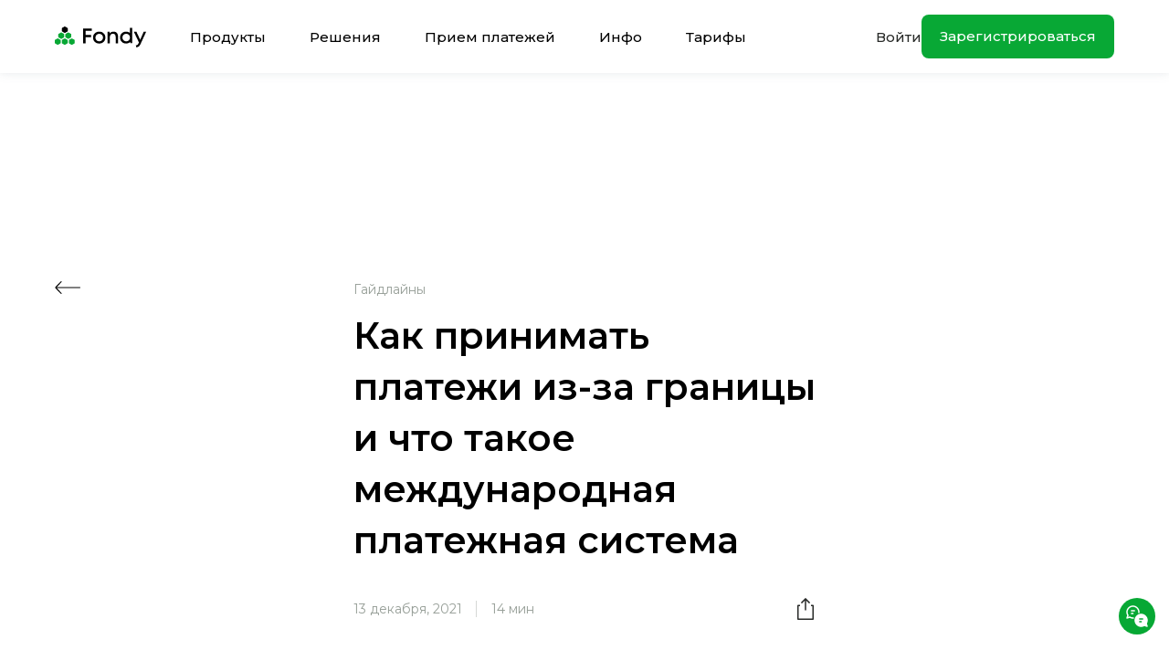

--- FILE ---
content_type: text/css
request_url: https://fondy.ua/wp-content/cache/autoptimize/css/autoptimize_53363b9e23310e02e8010caba83da214.css
body_size: 26899
content:
html[dir=rtl] .wpml-language-switcher-block .wpml-ls-dropdown ul li.wp-block-navigation-submenu .wp-block-navigation-submenu__toggle img{margin-left:12px}html[dir=rtl] .wpml-language-switcher-block .wpml-ls-dropdown ul li.wp-block-navigation-submenu ul.isHorizontal li{text-align:right}html[dir=rtl] .wpml-language-switcher-block .wpml-ls-dropdown ul li.wp-block-navigation-submenu ul.isHorizontal li a img{margin-left:12px}.wpml-language-switcher-block{display:flex;box-sizing:border-box;width:100% !important}.wpml-language-switcher-block>.wp-block-navigation-item,.wpml-language-switcher-block>.wp-block-navigation-item>div{display:flex;width:100% !important}.wpml-language-switcher-block .wp-block-navigation__container{background:unset !important}.wpml-language-switcher-block .hide-arrow .wp-block-navigation__submenu-icon{display:none}.wpml-language-switcher-block .wpml-ls-dropdown ul li button{padding:0}.wpml-language-switcher-block .wpml-ls-dropdown ul li button+.isHorizontal{min-width:inherit !important}.wpml-language-switcher-block .wpml-ls-dropdown ul li button+.isHorizontal li{width:inherit !important}.wpml-language-switcher-block .wpml-ls-dropdown ul li button+.isHorizontal li a{display:flex;align-items:center;min-width:max-content}.wpml-language-switcher-block .wpml-ls-dropdown ul li.wp-block-navigation-submenu ul.isHorizontal{margin:0;min-width:inherit !important}.wpml-language-switcher-block .wpml-ls-dropdown ul li.wp-block-navigation-submenu ul.isHorizontal li{width:inherit !important;text-align:left}.wpml-language-switcher-block .wpml-ls-dropdown ul li.wp-block-navigation-submenu ul.isHorizontal li a{display:flex;align-items:center;min-width:max-content}.wpml-language-switcher-block ul{list-style-type:none !important;padding:0 !important;width:100%}.wpml-language-switcher-block ul li{margin:0 !important}.wpml-language-switcher-block ul.wp-block-navigation__submenu-container{border:inherit !important;background-color:unset !important;min-width:unset !important}.wpml-language-switcher-block ul.wp-block-navigation__submenu-container .wp-block-navigation-item{border-radius:0 !important}.wpml-language-switcher-block ul.wp-block-navigation__submenu-container .wp-block-navigation-item a{display:flex;align-items:center;min-width:max-content;padding:1px}.wpml-language-switcher-block ul.horizontal-list{display:flex;flex-direction:row;align-items:center;justify-content:flex-start;margin:0 !important;gap:1em !important}.wpml-language-switcher-block ul.horizontal-list li{display:inline-block;margin:0;line-height:100%}.wpml-language-switcher-block ul.horizontal-list li a{line-height:100%}.wpml-language-switcher-block ul.center-justify{justify-content:center}.wpml-language-switcher-block ul.center-justify .wp-block-navigation-item{justify-content:center}.wpml-language-switcher-block ul.right-justify{justify-content:right}.wpml-language-switcher-block ul.right-justify .wp-block-navigation-item{justify-content:right}.wpml-language-switcher-block ul.space_between-justify{justify-content:space-between}.wpml-language-switcher-block ul.space_between-justify li>div{white-space:nowrap}.wpml-language-switcher-block .hasHoverColor:hover{color:var(--hover-color) !important}.wpml-language-switcher-block .hasHoverBackgroundColor:hover{background-color:var(--hover-background-color) !important}.wpml-language-switcher-block ul.isHorizontal{padding-left:0;list-style:none}.wpml-language-switcher-block ul.isHorizontal li{display:inline;margin-left:0}.wpml-language-switcher-block ul.isHorizontal li div{display:inline-block}.wpml-language-switcher-block ul.hasSpacing.isHorizontal li:not(:last-child){margin-right:var(--language-spacing) !important}.wpml-language-switcher-block ul.hasSpacing.isVertical li:not(:last-child){margin-bottom:var(--language-spacing) !important}.wpml-language-switcher-block ul.hasSpacing.isVertical .wp-block-navigation-item>div,.wpml-language-switcher-block ul.hasSpacing.isVertical .wp-block-navigation-item>div>a{display:inline-flex;align-items:center}.wpml-language-switcher-block .hasHoverColor:hover{color:var(--hover-color) !important}.wpml-language-switcher-block .hasHoverBackgroundColor:hover{background-color:var(--hover-background-color) !important}.wpml-language-switcher-block .hasFontSize{font-size:var(--font-size) !important}.wpml-language-switcher-block .hasLetterSpacing{letter-spacing:var(--letter-spacing) !important}.wpml-language-switcher-block .hasTextTransform{text-transform:var(--text-transform) !important}.wpml-language-switcher-block .hasFontFamily{font-family:var(--font-family) !important}.wpml-ls-flag{display:inline-block}.wpml-ls-flag-style-btn{border:0 transparent;padding-top:3px !important}.wpml-ls-flag-style-btn.black-bg{background-color:#000}.wpml-ls-flag-style-btn.transparent-bg{background-color:transparent}.wpml-ls-control-row{border:solid 1px #949494;border-radius:2px;margin-bottom:8px}.wpml-ls-control-row-with-padding{padding:1px}.wpml-ls-number-control{max-width:100%;width:100%}.wpml-ls-slider-control-alert{margin-top:5px !important}.wpml-ls-slider .ant-slider-track{background-color:#3858e9}.wpml-ls-slider .ant-slider-handle{border:solid 1px #000}.wpml-ls-control-blue{color:#3858e9 !important}.wpml-ls-number-with-unit-select select{color:#3858e9 !important;font-weight:900 !important}.wpml-ls-control-grey{color:#757575}.wpml-ls-control-bg-grey{background-color:#a6a6a6}.wpml-ls-control-font{font-family:"SF Pro Text",sans-serif;font-style:normal;font-weight:400 !important;font-size:13px !important;line-height:140% !important}.wpml-ls-option-btn-col{padding:.5px}.wpml-ls-no-borders{border:none}.ant-col-8.wpml-ls-option-btn-col{display:inline-flex}.wpml-ls-three-btn-row .wpml-ls-option-btn-wrap{white-space:normal;word-break:break-word}.wpml-ls-three-btn-row .ant-btn-no-height-less-padding{height:unset;padding-right:10px;padding-left:10px}.wpml-ls-full-width{width:100%}.wpml-ls-toggle-control .components-form-toggle.is-checked>.components-form-toggle__track{background-color:#3858e9;border-color:#3858e9}.wpml-ls-toggle-control .components-form-toggle.is-checked>.components-form-toggle__thumb{background-color:#fff}.wpml-ls-toggle-control .components-form-toggle>.components-form-toggle__track{background-color:#fff;border-color:#000}.wpml-ls-toggle-control .components-form-toggle>.components-form-toggle__thumb{background-color:#000}.ant-select-dropdown{min-width:45px !important;max-width:45px !important;width:45px !important}.wpml-ls-color-control{border:1px solid #ddd;border-bottom:0;padding:10px;box-sizing:border-box}.wpml-ls-color-control.wpml-ls-with-bottom-border{border-bottom:1px solid #ddd}.wpml-ls-color-control .wpml-ls-icon-no-color:hover{cursor:pointer}.wpml-ls-color-control .component-color-indicator{width:25px;height:25px;box-shadow:0px 0px 2px 1px #d3d3d3}.wpml-ls-color-control .component-color-indicator:hover{cursor:pointer}.wpml-ls-color-control .wpml-ls-color-title{top:3px}.wpml-ls-dimension-control{border-top:solid 1px #e0e0e0}.wpml-ls-dimension-control .components-panel__arrow{visibility:hidden}.wpml-ls-panel-settings-dropdown-container{position:absolute;right:0}.wpml-ls-panel-settings-btn{top:20%}.wpml-ls-icon-link{width:24px;height:24px;top:3px;border-radius:2px}.ant-input-number-handler-wrap{display:none !important}.ant-input-number-input{padding-right:0 !important;padding-left:3px !important}.block-editor-contrast-checker+.block-editor-contrast-checker{display:none}.current-language-item{display:flex;align-items:center;min-height:30px}.current-language-item .wp-block-navigation-item__content>div{display:flex;align-items:center}.wpml-ls-fontLetterCase-control button.components-button.has-icon{margin-right:0 !important;min-width:30px !important;height:30px !important}.wpml-ls-fontLetterSpacing-control div.components-input-control__container{top:4px}[data-wpml=language-item]:first-of-type{margin-top:5px !important}.wp-block-navigation.is-content-justification-space-between .wp-block-page-list{display:contents}.wp-block-navigation.is-content-justification-space-between .wpml-language-switcher-navigation-block,.wp-block-navigation.is-content-justification-space-between [data-type='wpml/navigation-language-switcher']{display:contents !important}.wp-block-navigation.is-content-justification-space-between .wpml-language-switcher-navigation-block .wp-block-navigation-item,.wp-block-navigation.is-content-justification-space-between [data-type='wpml/navigation-language-switcher'] .wp-block-navigation-item{display:contents}.wp-block-navigation.is-content-justification-space-between .wpml-language-switcher-navigation-block .wp-block-navigation-item>div,.wp-block-navigation.is-content-justification-space-between .wpml-language-switcher-navigation-block .wp-block-navigation-item .horizontal-list,.wp-block-navigation.is-content-justification-space-between [data-type='wpml/navigation-language-switcher'] .wp-block-navigation-item>div,.wp-block-navigation.is-content-justification-space-between [data-type='wpml/navigation-language-switcher'] .wp-block-navigation-item .horizontal-list{display:contents}.wp-block-navigation.is-content-justification-space-between .wpml-language-switcher-navigation-block .wp-block-navigation-item>div li.wp-block-navigation-item,.wp-block-navigation.is-content-justification-space-between .wpml-language-switcher-navigation-block .wp-block-navigation-item .horizontal-list li.wp-block-navigation-item,.wp-block-navigation.is-content-justification-space-between [data-type='wpml/navigation-language-switcher'] .wp-block-navigation-item>div li.wp-block-navigation-item,.wp-block-navigation.is-content-justification-space-between [data-type='wpml/navigation-language-switcher'] .wp-block-navigation-item .horizontal-list li.wp-block-navigation-item{display:flex}.wp-block-navigation .wpml-block-navigation-language-switcher,.wp-block-navigation [data-type='wpml/navigation-language-switcher']{display:flex !important;flex-direction:var(--navigation-layout-direction,initial);justify-content:var(--navigation-layout-justify,initial);align-items:var(--navigation-layout-align,initial);flex-wrap:var(--navigation-layout-wrap,wrap);background-color:inherit;gap:inherit;margin:0;width:fit-content;max-width:fit-content}.wp-block-navigation.items-justified-space-between .wpml-language-switcher-navigation-block.wpml-ls-dropdown{flex:inherit;display:flex !important}.wp-block-navigation.items-justified-space-between .wpml-language-switcher-navigation-block.wpml-ls-list{flex:inherit;display:contents !important}.wp-block-navigation.items-justified-space-between .wpml-block-navigation-language-switcher.wpml-ls-dropdown,.wp-block-navigation.items-justified-space-between [data-type='wpml/navigation-language-switcher']{flex:inherit;display:flex !important}.wp-block-navigation.items-justified-space-between .wpml-block-navigation-language-switcher.wpml-ls-list,.wp-block-navigation.items-justified-space-between [data-type='wpml/navigation-language-switcher']{flex:inherit;display:contents !important}.wp-block-navigation .wpml-block-navigation-item{background-color:inherit}.wp-block-navigation .wpml-block-navigation-item .current-language-item .wp-block-navigation-item__content>div{display:flex;align-items:center}.wp-block-navigation__submenu-container li{margin:0}.wp-block-navigation .wpml-language-switcher-navigation-block{width:unset !important;flex:initial !important}.wp-block-navigation .wpml-language-switcher-navigation-block .hide-arrow .wp-block-navigation__submenu-icon{display:none}.wp-block-navigation .wpml-language-switcher-navigation-block ul li a{display:flex;align-items:center}.wp-block-navigation .wpml-language-switcher-navigation-block ul.horizontal-list{display:flex;flex-direction:row;align-items:center;justify-content:flex-start;margin:0 !important;gap:1.5em !important}.wp-block-navigation .wpml-language-switcher-navigation-block ul.horizontal-list li{display:inline-block;line-height:100%}.wp-block-navigation .wpml-language-switcher-navigation-block ul.horizontal-list li a,.wp-block-navigation .wpml-language-switcher-navigation-block ul.horizontal-list li div{line-height:100%;display:inline-flex;align-items:center}.ant-input-number{-webkit-box-sizing:border-box;box-sizing:border-box;font-variant:tabular-nums;list-style:none;-webkit-font-feature-settings:'tnum';font-feature-settings:'tnum';position:relative;width:100%;min-width:0;padding:4px 11px;color:rgba(0,0,0,.85);font-size:14px;line-height:1.5715;background-color:#fff;background-image:none;-webkit-transition:all .3s;transition:all .3s;display:inline-block;width:90px;margin:0;padding:0;border:1px solid #d9d9d9;border-radius:2px}.ant-input-number::-moz-placeholder{opacity:1}.ant-input-number::-webkit-input-placeholder{color:#bfbfbf}.ant-input-number:-ms-input-placeholder{color:#bfbfbf}.ant-input-number::-ms-input-placeholder{color:#bfbfbf}.ant-input-number::placeholder{color:#bfbfbf}.ant-input-number:-moz-placeholder-shown{text-overflow:ellipsis}.ant-input-number:-ms-input-placeholder{text-overflow:ellipsis}.ant-input-number:placeholder-shown{text-overflow:ellipsis}.ant-input-number:hover{border-color:#40a9ff;border-right-width:1px !important}.ant-input-number:focus,.ant-input-number-focused{border-color:#40a9ff;border-right-width:1px !important;outline:0;-webkit-box-shadow:0 0 0 2px rgba(24,144,255,.2);box-shadow:0 0 0 2px rgba(24,144,255,.2)}.ant-input-number-disabled{color:rgba(0,0,0,.25);background-color:#f5f5f5;cursor:not-allowed;opacity:1}.ant-input-number-disabled:hover{border-color:#d9d9d9;border-right-width:1px !important}.ant-input-number[disabled]{color:rgba(0,0,0,.25);background-color:#f5f5f5;cursor:not-allowed;opacity:1}.ant-input-number[disabled]:hover{border-color:#d9d9d9;border-right-width:1px !important}.ant-input-number-borderless,.ant-input-number-borderless:hover,.ant-input-number-borderless:focus,.ant-input-number-borderless-focused,.ant-input-number-borderless-disabled,.ant-input-number-borderless[disabled]{background-color:transparent;border:none;-webkit-box-shadow:none;box-shadow:none}textarea.ant-input-number{max-width:100%;height:auto;min-height:32px;line-height:1.5715;vertical-align:bottom;-webkit-transition:all .3s,height 0s;transition:all .3s,height 0s}.ant-input-number-lg{padding:6.5px 11px;font-size:16px}.ant-input-number-sm{padding:0 7px}.ant-input-number-handler{position:relative;display:block;width:100%;height:50%;overflow:hidden;color:rgba(0,0,0,.45);font-weight:700;line-height:0;text-align:center;-webkit-transition:all .1s linear;transition:all .1s linear}.ant-input-number-handler:active{background:#f4f4f4}.ant-input-number-handler:hover .ant-input-number-handler-up-inner,.ant-input-number-handler:hover .ant-input-number-handler-down-inner{color:#40a9ff}.ant-input-number-handler-up-inner,.ant-input-number-handler-down-inner{display:inline-block;color:inherit;font-style:normal;line-height:0;text-align:center;text-transform:none;vertical-align:-.125em;text-rendering:optimizeLegibility;-webkit-font-smoothing:antialiased;-moz-osx-font-smoothing:grayscale;position:absolute;right:4px;width:12px;height:12px;color:rgba(0,0,0,.45);line-height:12px;-webkit-transition:all .1s linear;transition:all .1s linear;-webkit-user-select:none;-moz-user-select:none;-ms-user-select:none;user-select:none}.ant-input-number-handler-up-inner>*,.ant-input-number-handler-down-inner>*{line-height:1}.ant-input-number-handler-up-inner svg,.ant-input-number-handler-down-inner svg{display:inline-block}.ant-input-number-handler-up-inner:before,.ant-input-number-handler-down-inner:before{display:none}.ant-input-number-handler-up-inner .ant-input-number-handler-up-inner-icon,.ant-input-number-handler-up-inner .ant-input-number-handler-down-inner-icon,.ant-input-number-handler-down-inner .ant-input-number-handler-up-inner-icon,.ant-input-number-handler-down-inner .ant-input-number-handler-down-inner-icon{display:block}.ant-input-number:hover{border-color:#40a9ff;border-right-width:1px !important}.ant-input-number:hover+.ant-form-item-children-icon{opacity:0;-webkit-transition:opacity .24s linear .24s;transition:opacity .24s linear .24s}.ant-input-number-focused{border-color:#40a9ff;border-right-width:1px !important;outline:0;-webkit-box-shadow:0 0 0 2px rgba(24,144,255,.2);box-shadow:0 0 0 2px rgba(24,144,255,.2)}.ant-input-number-disabled{color:rgba(0,0,0,.25);background-color:#f5f5f5;cursor:not-allowed;opacity:1}.ant-input-number-disabled:hover{border-color:#d9d9d9;border-right-width:1px !important}.ant-input-number-disabled .ant-input-number-input{cursor:not-allowed}.ant-input-number-disabled .ant-input-number-handler-wrap{display:none}.ant-input-number-readonly .ant-input-number-handler-wrap{display:none}.ant-input-number-input{width:100%;height:30px;padding:0 11px;text-align:left;background-color:transparent;border:0;border-radius:2px;outline:0;-webkit-transition:all .3s linear;transition:all .3s linear;-moz-appearance:textfield !important}.ant-input-number-input::-moz-placeholder{opacity:1}.ant-input-number-input::-webkit-input-placeholder{color:#bfbfbf}.ant-input-number-input:-ms-input-placeholder{color:#bfbfbf}.ant-input-number-input::-ms-input-placeholder{color:#bfbfbf}.ant-input-number-input::placeholder{color:#bfbfbf}.ant-input-number-input:-moz-placeholder-shown{text-overflow:ellipsis}.ant-input-number-input:-ms-input-placeholder{text-overflow:ellipsis}.ant-input-number-input:placeholder-shown{text-overflow:ellipsis}.ant-input-number-input[type=number]::-webkit-inner-spin-button,.ant-input-number-input[type=number]::-webkit-outer-spin-button{margin:0;-webkit-appearance:none}.ant-input-number-lg{padding:0;font-size:16px}.ant-input-number-lg input{height:38px}.ant-input-number-sm{padding:0}.ant-input-number-sm input{height:22px;padding:0 7px}.ant-input-number-handler-wrap{position:absolute;top:0;right:0;width:22px;height:100%;background:#fff;border-left:1px solid #d9d9d9;border-radius:0 2px 2px 0;opacity:0;-webkit-transition:opacity .24s linear .1s;transition:opacity .24s linear .1s}.ant-input-number-handler-wrap .ant-input-number-handler .ant-input-number-handler-up-inner,.ant-input-number-handler-wrap .ant-input-number-handler .ant-input-number-handler-down-inner{min-width:auto;margin-right:0;font-size:7px}.ant-input-number-borderless .ant-input-number-handler-wrap{border-left-width:0}.ant-input-number-handler-wrap:hover .ant-input-number-handler{height:40%}.ant-input-number:hover .ant-input-number-handler-wrap{opacity:1}.ant-input-number-handler-up{border-top-right-radius:2px;cursor:pointer}.ant-input-number-handler-up-inner{top:50%;margin-top:-5px;text-align:center}.ant-input-number-handler-up:hover{height:60% !important}.ant-input-number-handler-down{top:0;border-top:1px solid #d9d9d9;border-bottom-right-radius:2px;cursor:pointer}.ant-input-number-handler-down-inner{top:50%;text-align:center;-webkit-transform:translateY(-50%);transform:translateY(-50%)}.ant-input-number-handler-down:hover{height:60% !important}.ant-input-number-borderless .ant-input-number-handler-down{border-top-width:0}.ant-input-number-handler-up-disabled,.ant-input-number-handler-down-disabled{cursor:not-allowed}.ant-input-number-handler-up-disabled:hover .ant-input-number-handler-up-inner,.ant-input-number-handler-down-disabled:hover .ant-input-number-handler-down-inner{color:rgba(0,0,0,.25)}.ant-input-number-borderless{-webkit-box-shadow:none;box-shadow:none}.ant-input-number-rtl{direction:rtl}.ant-input-number-rtl .ant-input-number-handler-wrap{right:auto;left:0;border-right:1px solid #d9d9d9;border-left:0;border-radius:2px 0 0 2px}.ant-input-number-rtl.ant-input-number-borderless .ant-input-number-handler-wrap{border-right-width:0}.ant-input-number-rtl .ant-input-number-input{direction:ltr;text-align:right}.ant-select-single .ant-select-selector{display:-webkit-box;display:-ms-flexbox;display:flex}.ant-select-single .ant-select-selector .ant-select-selection-search{position:absolute;top:0;right:11px;bottom:0;left:11px}.ant-select-single .ant-select-selector .ant-select-selection-search-input{width:100%}.ant-select-single .ant-select-selector .ant-select-selection-item,.ant-select-single .ant-select-selector .ant-select-selection-placeholder{padding:0;line-height:30px;-webkit-transition:all .3s;transition:all .3s}@supports (-moz-appearance:meterbar){.ant-select-single .ant-select-selector .ant-select-selection-item,.ant-select-single .ant-select-selector .ant-select-selection-placeholder{line-height:30px}}.ant-select-single .ant-select-selector .ant-select-selection-item{position:relative;-webkit-user-select:none;-moz-user-select:none;-ms-user-select:none;user-select:none}.ant-select-single .ant-select-selector .ant-select-selection-placeholder{pointer-events:none}.ant-select-single .ant-select-selector:after,.ant-select-single .ant-select-selector .ant-select-selection-item:after,.ant-select-single .ant-select-selector .ant-select-selection-placeholder:after{display:inline-block;width:0;visibility:hidden;content:'\a0'}.ant-select-single.ant-select-show-arrow .ant-select-selection-search{right:25px}.ant-select-single.ant-select-show-arrow .ant-select-selection-item,.ant-select-single.ant-select-show-arrow .ant-select-selection-placeholder{padding-right:18px}.ant-select-single.ant-select-open .ant-select-selection-item{color:#bfbfbf}.ant-select-single:not(.ant-select-customize-input) .ant-select-selector{width:100%;height:32px;padding:0 11px}.ant-select-single:not(.ant-select-customize-input) .ant-select-selector .ant-select-selection-search-input{height:30px}.ant-select-single:not(.ant-select-customize-input) .ant-select-selector:after{line-height:30px}.ant-select-single.ant-select-customize-input .ant-select-selector:after{display:none}.ant-select-single.ant-select-customize-input .ant-select-selector .ant-select-selection-search{position:static;width:100%}.ant-select-single.ant-select-customize-input .ant-select-selector .ant-select-selection-placeholder{position:absolute;right:0;left:0;padding:0 11px}.ant-select-single.ant-select-customize-input .ant-select-selector .ant-select-selection-placeholder:after{display:none}.ant-select-single.ant-select-lg:not(.ant-select-customize-input) .ant-select-selector{height:40px}.ant-select-single.ant-select-lg:not(.ant-select-customize-input) .ant-select-selector:after,.ant-select-single.ant-select-lg:not(.ant-select-customize-input) .ant-select-selector .ant-select-selection-item,.ant-select-single.ant-select-lg:not(.ant-select-customize-input) .ant-select-selector .ant-select-selection-placeholder{line-height:38px}.ant-select-single.ant-select-lg:not(.ant-select-customize-input):not(.ant-select-customize-input) .ant-select-selection-search-input{height:38px}.ant-select-single.ant-select-sm:not(.ant-select-customize-input) .ant-select-selector{height:24px}.ant-select-single.ant-select-sm:not(.ant-select-customize-input) .ant-select-selector:after,.ant-select-single.ant-select-sm:not(.ant-select-customize-input) .ant-select-selector .ant-select-selection-item,.ant-select-single.ant-select-sm:not(.ant-select-customize-input) .ant-select-selector .ant-select-selection-placeholder{line-height:22px}.ant-select-single.ant-select-sm:not(.ant-select-customize-input):not(.ant-select-customize-input) .ant-select-selection-search-input{height:22px}.ant-select-single.ant-select-sm:not(.ant-select-customize-input) .ant-select-selection-search{right:7px;left:7px}.ant-select-single.ant-select-sm:not(.ant-select-customize-input) .ant-select-selector{padding:0 7px}.ant-select-single.ant-select-sm:not(.ant-select-customize-input).ant-select-show-arrow .ant-select-selection-search{right:28px}.ant-select-single.ant-select-sm:not(.ant-select-customize-input).ant-select-show-arrow .ant-select-selection-item,.ant-select-single.ant-select-sm:not(.ant-select-customize-input).ant-select-show-arrow .ant-select-selection-placeholder{padding-right:21px}.ant-select-single.ant-select-lg:not(.ant-select-customize-input) .ant-select-selector{padding:0 11px}.ant-select-selection-overflow{position:relative;display:-webkit-box;display:-ms-flexbox;display:flex;-webkit-box-flex:1;-ms-flex:auto;flex:auto;-ms-flex-wrap:wrap;flex-wrap:wrap;max-width:100%}.ant-select-selection-overflow-item{-webkit-box-flex:0;-ms-flex:none;flex:none;-ms-flex-item-align:center;align-self:center;max-width:100%}.ant-select-multiple .ant-select-selector{display:-webkit-box;display:-ms-flexbox;display:flex;-ms-flex-wrap:wrap;flex-wrap:wrap;-webkit-box-align:center;-ms-flex-align:center;align-items:center;padding:1px 4px}.ant-select-show-search.ant-select-multiple .ant-select-selector{cursor:text}.ant-select-disabled.ant-select-multiple .ant-select-selector{background:#f5f5f5;cursor:not-allowed}.ant-select-multiple .ant-select-selector:after{display:inline-block;width:0;margin:2px 0;line-height:24px;content:'\a0'}.ant-select-multiple.ant-select-show-arrow .ant-select-selector,.ant-select-multiple.ant-select-allow-clear .ant-select-selector{padding-right:24px}.ant-select-multiple .ant-select-selection-item{position:relative;display:-webkit-box;display:-ms-flexbox;display:flex;-webkit-box-flex:0;-ms-flex:none;flex:none;-webkit-box-sizing:border-box;box-sizing:border-box;max-width:100%;height:24px;margin-top:2px;margin-bottom:2px;line-height:22px;background:#f5f5f5;border:1px solid #f0f0f0;border-radius:2px;cursor:default;-webkit-transition:font-size .3s,line-height .3s,height .3s;transition:font-size .3s,line-height .3s,height .3s;-webkit-user-select:none;-moz-user-select:none;-ms-user-select:none;user-select:none;-webkit-margin-end:4px;margin-inline-end:4px;-webkit-padding-start:8px;padding-inline-start:8px;-webkit-padding-end:4px;padding-inline-end:4px}.ant-select-disabled.ant-select-multiple .ant-select-selection-item{color:#bfbfbf;border-color:#d9d9d9;cursor:not-allowed}.ant-select-multiple .ant-select-selection-item-content{display:inline-block;margin-right:4px;overflow:hidden;white-space:pre;text-overflow:ellipsis}.ant-select-multiple .ant-select-selection-item-remove{color:inherit;font-style:normal;line-height:0;text-align:center;text-transform:none;vertical-align:-.125em;text-rendering:optimizeLegibility;-webkit-font-smoothing:antialiased;-moz-osx-font-smoothing:grayscale;display:inline-block;color:rgba(0,0,0,.45);font-weight:700;font-size:10px;line-height:inherit;cursor:pointer}.ant-select-multiple .ant-select-selection-item-remove>*{line-height:1}.ant-select-multiple .ant-select-selection-item-remove svg{display:inline-block}.ant-select-multiple .ant-select-selection-item-remove:before{display:none}.ant-select-multiple .ant-select-selection-item-remove .ant-select-multiple .ant-select-selection-item-remove-icon{display:block}.ant-select-multiple .ant-select-selection-item-remove>.anticon{vertical-align:-.2em}.ant-select-multiple .ant-select-selection-item-remove:hover{color:rgba(0,0,0,.75)}.ant-select-multiple .ant-select-selection-overflow-item+.ant-select-selection-overflow-item .ant-select-selection-search{-webkit-margin-start:0;margin-inline-start:0}.ant-select-multiple .ant-select-selection-search{position:relative;max-width:100%;margin-top:2px;margin-bottom:2px;-webkit-margin-start:7px;margin-inline-start:7px}.ant-select-multiple .ant-select-selection-search-input,.ant-select-multiple .ant-select-selection-search-mirror{height:24px;font-family:-apple-system,BlinkMacSystemFont,'Segoe UI',Roboto,'Helvetica Neue',Arial,'Noto Sans',sans-serif,'Apple Color Emoji','Segoe UI Emoji','Segoe UI Symbol','Noto Color Emoji';line-height:24px;-webkit-transition:all .3s;transition:all .3s}.ant-select-multiple .ant-select-selection-search-input{width:100%;min-width:4.1px}.ant-select-multiple .ant-select-selection-search-mirror{position:absolute;top:0;left:0;z-index:999;white-space:pre;visibility:hidden}.ant-select-multiple .ant-select-selection-placeholder{position:absolute;top:50%;right:11px;left:11px;-webkit-transform:translateY(-50%);transform:translateY(-50%);-webkit-transition:all .3s;transition:all .3s}.ant-select-multiple.ant-select-lg .ant-select-selector:after{line-height:32px}.ant-select-multiple.ant-select-lg .ant-select-selection-item{height:32px;line-height:30px}.ant-select-multiple.ant-select-lg .ant-select-selection-search{height:33px;line-height:33px}.ant-select-multiple.ant-select-lg .ant-select-selection-search-input,.ant-select-multiple.ant-select-lg .ant-select-selection-search-mirror{height:32px;line-height:30px}.ant-select-multiple.ant-select-sm .ant-select-selector:after{line-height:16px}.ant-select-multiple.ant-select-sm .ant-select-selection-item{height:16px;line-height:14px}.ant-select-multiple.ant-select-sm .ant-select-selection-search{height:17px;line-height:17px}.ant-select-multiple.ant-select-sm .ant-select-selection-search-input,.ant-select-multiple.ant-select-sm .ant-select-selection-search-mirror{height:16px;line-height:14px}.ant-select-multiple.ant-select-sm .ant-select-selection-placeholder{left:7px}.ant-select-multiple.ant-select-sm .ant-select-selection-search:first-child .ant-select-selection-search-input{margin-left:3px}.ant-select-multiple.ant-select-lg .ant-select-selection-item{height:32px;line-height:32px}.ant-select-disabled .ant-select-selection-item-remove{display:none}.ant-select{-webkit-box-sizing:border-box;box-sizing:border-box;margin:0;padding:0;color:rgba(0,0,0,.85);font-size:14px;font-variant:tabular-nums;line-height:1.5715;list-style:none;-webkit-font-feature-settings:'tnum';font-feature-settings:'tnum';position:relative;display:inline-block;cursor:pointer}.ant-select:not(.ant-select-customize-input) .ant-select-selector{position:relative;background-color:#fff;border:1px solid #d9d9d9;border-radius:2px;-webkit-transition:all .3s cubic-bezier(.645,.045,.355,1);transition:all .3s cubic-bezier(.645,.045,.355,1)}.ant-select:not(.ant-select-customize-input) .ant-select-selector input{cursor:pointer}.ant-select-show-search.ant-select:not(.ant-select-customize-input) .ant-select-selector{cursor:text}.ant-select-show-search.ant-select:not(.ant-select-customize-input) .ant-select-selector input{cursor:auto}.ant-select-focused:not(.ant-select-disabled).ant-select:not(.ant-select-customize-input) .ant-select-selector{border-color:#40a9ff;border-right-width:1px !important;outline:0;-webkit-box-shadow:0 0 0 2px rgba(24,144,255,.2);box-shadow:0 0 0 2px rgba(24,144,255,.2)}.ant-select-disabled.ant-select:not(.ant-select-customize-input) .ant-select-selector{color:rgba(0,0,0,.25);background:#f5f5f5;cursor:not-allowed}.ant-select-multiple.ant-select-disabled.ant-select:not(.ant-select-customize-input) .ant-select-selector{background:#f5f5f5}.ant-select-disabled.ant-select:not(.ant-select-customize-input) .ant-select-selector input{cursor:not-allowed}.ant-select:not(.ant-select-customize-input) .ant-select-selector .ant-select-selection-search-input{margin:0;padding:0;background:0 0;border:none;outline:none;-webkit-appearance:none;-moz-appearance:none;appearance:none}.ant-select:not(.ant-select-customize-input) .ant-select-selector .ant-select-selection-search-input::-webkit-search-cancel-button{display:none;-webkit-appearance:none}.ant-select:not(.ant-select-disabled):hover .ant-select-selector{border-color:#40a9ff;border-right-width:1px !important}.ant-select-selection-item{-webkit-box-flex:1;-ms-flex:1;flex:1;overflow:hidden;white-space:nowrap;text-overflow:ellipsis}@media all and (-ms-high-contrast:none){.ant-select-selection-item *::-ms-backdrop,.ant-select-selection-item{-ms-flex:auto;flex:auto}}.ant-select-selection-placeholder{-webkit-box-flex:1;-ms-flex:1;flex:1;overflow:hidden;color:#bfbfbf;white-space:nowrap;text-overflow:ellipsis;pointer-events:none}@media all and (-ms-high-contrast:none){.ant-select-selection-placeholder *::-ms-backdrop,.ant-select-selection-placeholder{-ms-flex:auto;flex:auto}}.ant-select-arrow{display:inline-block;color:inherit;font-style:normal;line-height:0;text-transform:none;vertical-align:-.125em;text-rendering:optimizeLegibility;-webkit-font-smoothing:antialiased;-moz-osx-font-smoothing:grayscale;position:absolute;top:53%;right:11px;width:12px;height:12px;margin-top:-6px;color:rgba(0,0,0,.25);font-size:12px;line-height:1;text-align:center;pointer-events:none}.ant-select-arrow>*{line-height:1}.ant-select-arrow svg{display:inline-block}.ant-select-arrow:before{display:none}.ant-select-arrow .ant-select-arrow-icon{display:block}.ant-select-arrow .anticon{vertical-align:top;-webkit-transition:-webkit-transform .3s;transition:-webkit-transform .3s;transition:transform .3s;transition:transform .3s,-webkit-transform .3s}.ant-select-arrow .anticon>svg{vertical-align:top}.ant-select-arrow .anticon:not(.ant-select-suffix){pointer-events:auto}.ant-select-disabled .ant-select-arrow{cursor:not-allowed}.ant-select-clear{position:absolute;top:50%;right:11px;z-index:1;display:inline-block;width:12px;height:12px;margin-top:-6px;color:rgba(0,0,0,.25);font-size:12px;font-style:normal;line-height:1;text-align:center;text-transform:none;background:#fff;cursor:pointer;opacity:0;-webkit-transition:color .3s ease,opacity .15s ease;transition:color .3s ease,opacity .15s ease;text-rendering:auto}.ant-select-clear:before{display:block}.ant-select-clear:hover{color:rgba(0,0,0,.45)}.ant-select:hover .ant-select-clear{opacity:1}.ant-select-dropdown{margin:0;padding:0;color:rgba(0,0,0,.85);font-variant:tabular-nums;line-height:1.5715;list-style:none;-webkit-font-feature-settings:'tnum';font-feature-settings:'tnum';position:absolute;top:-9999px;left:-9999px;z-index:1050;-webkit-box-sizing:border-box;box-sizing:border-box;padding:4px 0;overflow:hidden;font-size:14px;font-variant:initial;background-color:#fff;border-radius:2px;outline:none;-webkit-box-shadow:0 3px 6px -4px rgba(0,0,0,.12),0 6px 16px 0 rgba(0,0,0,.08),0 9px 28px 8px rgba(0,0,0,.05);box-shadow:0 3px 6px -4px rgba(0,0,0,.12),0 6px 16px 0 rgba(0,0,0,.08),0 9px 28px 8px rgba(0,0,0,.05)}.ant-select-dropdown.slide-up-enter.slide-up-enter-active.ant-select-dropdown-placement-bottomLeft,.ant-select-dropdown.slide-up-appear.slide-up-appear-active.ant-select-dropdown-placement-bottomLeft{-webkit-animation-name:antSlideUpIn;animation-name:antSlideUpIn}.ant-select-dropdown.slide-up-enter.slide-up-enter-active.ant-select-dropdown-placement-topLeft,.ant-select-dropdown.slide-up-appear.slide-up-appear-active.ant-select-dropdown-placement-topLeft{-webkit-animation-name:antSlideDownIn;animation-name:antSlideDownIn}.ant-select-dropdown.slide-up-leave.slide-up-leave-active.ant-select-dropdown-placement-bottomLeft{-webkit-animation-name:antSlideUpOut;animation-name:antSlideUpOut}.ant-select-dropdown.slide-up-leave.slide-up-leave-active.ant-select-dropdown-placement-topLeft{-webkit-animation-name:antSlideDownOut;animation-name:antSlideDownOut}.ant-select-dropdown-hidden{display:none}.ant-select-dropdown-empty{color:rgba(0,0,0,.25)}.ant-select-item-empty{position:relative;display:block;min-height:32px;padding:5px 12px;color:rgba(0,0,0,.85);font-weight:400;font-size:14px;line-height:22px;color:rgba(0,0,0,.25)}.ant-select-item{position:relative;display:block;min-height:32px;padding:5px 12px;color:rgba(0,0,0,.85);font-weight:400;font-size:14px;line-height:22px;cursor:pointer;-webkit-transition:background .3s ease;transition:background .3s ease}.ant-select-item-group{color:rgba(0,0,0,.45);font-size:12px;cursor:default}.ant-select-item-option{display:-webkit-box;display:-ms-flexbox;display:flex}.ant-select-item-option-content{-webkit-box-flex:1;-ms-flex:auto;flex:auto;overflow:hidden;white-space:nowrap;text-overflow:ellipsis}.ant-select-item-option-state{-webkit-box-flex:0;-ms-flex:none;flex:none}.ant-select-item-option-active:not(.ant-select-item-option-disabled){background-color:#f5f5f5}.ant-select-item-option-selected:not(.ant-select-item-option-disabled){color:rgba(0,0,0,.85);font-weight:600;background-color:#e6f7ff}.ant-select-item-option-selected:not(.ant-select-item-option-disabled) .ant-select-item-option-state{color:#1890ff}.ant-select-item-option-disabled{color:rgba(0,0,0,.25);cursor:not-allowed}.ant-select-item-option-grouped{padding-left:24px}.ant-select-lg{font-size:16px}.ant-select-borderless .ant-select-selector{background-color:transparent !important;border-color:transparent !important;-webkit-box-shadow:none !important;box-shadow:none !important}.ant-select-rtl{direction:rtl}.ant-select-rtl .ant-select-arrow{right:initial;left:11px}.ant-select-rtl .ant-select-clear{right:initial;left:11px}.ant-select-dropdown-rtl{direction:rtl}.ant-select-dropdown-rtl .ant-select-item-option-grouped{padding-right:24px;padding-left:12px}.ant-select-rtl.ant-select-multiple.ant-select-show-arrow .ant-select-selector,.ant-select-rtl.ant-select-multiple.ant-select-allow-clear .ant-select-selector{padding-right:4px;padding-left:24px}.ant-select-rtl.ant-select-multiple .ant-select-selection-item{text-align:right}.ant-select-rtl.ant-select-multiple .ant-select-selection-item-content{margin-right:0;margin-left:4px;text-align:right}.ant-select-rtl.ant-select-multiple .ant-select-selection-search-mirror{right:0;left:auto}.ant-select-rtl.ant-select-multiple .ant-select-selection-search:first-child>.ant-select-selection-search-input{margin-right:5px !important;margin-left:0 !important}.ant-select-rtl.ant-select-multiple .ant-select-selection-placeholder{right:11px;left:auto}.ant-select-rtl.ant-select-multiple.ant-select-sm .ant-select-selection-placeholder{right:7px}.ant-select-rtl.ant-select-single .ant-select-selector .ant-select-selection-item,.ant-select-rtl.ant-select-single .ant-select-selector .ant-select-selection-placeholder{right:0;left:9px;text-align:right}.ant-select-rtl.ant-select-single.ant-select-show-arrow .ant-select-selection-search{right:11px;left:25px}.ant-select-rtl.ant-select-single.ant-select-show-arrow .ant-select-selection-item,.ant-select-rtl.ant-select-single.ant-select-show-arrow .ant-select-selection-placeholder{padding-right:0;padding-left:18px}.ant-select-rtl.ant-select-single:not(.ant-select-customize-input) .ant-select-selector{padding:0 11px}.ant-select-rtl.ant-select-single.ant-select-sm:not(.ant-select-customize-input).ant-select-show-arrow .ant-select-selection-search{right:0}.ant-select-rtl.ant-select-single.ant-select-sm:not(.ant-select-customize-input).ant-select-show-arrow .ant-select-selection-item,.ant-select-rtl.ant-select-single.ant-select-sm:not(.ant-select-customize-input).ant-select-show-arrow .ant-select-selection-placeholder{padding-right:0;padding-left:21px}.ant-slider{-webkit-box-sizing:border-box;box-sizing:border-box;margin:0;padding:0;color:rgba(0,0,0,.85);font-size:14px;font-variant:tabular-nums;line-height:1.5715;list-style:none;-webkit-font-feature-settings:'tnum';font-feature-settings:'tnum';position:relative;height:12px;margin:10px 6px 10px;padding:4px 0;cursor:pointer;-ms-touch-action:none;touch-action:none}.ant-slider-vertical{width:12px;height:100%;margin:6px 10px;padding:0 4px}.ant-slider-vertical .ant-slider-rail{width:4px;height:100%}.ant-slider-vertical .ant-slider-track{width:4px}.ant-slider-vertical .ant-slider-handle{margin-top:-6px;margin-left:-5px}.ant-slider-vertical .ant-slider-mark{top:0;left:12px;width:18px;height:100%}.ant-slider-vertical .ant-slider-mark-text{left:4px;white-space:nowrap}.ant-slider-vertical .ant-slider-step{width:4px;height:100%}.ant-slider-vertical .ant-slider-dot{top:auto;left:2px;margin-bottom:-4px}.ant-slider-tooltip .ant-tooltip-inner{min-width:unset}.ant-slider-rtl.ant-slider-vertical .ant-slider-handle{margin-right:-5px;margin-left:0}.ant-slider-rtl.ant-slider-vertical .ant-slider-mark{right:12px;left:auto}.ant-slider-rtl.ant-slider-vertical .ant-slider-mark-text{right:4px;left:auto}.ant-slider-rtl.ant-slider-vertical .ant-slider-dot{right:2px;left:auto}.ant-slider-with-marks{margin-bottom:28px}.ant-slider-rail{position:absolute;width:100%;height:4px;background-color:#f5f5f5;border-radius:2px;-webkit-transition:background-color .3s;transition:background-color .3s}.ant-slider-track{position:absolute;height:4px;background-color:#91d5ff;border-radius:2px;-webkit-transition:background-color .3s;transition:background-color .3s}.ant-slider-handle{position:absolute;width:14px;height:14px;margin-top:-5px;background-color:#fff;border:solid 2px #91d5ff;border-radius:50%;-webkit-box-shadow:0;box-shadow:0;cursor:pointer;-webkit-transition:border-color .3s,-webkit-box-shadow .6s,-webkit-transform .3s cubic-bezier(.18,.89,.32,1.28);transition:border-color .3s,-webkit-box-shadow .6s,-webkit-transform .3s cubic-bezier(.18,.89,.32,1.28);transition:border-color .3s,box-shadow .6s,transform .3s cubic-bezier(.18,.89,.32,1.28);transition:border-color .3s,box-shadow .6s,transform .3s cubic-bezier(.18,.89,.32,1.28),-webkit-box-shadow .6s,-webkit-transform .3s cubic-bezier(.18,.89,.32,1.28)}.ant-slider-handle-dragging.ant-slider-handle-dragging.ant-slider-handle-dragging{border-color:#46a6ff;-webkit-box-shadow:0 0 0 5px rgba(24,144,255,.12);box-shadow:0 0 0 5px rgba(24,144,255,.12)}.ant-slider-handle:focus{border-color:#46a6ff;outline:none;-webkit-box-shadow:0 0 0 5px rgba(24,144,255,.12);box-shadow:0 0 0 5px rgba(24,144,255,.12)}.ant-slider-handle.ant-tooltip-open{border-color:#1890ff}.ant-slider:hover .ant-slider-rail{background-color:#e1e1e1}.ant-slider:hover .ant-slider-track{background-color:#69c0ff}.ant-slider:hover .ant-slider-handle:not(.ant-tooltip-open){border-color:#69c0ff}.ant-slider-mark{position:absolute;top:14px;left:0;width:100%;font-size:14px}.ant-slider-mark-text{position:absolute;display:inline-block;color:rgba(0,0,0,.45);text-align:center;word-break:keep-all;cursor:pointer;-webkit-user-select:none;-moz-user-select:none;-ms-user-select:none;user-select:none}.ant-slider-mark-text-active{color:rgba(0,0,0,.85)}.ant-slider-step{position:absolute;width:100%;height:4px;background:0 0}.ant-slider-dot{position:absolute;top:-2px;width:8px;height:8px;margin-left:-4px;background-color:#fff;border:2px solid #f0f0f0;border-radius:50%;cursor:pointer}.ant-slider-dot:first-child{margin-left:-4px}.ant-slider-dot:last-child{margin-left:-4px}.ant-slider-dot-active{border-color:#8cc8ff}.ant-slider-disabled{cursor:not-allowed}.ant-slider-disabled .ant-slider-track{background-color:rgba(0,0,0,.25) !important}.ant-slider-disabled .ant-slider-handle,.ant-slider-disabled .ant-slider-dot{background-color:#fff;border-color:rgba(0,0,0,.25) !important;-webkit-box-shadow:none;box-shadow:none;cursor:not-allowed}.ant-slider-disabled .ant-slider-mark-text,.ant-slider-disabled .ant-slider-dot{cursor:not-allowed !important}.ant-slider-rtl{direction:rtl}.ant-slider-rtl .ant-slider-mark{right:0;left:auto}.ant-slider-rtl .ant-slider-dot{margin-right:-4px;margin-left:0}.ant-slider-rtl .ant-slider-dot:first-child{margin-right:-4px;margin-left:0}.ant-slider-rtl .ant-slider-dot:last-child{margin-right:-4px;margin-left:0}.ant-alert{-webkit-box-sizing:border-box;box-sizing:border-box;margin:0;padding:0;color:rgba(0,0,0,.85);font-size:14px;font-variant:tabular-nums;line-height:1.5715;list-style:none;-webkit-font-feature-settings:'tnum';font-feature-settings:'tnum';position:relative;display:-webkit-box;display:-ms-flexbox;display:flex;-webkit-box-align:center;-ms-flex-align:center;align-items:center;padding:8px 15px;word-wrap:break-word;border-radius:2px}.ant-alert-content{-webkit-box-flex:1;-ms-flex:1;flex:1;min-width:0}.ant-alert-icon{margin-right:8px}.ant-alert-description{display:none;font-size:14px;line-height:22px}.ant-alert-success{background-color:#f6ffed;border:1px solid #b7eb8f}.ant-alert-success .ant-alert-icon{color:#52c41a}.ant-alert-info{background-color:#e6f7ff;border:1px solid #91d5ff}.ant-alert-info .ant-alert-icon{color:#1890ff}.ant-alert-warning{background-color:#fffbe6;border:1px solid #ffe58f}.ant-alert-warning .ant-alert-icon{color:#faad14}.ant-alert-error{background-color:#fff2f0;border:1px solid #ffccc7}.ant-alert-error .ant-alert-icon{color:#ff4d4f}.ant-alert-error .ant-alert-description>pre{margin:0;padding:0}.ant-alert-action{margin-left:8px}.ant-alert-close-icon{margin-left:8px;padding:0;overflow:hidden;font-size:12px;line-height:12px;background-color:transparent;border:none;outline:none;cursor:pointer}.ant-alert-close-icon .anticon-close{color:rgba(0,0,0,.45);-webkit-transition:color .3s;transition:color .3s}.ant-alert-close-icon .anticon-close:hover{color:rgba(0,0,0,.75)}.ant-alert-close-text{color:rgba(0,0,0,.45);-webkit-transition:color .3s;transition:color .3s}.ant-alert-close-text:hover{color:rgba(0,0,0,.75)}.ant-alert-with-description{-webkit-box-align:start;-ms-flex-align:start;align-items:flex-start;padding:15px 15px 15px 24px}.ant-alert-with-description.ant-alert-no-icon{padding:15px}.ant-alert-with-description .ant-alert-icon{margin-right:15px;font-size:24px}.ant-alert-with-description .ant-alert-message{display:block;margin-bottom:4px;color:rgba(0,0,0,.85);font-size:16px}.ant-alert-message{color:rgba(0,0,0,.85)}.ant-alert-with-description .ant-alert-description{display:block}.ant-alert.ant-alert-motion-leave{overflow:hidden;opacity:1;-webkit-transition:max-height .3s cubic-bezier(.78,.14,.15,.86),opacity .3s cubic-bezier(.78,.14,.15,.86),padding-top .3s cubic-bezier(.78,.14,.15,.86),padding-bottom .3s cubic-bezier(.78,.14,.15,.86),margin-bottom .3s cubic-bezier(.78,.14,.15,.86);transition:max-height .3s cubic-bezier(.78,.14,.15,.86),opacity .3s cubic-bezier(.78,.14,.15,.86),padding-top .3s cubic-bezier(.78,.14,.15,.86),padding-bottom .3s cubic-bezier(.78,.14,.15,.86),margin-bottom .3s cubic-bezier(.78,.14,.15,.86)}.ant-alert.ant-alert-motion-leave-active{max-height:0;margin-bottom:0 !important;padding-top:0;padding-bottom:0;opacity:0}.ant-alert-banner{margin-bottom:0;border:0;border-radius:0}.ant-alert.ant-alert-rtl{direction:rtl}.ant-alert-rtl.ant-alert.ant-alert-no-icon{padding:8px 15px}.ant-alert-rtl .ant-alert-icon{margin-right:auto;margin-left:8px}.ant-alert-rtl .ant-alert-action{margin-right:8px;margin-left:auto}.ant-alert-rtl .ant-alert-close-icon{margin-right:8px;margin-left:auto}.ant-alert-rtl.ant-alert-with-description .ant-alert-icon{margin-right:auto;margin-left:15px}html[dir=rtl] .wpml-language-switcher-block .wpml-ls-dropdown ul li.wp-block-navigation-submenu .wp-block-navigation-submenu__toggle img{margin-left:12px}html[dir=rtl] .wpml-language-switcher-block .wpml-ls-dropdown ul li.wp-block-navigation-submenu ul.isHorizontal li{text-align:right}html[dir=rtl] .wpml-language-switcher-block .wpml-ls-dropdown ul li.wp-block-navigation-submenu ul.isHorizontal li a img{margin-left:12px}.wpml-language-switcher-block{display:flex;box-sizing:border-box;width:100% !important}.wpml-language-switcher-block>.wp-block-navigation-item,.wpml-language-switcher-block>.wp-block-navigation-item>div{display:flex;width:100% !important}.wpml-language-switcher-block .wp-block-navigation__container{background:unset !important}.wpml-language-switcher-block .hide-arrow .wp-block-navigation__submenu-icon{display:none}.wpml-language-switcher-block .wpml-ls-dropdown ul li button{padding:0}.wpml-language-switcher-block .wpml-ls-dropdown ul li button+.isHorizontal{min-width:inherit !important}.wpml-language-switcher-block .wpml-ls-dropdown ul li button+.isHorizontal li{width:inherit !important}.wpml-language-switcher-block .wpml-ls-dropdown ul li button+.isHorizontal li a{display:flex;align-items:center;min-width:max-content}.wpml-language-switcher-block .wpml-ls-dropdown ul li.wp-block-navigation-submenu ul.isHorizontal{margin:0;min-width:inherit !important}.wpml-language-switcher-block .wpml-ls-dropdown ul li.wp-block-navigation-submenu ul.isHorizontal li{width:inherit !important;text-align:left}.wpml-language-switcher-block .wpml-ls-dropdown ul li.wp-block-navigation-submenu ul.isHorizontal li a{display:flex;align-items:center;min-width:max-content}.wpml-language-switcher-block ul{list-style-type:none !important;padding:0 !important;width:100%}.wpml-language-switcher-block ul li{margin:0 !important}.wpml-language-switcher-block ul.wp-block-navigation__submenu-container{border:inherit !important;background-color:unset !important;min-width:unset !important}.wpml-language-switcher-block ul.wp-block-navigation__submenu-container .wp-block-navigation-item{border-radius:0 !important}.wpml-language-switcher-block ul.wp-block-navigation__submenu-container .wp-block-navigation-item a{display:flex;align-items:center;min-width:max-content;padding:1px}.wpml-language-switcher-block ul.horizontal-list{display:flex;flex-direction:row;align-items:center;justify-content:flex-start;margin:0 !important;gap:1em !important}.wpml-language-switcher-block ul.horizontal-list li{display:inline-block;margin:0;line-height:100%}.wpml-language-switcher-block ul.horizontal-list li a{line-height:100%}.wpml-language-switcher-block ul.center-justify{justify-content:center}.wpml-language-switcher-block ul.center-justify .wp-block-navigation-item{justify-content:center}.wpml-language-switcher-block ul.right-justify{justify-content:right}.wpml-language-switcher-block ul.right-justify .wp-block-navigation-item{justify-content:right}.wpml-language-switcher-block ul.space_between-justify{justify-content:space-between}.wpml-language-switcher-block ul.space_between-justify li>div{white-space:nowrap}.wpml-language-switcher-block .hasHoverColor:hover{color:var(--hover-color) !important}.wpml-language-switcher-block .hasHoverBackgroundColor:hover{background-color:var(--hover-background-color) !important}.wpml-language-switcher-block ul.isHorizontal{padding-left:0;list-style:none}.wpml-language-switcher-block ul.isHorizontal li{display:inline;margin-left:0}.wpml-language-switcher-block ul.isHorizontal li div{display:inline-block}.wpml-language-switcher-block ul.hasSpacing.isHorizontal li:not(:last-child){margin-right:var(--language-spacing) !important}.wpml-language-switcher-block ul.hasSpacing.isVertical li:not(:last-child){margin-bottom:var(--language-spacing) !important}.wpml-language-switcher-block ul.hasSpacing.isVertical .wp-block-navigation-item>div,.wpml-language-switcher-block ul.hasSpacing.isVertical .wp-block-navigation-item>div>a{display:inline-flex;align-items:center}.wpml-language-switcher-block .hasHoverColor:hover{color:var(--hover-color) !important}.wpml-language-switcher-block .hasHoverBackgroundColor:hover{background-color:var(--hover-background-color) !important}.wpml-language-switcher-block .hasFontSize{font-size:var(--font-size) !important}.wpml-language-switcher-block .hasLetterSpacing{letter-spacing:var(--letter-spacing) !important}.wpml-language-switcher-block .hasTextTransform{text-transform:var(--text-transform) !important}.wpml-language-switcher-block .hasFontFamily{font-family:var(--font-family) !important}.wpml-ls-flag{display:inline-block}.wpml-ls-flag-style-btn{border:0 transparent;padding-top:3px !important}.wpml-ls-flag-style-btn.black-bg{background-color:#000}.wpml-ls-flag-style-btn.transparent-bg{background-color:transparent}.wpml-ls-control-row{border:solid 1px #949494;border-radius:2px;margin-bottom:8px}.wpml-ls-control-row-with-padding{padding:1px}.wpml-ls-number-control{max-width:100%;width:100%}.wpml-ls-slider-control-alert{margin-top:5px !important}.wpml-ls-slider .ant-slider-track{background-color:#3858e9}.wpml-ls-slider .ant-slider-handle{border:solid 1px #000}.wpml-ls-control-blue{color:#3858e9 !important}.wpml-ls-number-with-unit-select select{color:#3858e9 !important;font-weight:900 !important}.wpml-ls-control-grey{color:#757575}.wpml-ls-control-bg-grey{background-color:#a6a6a6}.wpml-ls-control-font{font-family:"SF Pro Text",sans-serif;font-style:normal;font-weight:400 !important;font-size:13px !important;line-height:140% !important}.wpml-ls-option-btn-col{padding:.5px}.wpml-ls-no-borders{border:none}.ant-col-8.wpml-ls-option-btn-col{display:inline-flex}.wpml-ls-three-btn-row .wpml-ls-option-btn-wrap{white-space:normal;word-break:break-word}.wpml-ls-three-btn-row .ant-btn-no-height-less-padding{height:unset;padding-right:10px;padding-left:10px}.wpml-ls-full-width{width:100%}.wpml-ls-toggle-control .components-form-toggle.is-checked>.components-form-toggle__track{background-color:#3858e9;border-color:#3858e9}.wpml-ls-toggle-control .components-form-toggle.is-checked>.components-form-toggle__thumb{background-color:#fff}.wpml-ls-toggle-control .components-form-toggle>.components-form-toggle__track{background-color:#fff;border-color:#000}.wpml-ls-toggle-control .components-form-toggle>.components-form-toggle__thumb{background-color:#000}.ant-select-dropdown{min-width:45px !important;max-width:45px !important;width:45px !important}.wpml-ls-color-control{border:1px solid #ddd;border-bottom:0;padding:10px;box-sizing:border-box}.wpml-ls-color-control.wpml-ls-with-bottom-border{border-bottom:1px solid #ddd}.wpml-ls-color-control .wpml-ls-icon-no-color:hover{cursor:pointer}.wpml-ls-color-control .component-color-indicator{width:25px;height:25px;box-shadow:0px 0px 2px 1px #d3d3d3}.wpml-ls-color-control .component-color-indicator:hover{cursor:pointer}.wpml-ls-color-control .wpml-ls-color-title{top:3px}.wpml-ls-dimension-control{border-top:solid 1px #e0e0e0}.wpml-ls-dimension-control .components-panel__arrow{visibility:hidden}.wpml-ls-panel-settings-dropdown-container{position:absolute;right:0}.wpml-ls-panel-settings-btn{top:20%}.wpml-ls-icon-link{width:24px;height:24px;top:3px;border-radius:2px}.ant-input-number-handler-wrap{display:none !important}.ant-input-number-input{padding-right:0 !important;padding-left:3px !important}.block-editor-contrast-checker+.block-editor-contrast-checker{display:none}.current-language-item{display:flex;align-items:center;min-height:30px}.current-language-item .wp-block-navigation-item__content>div{display:flex;align-items:center}.wpml-ls-fontLetterCase-control button.components-button.has-icon{margin-right:0 !important;min-width:30px !important;height:30px !important}.wpml-ls-fontLetterSpacing-control div.components-input-control__container{top:4px}[data-wpml=language-item]:first-of-type{margin-top:5px !important}.wp-block-navigation.is-content-justification-space-between .wp-block-page-list{display:contents}.wp-block-navigation.is-content-justification-space-between .wpml-language-switcher-navigation-block,.wp-block-navigation.is-content-justification-space-between [data-type='wpml/navigation-language-switcher']{display:contents !important}.wp-block-navigation.is-content-justification-space-between .wpml-language-switcher-navigation-block .wp-block-navigation-item,.wp-block-navigation.is-content-justification-space-between [data-type='wpml/navigation-language-switcher'] .wp-block-navigation-item{display:contents}.wp-block-navigation.is-content-justification-space-between .wpml-language-switcher-navigation-block .wp-block-navigation-item>div,.wp-block-navigation.is-content-justification-space-between .wpml-language-switcher-navigation-block .wp-block-navigation-item .horizontal-list,.wp-block-navigation.is-content-justification-space-between [data-type='wpml/navigation-language-switcher'] .wp-block-navigation-item>div,.wp-block-navigation.is-content-justification-space-between [data-type='wpml/navigation-language-switcher'] .wp-block-navigation-item .horizontal-list{display:contents}.wp-block-navigation.is-content-justification-space-between .wpml-language-switcher-navigation-block .wp-block-navigation-item>div li.wp-block-navigation-item,.wp-block-navigation.is-content-justification-space-between .wpml-language-switcher-navigation-block .wp-block-navigation-item .horizontal-list li.wp-block-navigation-item,.wp-block-navigation.is-content-justification-space-between [data-type='wpml/navigation-language-switcher'] .wp-block-navigation-item>div li.wp-block-navigation-item,.wp-block-navigation.is-content-justification-space-between [data-type='wpml/navigation-language-switcher'] .wp-block-navigation-item .horizontal-list li.wp-block-navigation-item{display:flex}.wp-block-navigation .wpml-block-navigation-language-switcher,.wp-block-navigation [data-type='wpml/navigation-language-switcher']{display:flex !important;flex-direction:var(--navigation-layout-direction,initial);justify-content:var(--navigation-layout-justify,initial);align-items:var(--navigation-layout-align,initial);flex-wrap:var(--navigation-layout-wrap,wrap);background-color:inherit;gap:inherit;margin:0;width:fit-content;max-width:fit-content}.wp-block-navigation.items-justified-space-between .wpml-language-switcher-navigation-block.wpml-ls-dropdown{flex:inherit;display:flex !important}.wp-block-navigation.items-justified-space-between .wpml-language-switcher-navigation-block.wpml-ls-list{flex:inherit;display:contents !important}.wp-block-navigation.items-justified-space-between .wpml-block-navigation-language-switcher.wpml-ls-dropdown,.wp-block-navigation.items-justified-space-between [data-type='wpml/navigation-language-switcher']{flex:inherit;display:flex !important}.wp-block-navigation.items-justified-space-between .wpml-block-navigation-language-switcher.wpml-ls-list,.wp-block-navigation.items-justified-space-between [data-type='wpml/navigation-language-switcher']{flex:inherit;display:contents !important}.wp-block-navigation .wpml-block-navigation-item{background-color:inherit}.wp-block-navigation .wpml-block-navigation-item .current-language-item .wp-block-navigation-item__content>div{display:flex;align-items:center}.wp-block-navigation__submenu-container li{margin:0}.wp-block-navigation .wpml-language-switcher-navigation-block{width:unset !important;flex:initial !important}.wp-block-navigation .wpml-language-switcher-navigation-block .hide-arrow .wp-block-navigation__submenu-icon{display:none}.wp-block-navigation .wpml-language-switcher-navigation-block ul li a{display:flex;align-items:center}.wp-block-navigation .wpml-language-switcher-navigation-block ul.horizontal-list{display:flex;flex-direction:row;align-items:center;justify-content:flex-start;margin:0 !important;gap:1.5em !important}.wp-block-navigation .wpml-language-switcher-navigation-block ul.horizontal-list li{display:inline-block;line-height:100%}.wp-block-navigation .wpml-language-switcher-navigation-block ul.horizontal-list li a,.wp-block-navigation .wpml-language-switcher-navigation-block ul.horizontal-list li div{line-height:100%;display:inline-flex;align-items:center}
.wpbs-lazy-image{opacity:0;transition:1s}.wpbs-lazy-image.lazy-loaded{opacity:1}.disable-padding-top,.disable-padding-top .default-posts-slider{padding-top:0!important}.disable-padding-bottom,.disable-padding-bottom .default-posts-slider{padding-bottom:0!important}.wpbs-section.wpbs-default-settings{padding:132px 0 100px}.wpbs-section.wpbs-default-settings .wpbs-subheading,.wpbs-section.wpbs-default-settings .wpbs-title{max-width:867px}.wpbs-section .wpbs-content a:not(.with-arrow),.wpbs-section .wpbs-content-text a:not(.with-arrow),.wpbs-section .wpbs-step-content a:not(.with-arrow){color:#08a835;position:relative;display:inline-block}.wpbs-section .wpbs-content a:not(.with-arrow):after,.wpbs-section .wpbs-content-text a:not(.with-arrow):after,.wpbs-section .wpbs-step-content a:not(.with-arrow):after{width:0;left:50%;content:"";height:2px;bottom:-2px;transition:.15s;position:absolute;background:#08a835;-ms-transform:translateX(-50%);transform:translateX(-50%)}.wpbs-section .wpbs-content a:not(.with-arrow):hover:after,.wpbs-section .wpbs-content-text a:not(.with-arrow):hover:after,.wpbs-section .wpbs-step-content a:not(.with-arrow):hover:after{width:100%}.wpbs-section .slick-arrow:focus,.wpbs-section .slick-dots button:focus,.wpbs-section .slick-slide:focus{outline:none}.wpbs-section .wpbs-video .video .media-controls{opacity:0!important;visibility:hidden!important}.wpbs-container{width:100%;margin:0 auto;padding:0 32px;max-width:1224px}.wpbs-post-anchors{z-index:2;opacity:0;width:140px;transition:.3s;position:fixed;overflow-y:auto;visibility:hidden;max-height:100vh;-ms-overflow-style:none;scrollbar-width:none;top:calc(50% + 90px);padding:14px 0 135px;-ms-transform:translateY(-50%);transform:translateY(-50%);border-top:1px solid #282a28;left:calc(50% - 612px + 32px)}.wpbs-post-anchors::-webkit-scrollbar{width:0;height:0;background:0 0}.wpbs-post-anchors.wpbs-dark-bg{border-top-color:#fff}.wpbs-post-anchors .wpbs-post-anchor{color:#969e97;display:block;transition:.15s;font-size:12px;line-height:16px;position:relative;padding-left:12px;margin-bottom:12px}.wpbs-post-anchors .wpbs-post-anchor.wpbs-dark-bg:hover{color:#fff}.wpbs-post-anchors .wpbs-post-anchor.wpbs-dark-bg:before{background-color:#fff}.wpbs-post-anchors .wpbs-post-anchor:before{left:0;top:8px;width:2px;height:2px;content:"";transition:1.5s;position:absolute;background-color:#282a28}.wpbs-post-anchors .wpbs-post-anchor:hover{color:#282a28}.wpbs-toggle-anchors{display:none}.wpbs-editor-notice{top:2px;width:18px;height:18px;position:relative;display:inline-block;background:url(//fondy.ua/wp-content/plugins/wp-bakery-support/assets/css/css-parts/../../images/information.svg) no-repeat center/contain}.wpbs-editor-notice:not([data-target=""]){cursor:pointer}body.wpbs-anchors-visible .wpbs-post-anchors{opacity:1;visibility:visible}body.single-knowledge .wpbs-section .container,body.single-post .wpbs-section .container{max-width:748px}@media all and (max-width:1224px){body.wpbs-anchors-sidebar .wpbs-toggle-anchors{left:263px;transition-delay:25ms}body.wpbs-anchors-sidebar .wpbs-toggle-anchors:after{-ms-transform:rotate(90deg);transform:rotate(90deg)}body.wpbs-anchors-sidebar .wpbs-post-anchors{-ms-transform:translateX(0);transform:translateX(0)}.wpbs-post-anchors{top:0;left:0;bottom:0;opacity:1;width:265px;display:-ms-flexbox;display:flex;transition:.3s;visibility:visible;-ms-flex-direction:column;flex-direction:column;-ms-transform:translateX(-100%);transform:translateX(-100%);padding:115px 30px 25px 25px;border-right:1px solid #ebedeb;background-color:rgba(255,255,255,.98);box-shadow:4px 8px 20px rgba(29,30,33,.05)}.wpbs-post-anchors:before{content:"";top:50px;height:100px;width:4px;background:#fff;position:absolute}.wpbs-post-anchors .wpbs-post-anchor{line-height:18px}.wpbs-post-anchors .wpbs-post-anchor:first-child{padding-top:14px;border-top:1px solid #282a28}.wpbs-post-anchors .wpbs-post-anchor:first-child:before{top:22px}.wpbs-toggle-anchors{left:0;top:190px;z-index:2;width:64px;height:118px;display:block;cursor:pointer;position:fixed;transition:.3s;background:url(//fondy.ua/wp-content/plugins/wp-bakery-support/assets/css/css-parts/../../images/sidebar-btn.svg) no-repeat center/contain}.wpbs-toggle-anchors:after{top:46px;right:42px;content:"";width:10px;height:10px;position:absolute;transition:1s .15s;-ms-transform:rotate(-90deg);transform:rotate(-90deg);background:url(//fondy.ua/wp-content/plugins/wp-bakery-support/assets/css/css-parts/../../images/arrow-down.svg) no-repeat center/contain}}@media all and (max-width:1199px){.wpbs-section.wpbs-default-settings{padding-top:110px}}@media all and (max-width:1024px){.wpbs-section.wpbs-default-settings .wpbs-subheading,.wpbs-section.wpbs-default-settings .wpbs-title{max-width:613px}}@media all and (max-width:767px){.wpbs-section.wpbs-default-settings{padding:80px 0 64px}.wpbs-container{padding:0 20px}.wpbs-editor-notice{top:4px}}
.wpml-ls-legacy-list-horizontal{border:1px solid transparent;padding:7px;clear:both}.wpml-ls-legacy-list-horizontal>ul{padding:0;margin:0 !important;list-style-type:none}.wpml-ls-legacy-list-horizontal .wpml-ls-item{padding:0;margin:0;list-style-type:none;display:inline-block}.wpml-ls-legacy-list-horizontal a{display:block;text-decoration:none;padding:5px 10px 6px;line-height:1}.wpml-ls-legacy-list-horizontal a span{vertical-align:middle}.wpml-ls-legacy-list-horizontal a span.wpml-ls-bracket{vertical-align:unset}.wpml-ls-legacy-list-horizontal .wpml-ls-flag{display:inline;vertical-align:middle}.wpml-ls-legacy-list-horizontal .wpml-ls-flag+span{margin-left:.4em}.rtl .wpml-ls-legacy-list-horizontal .wpml-ls-flag+span{margin-left:0;margin-right:.4em}.wpml-ls-legacy-list-horizontal.wpml-ls-statics-footer{margin-bottom:30px}.wpml-ls-legacy-list-horizontal.wpml-ls-statics-footer>ul{text-align:center}

.wpml-ls-menu-item .wpml-ls-flag{display:inline;vertical-align:baseline}.wpml-ls-menu-item .wpml-ls-flag+span{margin-left:.3em}.rtl .wpml-ls-menu-item .wpml-ls-flag+span{margin-left:0;margin-right:.3em}ul .wpml-ls-menu-item a{display:flex;align-items:center}
*,:after,:before{box-sizing:border-box}ol[class],ul[class]{padding:0}blockquote,body,dd,dl,figcaption,figure,h1,h2,h3,h4,li,ol[class],p,ul[class]{margin:0}button:active,button:focus,button:hover,input:active,input:focus,input:hover,textarea:active,textarea:focus,textarea:hover{outline:none}body{min-height:100vh;scroll-behavior:smooth;text-rendering:optimizeSpeed;line-height:1.5}ol[class],ul[class]{list-style:none}a:not([class]){text-decoration-skip-ink:auto}img{max-width:100%;display:block}article>*+*{margin-top:1em}button,input,select,textarea{font:inherit}.screen-reader-text{border:0;clip:rect(1px,1px,1px,1px);clip-path:inset(50%);height:1px;margin:-1px;overflow:hidden;padding:0;opacity:0;position:absolute!important;width:1px}::-webkit-media-controls-panel{display:none!important;-webkit-appearance:none}::-webkit-media-controls-play-button{display:none!important;-webkit-appearance:none}::-webkit-media-controls-start-playback-button{display:none!important;-webkit-appearance:none}fieldset{margin:0;padding:0;border:unset;outline:unset;box-shadow:unset}
.element-hidden{opacity:0}.element-hidden,.post-share-block .post-share{visibility:hidden}.element-visible,.post-share-block.sub-menu-opened .post-share{opacity:1;visibility:visible}.bg-default{background-size:contain;background-position:center;background-repeat:no-repeat}.site-content{position:relative}.blog-button-dark{color:#fff;transition:.15s;font-size:14px;font-weight:500;line-height:20px;padding:11px 40px;border-radius:40px;display:inline-block;background-color:#000}.blog-button-dark:hover{box-shadow:4px 8px 20px rgba(29,30,33,.1)}.blog-button-dark:active{transition:unset;box-shadow:unset}.category-button-all-posts{font-size:18px;line-height:28px;color:#08a835}.footer-socials a,.nav-menu-button:after,.primary-button,.primary-button-b,.wpbs-footer-menu a,header ul li ul{transition:.15s}a.with-arrow span,header{transition:.2s}.arrow-long-down:after,.arrow-long-down:before,.language-switcher:after,.language-switcher:before,header li a,header li a:after,header li a:before{transition:.3s}*{box-sizing:border-box}h1,h2,h3,h4,h5,h6{margin:0;color:#000;font-weight:600;font-family:"Montserrat",sans-serif}h4,h5,h6{font-size:20px;line-height:30px;font-weight:500}h1{font-size:40px;line-height:56px}h2{font-size:32px;line-height:44px}h3{font-size:26px;line-height:36px}h5,h6{font-size:16px;line-height:26px}::selection{background-color:#c3f9ba}.container{padding:0 32px}.container,.site-footer .wpb_wrapper,body .main{width:100%;margin:0 auto;max-width:1224px}.container-fluid-right{margin-left:calc((100% - 1160px)/2)}.find-next-section{cursor:pointer}body{margin:0;padding:0;line-height:30px;font-size:20px;color:#282a28;font-family:"Montserrat",sans-serif}body.wpbs-ukraine-hidden .wpbs-ukraine-banner{display:none}body.page-template-blog-posts .site-content,body.page-template-blog-posts code,body.single-knowledge .site-content,body.single-knowledge code,body.single-post .site-content,body.single-post code{font-weight:400}body.page-template-gra-v-dovgu-thank-you-message,body.page-template-thank-you-message{overflow:hidden;position:relative}body.page-template-gra-v-dovgu-thank-you-message .main,body.page-template-thank-you-message .main{position:relative;padding-top:0;min-height:100vh;overflow:hidden;max-width:100%}body.page-template-gra-v-dovgu-thank-you-message .container,body.page-template-thank-you-message .container{max-width:1336px}body.page-template-gra-v-dovgu-thank-you-message{background-color:#050922}body.admin-bar{padding-top:32px}body.admin-bar header{top:32px}body .main{min-height:80vh;padding-top:190px;max-width:100%}body .main .vc_row:not(.disable-css-overflow){overflow:hidden}body.page-template-gra-v-dovgu-2,body.page-template-gra-v-dovgu-3{background-color:#050922}body.page-template-gra-v-dovgu-2 .main,body.page-template-gra-v-dovgu-3 .main{padding-top:0}a{color:inherit;position:relative;text-decoration:none}a.with-arrow,a.with-arrow-b,a.with-arrow-w{display:inline-block;position:relative;font-family:'Montserrat';transition:.2s;font-weight:500;font-size:16px;line-height:24px}a.with-arrow{color:#08a835}a.with-arrow span,a.with-arrow-b span,a.with-arrow-w span{display:inline-block;position:relative;top:1px;left:8px;height:12px}a.with-arrow span:nth-child(1),a.with-arrow-b span:nth-child(1),a.with-arrow-w span:nth-child(1){width:9px;background:url(//fondy.ua/wp-content/themes/fondy_ua/assets/css/../images/arrow_green.svg) center right no-repeat;transition:left .3s linear}a.with-arrow span:nth-child(2),a.with-arrow-b span:nth-child(2),a.with-arrow-w span:nth-child(2){width:0;background:url(//fondy.ua/wp-content/themes/fondy_ua/assets/css/../images/arrow_right_green.svg) center right no-repeat;transition:width .3s linear}a.with-arrow-b.disable-arrow span,a.with-arrow-w.disable-arrow span,a.with-arrow.disable-arrow span{display:none}a.with-arrow-b:hover,a.with-arrow-v2:hover,a.with-arrow-w:hover,a.with-arrow:hover,header .main-navigation .wpbs-header-submenu .wpbs-header-submenu-column .wpbs-submenu-item.wpbs-submenu-link:hover{color:#09c33e}a.with-arrow-b:hover span:nth-child(1),a.with-arrow-w:hover span:nth-child(1),a.with-arrow:hover span:nth-child(1){left:26px}a.with-arrow-b:hover span:nth-child(2),a.with-arrow-w:hover span:nth-child(2),a.with-arrow:hover span:nth-child(2){width:18px}a.with-arrow-v2{display:inline-block;color:#08a835;white-space:nowrap;position:relative;font-family:'Montserrat';font-style:normal;font-weight:500;font-size:16px;line-height:24px}a.with-arrow-v2 span{display:inline-block;position:absolute;top:7px;right:-16px;left:auto!important;height:12px}a.with-arrow-v2 span:nth-child(1){width:9px;background:url(//fondy.ua/wp-content/themes/fondy_ua/assets/css/../images/arrow_green.svg) center right no-repeat;transition:right .3s linear}a.with-arrow-v2 span:nth-child(2){width:0;background:url(//fondy.ua/wp-content/themes/fondy_ua/assets/css/../images/arrow_right_green.svg) center right no-repeat;transition:width .3s linear,right .3s linear}a.with-arrow-v2:hover span:nth-child(1){right:-32px}a.with-arrow-v2:hover span:nth-child(2){right:-32px;width:18px}.site-footer .wpb_wrapper .wpbs-footer-contact-details a:hover,a.with-arrow-v2.primary-button,a.with-arrow-v2.primary-button-b{color:#fff}a.with-arrow-v2.primary-button span,a.with-arrow-v2.primary-button-b span,header .wpbs-menu-auth-block{display:none}a.with-arrow-v2.disable-arrow span{display:none!important}a.with-arrow-b{color:#000!important}a.with-arrow-b span:nth-child(1){background:url(//fondy.ua/wp-content/themes/fondy_ua/assets/css/../images/arrow_black.svg) center right no-repeat}a.with-arrow-b span:nth-child(2){background:url(//fondy.ua/wp-content/themes/fondy_ua/assets/css/../images/arrow_right_black.svg) center right no-repeat}a.with-arrow-w{color:#fff!important}a.with-arrow-w span:nth-child(1){background:url(//fondy.ua/wp-content/themes/fondy_ua/assets/css/../images/arrow_white.svg) center right no-repeat}a.with-arrow-w span:nth-child(2){background:url(//fondy.ua/wp-content/themes/fondy_ua/assets/css/../images/arrow_right_white.svg) center right no-repeat}.language-switcher-block .language-current:after,.language-switcher-block .language-current:before{right:0;content:"";width:10px;height:7px;position:absolute;top:calc(50% - 1px)}.language-switcher-block .language-current:after{-ms-transform:translateY(0);transform:translateY(0);background:url(//fondy.ua/wp-content/themes/fondy_ua/assets/css/../images/arrow-down.svg) no-repeat}.language-switcher-block:hover .language-current:after{opacity:0;-ms-transform:translateY(10px);transform:translateY(10px)}.language-switcher-block .language-current:before{opacity:0;-ms-transform:translateY(-10px);transform:translateY(-10px);background:url(//fondy.ua/wp-content/themes/fondy_ua/assets/css/../images/arrow-top.svg) no-repeat}.language-switcher-block:hover .language-current:before{opacity:1;-ms-transform:translateY(0);transform:translateY(0)}header{top:0;left:0;width:100%;height:80px;padding:0;z-index:999;position:absolute;font-family:"Montserrat",sans-serif;background:#fff;box-shadow:0 0 5px rgba(103,121,128,.05),0 0 12px rgba(103,121,128,.12)}header .login-button-block,header .main-navigation{height:100%;display:-ms-flexbox;display:flex;-ms-flex-align:center;align-items:center}header .login-button-block{position:relative}header .login-button-block a{line-height:81px}header .login-button-block:after,header .main-navigation .wpb_wrapper .wpbs-header-menu-item .wpbs-header-menu-link:after{opacity:0;visibility:hidden;content:'';width:0;height:2px;position:absolute;bottom:0;left:50%;-ms-transform:translate(-50%,0);transform:translate(-50%,0);border-top-left-radius:4px;border-top-right-radius:4px;background:#08a835;transition:.3s}header .main-navigation{width:100%;-ms-flex-pack:justify;justify-content:space-between}header .main-navigation .wpb_wrapper,header .main-navigation .wpb_wrapper .wpbs-header-menu-item{display:-ms-flexbox;display:flex;-ms-flex-align:center;align-items:center;height:80px}header .main-navigation .wpb_wrapper .wpbs-header-menu-item{margin-right:48px;height:100%;box-sizing:border-box;position:relative;transition:.3s}header .main-navigation .wpb_wrapper .wpbs-header-menu-item:hover .wpbs-header-menu-link{color:#969e97}header .login-button-block:hover:after,header .main-navigation .wpb_wrapper .wpbs-header-menu-item:hover .wpbs-header-menu-link:after{opacity:1;width:100%;visibility:visible}header .main-navigation .wpb_wrapper .wpbs-header-menu-item:hover .wpbs-header-submenu{opacity:1;visibility:visible;transition:.3s}header .main-navigation .wpb_wrapper .wpbs-header-menu-item:first-child{position:unset}header .main-navigation .wpb_wrapper .wpbs-header-menu-item:first-child .wpbs-header-submenu{left:32px;-ms-transform:translateX(0);transform:translateX(0)}header .main-navigation .wpb_wrapper .wpbs-header-menu-item .wpbs-header-menu-link{font-family:'Montserrat';font-style:normal;font-weight:500;font-size:15px;line-height:17px;color:#000;position:relative}header .main-navigation .wpb_wrapper .wpbs-header-menu-item .wpbs-header-menu-link,header .main-navigation .wpb_wrapper .wpbs-header-menu-item .wpbs-header-menu-link a{display:-ms-flexbox;display:flex;-ms-flex-align:center;align-items:center;height:100%}header .main-navigation .wpb_wrapper .wpbs-header-menu-item .wpbs-header-menu-link:before{content:"";bottom:-6px;left:0;right:0;height:10px;position:absolute;background-color:transparent}header .main-navigation .wpbs-header-submenu{position:absolute;top:84px;background:#fff;padding:40px 0 36px 40px;left:50%;display:-ms-flexbox;display:flex;-ms-flex-direction:row;flex-direction:row;-ms-flex-pack:start;justify-content:flex-start;overflow:hidden;opacity:0;visibility:hidden;-ms-transform:translate(-50%);transform:translate(-50%);box-shadow:0 40px 80px rgba(103,121,128,.12);border-radius:8px}header .main-navigation .wpbs-header-submenu .wpbs-header-submenu-column{width:240px;height:auto;position:relative;padding-top:34px;margin-right:40px}header .main-navigation .wpbs-header-submenu .wpbs-header-submenu-column .wpbs-header-column-title{font-family:'Montserrat';font-weight:600;font-size:16px;line-height:24px;width:100%;position:absolute;top:0;left:0}header .main-navigation .wpbs-header-submenu .wpbs-header-submenu-column .wpbs-header-column-title a{font-family:'Montserrat';font-weight:600;font-size:16px;line-height:24px;display:block;position:relative}header .main-navigation .wpbs-header-submenu .wpbs-header-submenu-column .wpbs-submenu-item{margin-bottom:12px}header .main-navigation .wpbs-header-submenu .wpbs-header-submenu-column .wpbs-submenu-item.wpbs-submenu-link{font-family:'Montserrat';font-weight:600;font-size:14px;color:#08a835;line-height:18px;transition:.3s;display:block}header .main-navigation .wpbs-header-submenu .wpbs-header-submenu-column .wpbs-submenu-item.wpbs-submenu-link .wpbs-submenu-desc{font-family:'Montserrat';font-weight:400;font-size:12px;line-height:15px;color:#282a28;margin-top:5px}header .main-navigation .wpbs-header-submenu .wpbs-header-submenu-column:nth-last-child(1).wpbs-column-separator{padding-left:39px}header .main-navigation .wpbs-header-submenu .wpbs-header-submenu-column:nth-last-child(1).wpbs-column-separator .wpbs-header-column-title{left:39px}header .main-navigation .wpbs-header-submenu .wpbs-header-submenu-column:nth-last-child(1).wpbs-column-separator:before{content:'';width:1px;background:#e3e7e9;height:calc(100% + 77px);display:block;position:absolute;margin-top:-41px;left:0;top:0}header.scrolled{position:fixed;padding:16px 0;animation:.3s headerScrolled linear}header.scrolled .wpbs-header-menu-item:first-child .wpbs-header-submenu{top:68px}.site-footer .wpb_wrapper .footer-menu-toggle,header .ham-block,header.scrolled .language-switcher-block{display:none}header>.container{display:-ms-flexbox;display:flex;-ms-flex-align:center;align-items:center;height:100%;position:relative}header .custom-logo-link{margin-right:48px;min-width:100px}header .menu-header-menu-container{z-index:1}header .auth,header ul{display:-ms-flexbox;display:flex}header ul{padding:0;list-style:none}header .auth{-ms-flex-align:center;align-items:center;font-size:15px;font-family:'Montserrat';font-style:normal;font-weight:500;margin:0 0 0 auto;height:80px;column-gap:40px}header .auth>li:not(.register-button-block):hover>a{color:#969e97}header .auth .register-button{font-size:15px;font-weight:500;font-family:'Montserrat';min-height:48px;line-height:20px;padding:14px 20px}.site-footer{font-family:"Montserrat",sans-serif}.site-footer .wpb_wrapper{display:-ms-grid;display:grid;padding:80px 32px 0;grid-gap:25px;-ms-grid-columns:(minmax(230px,1fr))[auto-fill];grid-template-columns:repeat(auto-fill,minmax(230px,1fr))}.site-footer .wpb_wrapper .wpbs-footer-column{display:-ms-flexbox;display:flex;-ms-flex-direction:column;flex-direction:column}.site-footer .wpb_wrapper .wpbs-footer-column h6{color:#fff;padding-bottom:40px}.site-footer .wpb_wrapper .wpbs-footer-column .wpbs-footer-menu-header{color:#fff;padding-bottom:19px;font-size:16px;font-weight:500}.site-footer .wpb_wrapper .wpbs-footer-contact-details{font-size:14px;color:#969c9e;margin:auto 0 0}.site-footer .wpb_wrapper .wpbs-footer-contact-details .contact-details,.site-footer .wpb_wrapper .wpbs-footer-contact-details .contact-details *{line-height:22px}.site-footer .wpb_wrapper .wpbs-footer-contact-details .footer-socials{padding:0 0 34px;margin-bottom:-20px}.site-footer .wpb_wrapper .wpbs-footer-contact-details .footer-socials>a{width:24px;height:24px;display:inline-block;margin-right:20px;background-position:center;background-repeat:no-repeat;opacity:.6}.site-footer .wpb_wrapper .wpbs-footer-contact-details .footer-socials>a:hover{opacity:1}.site-footer .wpb_wrapper .wpbs-footer-contact-details .footer-socials>a:last-child{padding-right:0}.site-footer .wpb_wrapper .wpbs-footer-contact-details .footer-email-subscr-block{margin-bottom:11px;position:relative}.site-footer .wpb_wrapper .wpbs-footer-contact-details .footer-email-subscr-block .esputnik-form-block .esputnik-form.wpbs-footer-field-email-active .wpbs-footer-field-email,.site-footer .wpb_wrapper .wpbs-footer-contact-details .footer-email-subscr-block .esputnik-form-block .esputnik-form.wpbs-footer-field-email-active input[type=submit],.site-footer .wpb_wrapper .wpbs-footer-contact-details .footer-email-subscr-block .esputnik-form-block .esputnik-form.wpbs-validated .wpbs-footer-field-email{border-color:#969c9e}.site-footer .wpb_wrapper .wpbs-footer-contact-details .footer-email-subscr-block .esputnik-form-block .esputnik-form.wpbs-validated input[type=submit]{background-color:#969c9e;border-color:#969c9e;background-image:url(//fondy.ua/wp-content/themes/fondy_ua/assets/css/../images/email-arrow-black.svg)}.site-footer .wpb_wrapper .wpbs-footer-contact-details .footer-email-subscr-block .esputnik-form-block .esputnik-form.wpbs-validated input[type=submit]:hover{background-color:#fff;border-color:#fff}.site-footer .wpb_wrapper .wpbs-footer-contact-details .footer-email-subscr-block .esputnik-form-block .esputnik-form.wpbs-validated input[type=submit]:active{background-color:#969c9e;border-color:#969c9e}.site-footer .wpb_wrapper .wpbs-footer-contact-details .footer-email-subscr-block .esputnik-form-block .esputnik-form.email-field-error .wpbs-footer-field-email,.site-footer .wpb_wrapper .wpbs-footer-contact-details .footer-email-subscr-block .esputnik-form-block .esputnik-form.email-field-error input[type=submit],.site-footer .wpb_wrapper .wpbs-footer-contact-details .footer-email-subscr-block .esputnik-form-block .esputnik-form.wpbs-email-field-empty .wpbs-footer-field-email,.site-footer .wpb_wrapper .wpbs-footer-contact-details .footer-email-subscr-block .esputnik-form-block .esputnik-form.wpbs-email-field-empty input[type=submit]{border-color:#de4761}.site-footer .wpb_wrapper .wpbs-footer-contact-details .footer-email-subscr-block .esputnik-form-block .esputnik-form.form-counter-limit input[type=submit],.site-footer .wpb_wrapper .wpbs-footer-contact-details .footer-email-subscr-block .esputnik-form-block .esputnik-form.form-counter-limit input[type=submit]:active,.site-footer .wpb_wrapper .wpbs-footer-contact-details .footer-email-subscr-block .esputnik-form-block .esputnik-form.form-counter-limit input[type=submit]:hover{background-color:transparent;background-position:center center;background-image:url(//fondy.ua/wp-content/themes/fondy_ua/assets/css/../images/email-arrow.svg)}.site-footer .wpb_wrapper .wpbs-footer-contact-details .footer-email-subscr-block .esputnik-form-block .esputnik-form.form-counter-limit input[type=submit]:hover{border-color:#969c9e}.site-footer .wpb_wrapper .wpbs-footer-contact-details .footer-email-subscr-block .esputnik-form-block .wpbs-footer-field-email{width:calc(100% - 54px);height:48px;background:0 0;color:#fff;font-size:13px;font-weight:400;line-height:18px;border:1px solid #5d6364;border-top-left-radius:6px;border-bottom-left-radius:6px;border-top-right-radius:0;border-bottom-right-radius:0;padding:13px 15px;box-sizing:border-box;transition:border .3s}.site-footer .wpb_wrapper .wpbs-footer-contact-details .footer-email-subscr-block .esputnik-form-block .wpbs-footer-field-email:-ms-input-placeholder{color:#5d6364;transition:color .3s}.site-footer .wpb_wrapper .wpbs-footer-contact-details .footer-email-subscr-block .esputnik-form-block .wpbs-footer-field-email::placeholder{color:#5d6364;transition:color .3s}.site-footer .wpb_wrapper .wpbs-footer-contact-details .footer-email-subscr-block .esputnik-form-block.form-field-active,.site-footer .wpb_wrapper .wpbs-footer-contact-details .footer-email-subscr-block .esputnik-form-block:hover .wpbs-footer-field-email,.site-footer .wpb_wrapper .wpbs-footer-contact-details .footer-email-subscr-block .esputnik-form-block:hover input[type=submit]{border-color:#969c9e}.site-footer .wpb_wrapper .wpbs-footer-contact-details .footer-email-subscr-block .esputnik-form-block:hover .wpbs-footer-field-email:-ms-input-placeholder{color:#969c9e}.site-footer .wpb_wrapper .wpbs-footer-contact-details .footer-email-subscr-block .esputnik-form-block:hover .wpbs-footer-field-email::placeholder{color:#969c9e}.site-footer .wpb_wrapper .wpbs-footer-contact-details .footer-email-subscr-block .esputnik-form-block input[type=submit]{width:50px;height:48px;cursor:pointer;border:1px solid #5d6364;border-left:none;border-top-left-radius:0;border-bottom-left-radius:0;border-top-right-radius:6px;border-bottom-right-radius:6px;display:inline-block;vertical-align:top;position:relative;left:-4px;color:transparent;background-position:center;background-repeat:no-repeat;background-color:transparent;background-image:url(//fondy.ua/wp-content/themes/fondy_ua/assets/css/../images/email-arrow.svg);transition:border .3s,background .15s}.site-footer .wpb_wrapper .wpbs-footer-contact-details .footer-email-subscr-block .esputnik-form-block input[type=submit]:active{background-position:center right -10px}.site-footer .wpb_wrapper .wpbs-footer-contact-details .footer-email-subscr-block .footer-email-subscr-notice{width:calc(100% - 6px);position:absolute;padding:14px 42px 14px 48px;box-sizing:border-box;top:calc(100% + 3px);background:#ccc;border-radius:8px;font-weight:500;font-size:12px;line-height:17px;color:#fff;z-index:1;box-shadow:0 20px 40px rgba(103,121,128,.16);transition:.3s;opacity:0;visibility:hidden}.site-footer .wpb_wrapper .wpbs-footer-contact-details .footer-email-subscr-block .footer-email-subscr-notice .wpbs-hide-footer-notice{content:'';position:absolute;cursor:pointer;top:11px;right:8px;width:24px;height:24px;background:url(//fondy.ua/wp-content/themes/fondy_ua/assets/css/../images/email-notice-close.svg) center no-repeat}.site-footer .wpb_wrapper .wpbs-footer-contact-details .footer-email-subscr-block .footer-email-subscr-notice.footer-success-notice{background:#08a835}.site-footer .wpb_wrapper .wpbs-footer-contact-details .footer-email-subscr-block .footer-email-subscr-notice.footer-success-notice:before{content:'';position:absolute;top:11px;left:12px;width:24px;height:24px;background:url(//fondy.ua/wp-content/themes/fondy_ua/assets/css/../images/email-success.svg) center no-repeat}.site-footer .wpb_wrapper .wpbs-footer-contact-details .footer-email-subscr-block .footer-email-subscr-notice.footer-error-notice,.site-footer .wpb_wrapper .wpbs-footer-contact-details .footer-email-subscr-block .footer-email-subscr-notice.footer-general-notice{background:#de4761}.site-footer .wpb_wrapper .wpbs-footer-contact-details .footer-email-subscr-block .footer-email-subscr-notice.footer-error-notice:before,.site-footer .wpb_wrapper .wpbs-footer-contact-details .footer-email-subscr-block .footer-email-subscr-notice.footer-general-notice:before{content:'';position:absolute;top:11px;left:12px;width:24px;height:24px;background:url(//fondy.ua/wp-content/themes/fondy_ua/assets/css/../images/email-error.svg) center no-repeat}.site-footer .wpb_wrapper .wpbs-footer-contact-details .footer-email-subscr-block .footer-email-subscr-notice.footer-visible-notice{opacity:1;visibility:visible}.site-footer .wpb_wrapper .wpbs-footer-contact-details .footer-subscr-form-desc{margin-bottom:44px}.site-footer .wpb_wrapper .wpbs-footer-contact-details .footer-subscr-form-desc p{font-weight:400;font-size:10px;line-height:14px;color:#5d6364}.site-footer .wpb_wrapper .wpbs-footer-contact-details .footer-subscr-form-desc a{text-decoration:underline}.site-footer .wpb_wrapper .wpbs-footer-contact-details .footer-subscr-form-desc a:hover{text-decoration:none}.site-footer .wpb_wrapper .wpbs-footer-contact-details .footer-apps-links{margin-bottom:35px}.site-footer .wpb_wrapper .wpbs-footer-contact-details .footer-apps-links>a{display:inline-block;box-sizing:border-box;border:1px solid #2f3131;border-radius:6px;padding:4px 0 4px 37px;color:#fff;font-size:8px;font-weight:500;height:40px;width:122px;transition:.3s;position:relative;line-height:13px;margin-right:8px;margin-bottom:8px;cursor:pointer;text-decoration:none;vertical-align:top}.site-footer .wpb_wrapper .wpbs-footer-contact-details .footer-apps-links>a span{display:inline-block}.site-footer .wpb_wrapper .wpbs-footer-contact-details .footer-apps-links>a span:last-child{font-size:12px;font-weight:600}.site-footer .wpb_wrapper .wpbs-footer-contact-details .footer-apps-links>a:hover{border-color:#fff;text-decoration:none}.site-footer .wpb_wrapper .wpbs-footer-contact-details .footer-apps-links>a:before,.site-footer .wpb_wrapper .wpbs-footer-contact-details .footer-apps-links>a:hover:before{content:'';display:inline-block;position:absolute;width:24px;height:24px;top:6px;left:10px;background-position:left center;background-repeat:no-repeat;background-color:transparent!important}.site-footer .wpb_wrapper .wpbs-footer-contact-details .footer-apps-links>a.footer-apple:before{background-image:url(//fondy.ua/wp-content/themes/fondy_ua/assets/css/../images/apple_logo.svg)}.site-footer .wpb_wrapper .wpbs-footer-contact-details .footer-apps-links>a.footer-google:before{background-image:url(//fondy.ua/wp-content/themes/fondy_ua/assets/css/../images/google_logo.svg)}.site-footer .wpb_wrapper .wpbs-footer-contact-details .footer-language-list{display:-ms-flexbox;display:flex;-ms-flex-wrap:wrap;flex-wrap:wrap;margin-bottom:20px}.site-footer .wpb_wrapper .wpbs-footer-contact-details .footer-language-list li:not(:last-child) a:after{content:"";width:1px;height:14px;margin:0 18px 3px;background:#787f78;display:inline-block;vertical-align:middle}.site-footer .wpb_wrapper .wpbs-footer-contact-details .footer-language-list li a{font-size:13px}.site-footer .wpb_wrapper .wpbs-footer-contact-details .footer-language-list li.current-language a{color:#fff}.site-footer .wpb_wrapper .wpbs-footer-menu-block{color:#fff;display:-ms-flexbox;display:flex;-ms-flex-direction:column;flex-direction:column;-ms-flex-align:start;align-items:flex-start}.site-footer .wpb_wrapper .wpbs-footer-menu{transition:.3s}.site-footer .wpb_wrapper .wpbs-footer-menu.footer-menu-opened .wpbs-footer-menu-with-arrow:after{-ms-transform:rotate(180deg);transform:rotate(180deg)}.site-footer .wpb_wrapper .wpbs-footer-menu.footer-menu-opened .footer-menu-items{margin-top:-6px;margin-bottom:10px}.site-footer .wpb_wrapper .wpbs-footer-menu .footer-menu-title{color:#969c9e;display:block;font-size:13px;line-height:140%;font-weight:600;margin-bottom:12px;padding-left:0;cursor:pointer;transition:.3s}.site-footer .wpb_wrapper .wpbs-footer-menu .footer-menu-title:hover{color:#fff}.site-footer .wpb_wrapper .wpbs-footer-menu .footer-menu-title a{font-weight:600;padding-left:0}.site-footer .wpb_wrapper .wpbs-footer-menu .footer-menu-title.wpbs-footer-menu-with-arrow:after{content:'';display:inline-block;width:10px;height:6px;position:relative;transition:.6s;margin-left:8px;background:url(//fondy.ua/wp-content/themes/fondy_ua/assets/css/../images/arrow-down-footer-menu.svg) no-repeat center/contain}.site-footer .wpb_wrapper .wpbs-footer-menu .footer-menu-title.wpbs-footer-menu-with-arrow:hover:after{background:url(//fondy.ua/wp-content/themes/fondy_ua/assets/css/../images/arrow-down-footer-menu-hover.svg) no-repeat center/contain}.site-footer .wpb_wrapper .wpbs-footer-menu .footer-menu-items{overflow-y:hidden;width:100%;transition:.6s;height:0}.site-footer .wpb_wrapper .wpbs-footer-menu a{font-size:13px;color:#969c9e;font-weight:400;position:relative;padding-left:6px;display:block}.site-footer .wpb_wrapper .wpbs-footer-menu a:not(.footer-menu-title a):not(.footer-menu-bottom-link):before{content:'';display:inline-block;width:3px;height:3px;position:relative;border-radius:1.5px;background-color:#787d7f;margin-right:15px;vertical-align:middle}.site-footer .wpb_wrapper .wpbs-footer-menu a:not(:last-child){margin-bottom:-3px}.site-footer .wpb_wrapper .wpbs-footer-menu a.footer-menu-bottom-link{display:inline-block;position:relative;margin-left:18px;opacity:.6;transition:.3s;padding-right:10px}.site-footer .wpb_wrapper .wpbs-footer-menu a.footer-menu-bottom-link span{top:2px}.site-footer .wpb_wrapper .wpbs-footer-menu a.footer-menu-bottom-link:hover{opacity:1}.site-footer .wpb_wrapper .wpbs-footer-menu .footer-menu-label{height:18px;padding:2px 8px;margin-left:10px;box-sizing:border-box;text-align:center;line-height:13px;font-weight:500;font-size:10px;color:#fff;background:#08a835;border-radius:4px;position:relative;top:-1px}.site-footer .wpb_wrapper .wpbs-footer-menu-block{margin-bottom:32px}.site-footer .wpb_wrapper .wpbs-footer-menu-block:last-child{margin-bottom:0}.site-footer .wpb_wrapper .wpbs-footer-copyright{-ms-grid-column-span:4;-ms-grid-column:auto;grid-column:auto/span 4;border-top:1px solid #28292a;margin-top:-50px;padding-top:32px;padding-bottom:32px;color:#969c9e;font-weight:400;font-size:12px;line-height:19px;display:-ms-flexbox;display:flex;-ms-flex-pack:justify;justify-content:space-between;-ms-flex-wrap:wrap;flex-wrap:wrap}.site-footer .wpb_wrapper .wpbs-footer-copyright .footer-copyright-disclaimer{-ms-flex:100%;flex:100%;font-family:'Montserrat';font-style:normal;font-weight:400;font-size:13px;line-height:20px;color:#79848f;margin-bottom:24px}.site-footer .wpb_wrapper .wpbs-footer-copyright .footer-copyright-disclaimer .footer-copyright-disclaimer-inner{max-width:768px}.site-footer .wpb_wrapper .wpbs-footer-copyright .footer-copyright-links a{margin-left:32px}.site-footer .wpb_wrapper a:hover{color:#fff}.site-footer .wpb_wrapper a:hover:before{background-color:#fff!important}.primary-button,.primary-button-b{color:#fff;line-height:26px;text-align:center;border-radius:8px;padding:19px 32px;text-decoration:none;display:inline-block}.primary-button{background:#08a835}.primary-button:hover{color:#fff;background:#09c33e}.primary-button:active{transition:unset;background:#06882b}.primary-button-b{background-color:#000}.primary-button-b:hover{background-color:rgba(0,0,0,.9)}.primary-button-b:active{transition:unset;background-color:rgba(0,0,0,.95)}.arrow-right{width:28px;height:14px;display:block;background:url(//fondy.ua/wp-content/themes/fondy_ua/assets/css/../images/arrow-right.svg) no-repeat center/contain}.arrow-long-down{width:22px;height:46px;min-width:22px;position:relative;display:inline-block;animation:mover 1s infinite alternate}.arrow-long-down:after,.arrow-long-down:before{content:"";width:100%;height:100%;position:absolute;background:url(//fondy.ua/wp-content/themes/fondy_ua/assets/css/../images/arrow-long-down-green.svg) no-repeat center/contain}.arrow-long-down:before{opacity:0}.arrow-long-down:hover:after{opacity:0}.arrow-long-down:hover:before,.post-share-block .social-share-link.share-copy-link.copied:after,.post-share-block .social-share-link:hover .icon{opacity:1}#sign_gen,#sign_key{transition:.3s;display:inline-block;vertical-align:middle}#sign_key{width:100%;max-width:240px;margin:15px 5px 15px 0}#sign_gen{color:#fff;border:none;font-size:14px;cursor:pointer;border-radius:8px;padding:5px 10px;background:#08a835}#sign_gen:hover{background:#09c33e}#sign_gen:focus{border:none}.fondy-page-bg{top:0;left:0;right:0;bottom:0;z-index:-1;display:-ms-flexbox;display:flex;position:absolute;-ms-flex-direction:column;flex-direction:column}.fondy-page-bg .fondy-bg-image{width:100%;background-size:contain;background-repeat:no-repeat}.fondy-page-bg .fondy-bg-top{height:620px;margin:0 auto auto 0;background-position:left top}.fondy-page-bg .fondy-bg-bottom{height:500px;margin:auto auto 0 0;background-position:left bottom}#bingc-phone-button,.bingc-phone-button,.page-template-gra-v-dovgu-2 .site-footer .wpb_wrapper .wpbs-footer-menu a:before,.page-template-gra-v-dovgu-3 .site-footer .wpb_wrapper .wpbs-footer-menu a:before,.zsiq_floatmain{display:none!important}.button-chat,.button-chat:before{border-radius:50%;background-color:#08a835}.button-chat{width:40px;height:40px;cursor:pointer;transition:.1s;display:-ms-flexbox;display:flex;-ms-flex-align:center;align-items:center;-ms-flex-pack:center;justify-content:center;z-index:999;right:15px;bottom:25px;position:fixed}.button-chat:before{content:"";left:-4px;top:-4px;right:-4px;bottom:-4px;position:absolute;animation:2s linear buttonChatZooming infinite}.button-chat svg{width:24px;height:auto;position:relative}.button-chat:hover{background-color:#09c33e}.post-share-block{margin:0 0 0 auto}.post-share-block.sub-menu-opened .post-share{-ms-transform:translateY(0);transform:translateY(0)}.post-share-block .post-share{z-index:1;opacity:0;padding:4px 0;transition:.3s;min-width:166px;margin-top:8px;position:absolute;border-radius:8px;background-color:#fff;-ms-transform:translateY(10px);transform:translateY(10px);border:1px solid #d5d8d5;box-shadow:0 40px 48px rgba(79,80,84,.1)}.post-share-block .icon,.post-share-block .social-share-item{background-size:contain;background-position:center;background-repeat:no-repeat}.post-share-block .icon{opacity:.4;width:20px;height:20px;transition:.15s;margin:0 10px 3px 0}.post-share-block .toggle-share{width:24px;height:24px;display:block;background-image:url(//fondy.ua/wp-content/themes/fondy_ua/assets/css/../images/socials/social-share.svg)}.post-share-block .social-share-link{display:-ms-flexbox;display:flex;transition:.15s;font-size:14px;line-height:21px;color:#787f78;padding:10px 20px;-ms-flex-align:center;align-items:center}.post-share-block .social-share-link:hover{color:#000;background-color:#f6f9fa}.post-share-block .social-share-link:last-child{margin-bottom:0}.post-share-block .social-share-link.share-twitter .icon{background-image:url(//fondy.ua/wp-content/themes/fondy_ua/assets/css/../images/socials/twitter.svg)}.post-share-block .social-share-link.share-facebook .icon{background-image:url(//fondy.ua/wp-content/themes/fondy_ua/assets/css/../images/socials/facebook.svg)}.post-share-block .social-share-link.share-linkedin .icon{background-image:url(//fondy.ua/wp-content/themes/fondy_ua/assets/css/../images/socials/linkedin.svg)}.post-share-block .social-share-link.share-copy-link{position:relative}.post-share-block .social-share-link.share-copy-link .icon{background-image:url(//fondy.ua/wp-content/themes/fondy_ua/assets/css/../images/socials/copy-link.svg)}.post-share-block .social-share-link.share-copy-link:after{left:8px;opacity:0;width:5px;height:5px;content:"";transition:.15s;position:absolute;border-radius:50%;top:calc(50% - 4px);background-color:#08a835}.popup-merchant,.text-to-copy{width:0;height:0;opacity:0;z-index:-1;position:fixed}.popup-merchant{width:100%;height:100%;top:0;left:0;background-color:#4e4e4e;display:-ms-flexbox;display:flex;-ms-flex-align:center;align-items:center;-ms-flex-pack:center;justify-content:center;visibility:hidden;transition:opacity .3s}.popup-merchant.show{opacity:1;visibility:visible;z-index:999}.popup-merchant .container{background-color:#fff;max-width:578px;border-radius:12px;position:relative;padding:0}.popup-merchant .inner-error,.popup-merchant .inner-form,.popup-merchant .inner-success{padding:54px 80px}.popup-merchant .popup-close{background:url(//fondy.ua/wp-content/themes/fondy_ua/assets/css/../images/close-popup.svg) center center no-repeat;width:30px;height:30px;margin-right:-43px;margin-top:-24px;position:absolute;right:0;cursor:pointer;transition:.2s}.popup-merchant .inner-form .error-message .err-close:hover,.popup-merchant .popup-close:hover{-ms-transform:scale(1.1);transform:scale(1.1)}.popup-merchant .inner-form{position:relative;opacity:0;visibility:hidden;height:0}.popup-merchant .inner-form.show{opacity:1;visibility:visible;height:auto}.popup-merchant .inner-form .popup-header{font-size:26px;line-height:34px;font-weight:600;color:#282a28;margin-bottom:16px}.popup-merchant .inner-form .popup-content{color:#969e97;font-size:20px;line-height:28px;margin-bottom:24px}.popup-merchant .inner-form .popup-input{position:relative;margin-bottom:24px}.popup-merchant .inner-form .popup-input input{border-radius:8px;border:1px solid #969e97;padding:24px 17px 10px;font-size:20px;line-height:28px;color:#282a28;letter-spacing:2px;height:62px;width:100%;transition:.3s}.popup-merchant .inner-form .popup-input input:hover{border:1px solid #282a28}.popup-merchant .inner-form .popup-input input:focus{border:1px solid #08a835}.popup-merchant .inner-form .popup-input input:focus~label{font-size:12px;line-height:17px;top:8px}.popup-merchant .inner-form .popup-input label{color:#787f78;position:absolute;top:17px;left:18px;cursor:text;transition:.2s}.popup-merchant .inner-form .popup-input.warning input{border:1px solid #de4761}.popup-merchant .inner-form .popup-input.filled label{font-size:12px;line-height:17px;top:8px}.popup-merchant .inner-form .error-message{opacity:0;visibility:hidden;transition:.4s;display:-ms-flexbox;display:flex;-ms-flex-direction:row;flex-direction:row;box-shadow:0 45px 54px rgba(29,30,33,.05);width:100%;background-color:#de4761;border-radius:8px;padding:0 16px}.popup-merchant .inner-form .error-message .err-icon{background:url(//fondy.ua/wp-content/themes/fondy_ua/assets/css/../images/icon-error.svg) center no-repeat;width:24px}.popup-merchant .inner-form .error-message .err-close{background:url(//fondy.ua/wp-content/themes/fondy_ua/assets/css/../images/icon-close.svg) center no-repeat;width:24px;cursor:pointer}.popup-merchant .inner-form .error-message .err-text{width:100%;color:#fff;font-size:16px;line-height:160%;-ms-flex:1;flex:1;padding:0 12px;height:0}.popup-merchant .inner-form .error-message.show{height:auto;opacity:1;visibility:visible;padding:17px 16px;margin-bottom:24px}.popup-merchant .inner-form .error-message.show .err-close,.popup-merchant .inner-form .error-message.show .err-icon{height:24px}.page-template-gra-v-dovgu-2 .site-footer .wpb_wrapper .wpbs-footer-menu .footer-menu-items,.page-template-gra-v-dovgu-3 .site-footer .wpb_wrapper .wpbs-footer-menu .footer-menu-items,.popup-merchant .inner-form .error-message.show .err-text{height:auto}.popup-merchant .inner-form .footer-text{color:#969e97;margin-top:40px;font-size:16px;line-height:26px}.popup-merchant .inner-form .with-arrow-b{margin-top:4px}.popup-merchant .container-button{display:-ms-grid;display:grid;-ms-grid-columns:1fr 1fr;grid-template-columns:1fr 1fr;grid-column-gap:24px}.popup-merchant .container-button .btn-cancel,.popup-merchant .container-button .btn-send{width:100%;font-size:20px;line-height:26px;color:#fff;text-align:center;padding:19px;border:none;border-radius:8px;cursor:pointer}.popup-merchant .container-button .btn-cancel{background-color:#d5d8d5}.popup-merchant .container-button .btn-send{background-color:#08a835;opacity:.5}.popup-merchant .container-button .btn-send.active{opacity:1}.page-template-gra-v-dovgu-2 .site-footer .wpb_wrapper .footer-icon-links a:hover .icon,.page-template-gra-v-dovgu-3 .site-footer .wpb_wrapper .footer-icon-links a:hover .icon,.popup-merchant .inner-error,.popup-merchant .inner-form,.popup-merchant .inner-success{display:none}.popup-merchant .inner-error.show,.popup-merchant .inner-form.show,.popup-merchant .inner-success.show{display:block}.popup-merchant .inner-error .btn-cancel,.popup-merchant .inner-success .btn-cancel{background-color:#08a835}.popup-merchant .error-text,.popup-merchant .success-text{font-size:26px;line-height:34px;font-weight:600;margin-bottom:24px}.default-posts-slider{position:relative;padding:110px 0 132px}.default-posts-slider[data-found-posts="1"] .slick-track,.default-posts-slider[data-found-posts="2"] .slick-track{margin-left:0}.default-posts-slider .all-posts{transition:.15s;margin-top:16px;white-space:nowrap;-ms-flex-item-align:start;align-self:flex-start}.default-posts-slider .all-posts:hover{color:#09c33e}.default-posts-slider .slider-head{display:-ms-flexbox;display:flex;margin-bottom:32px;-ms-flex-pack:justify;justify-content:space-between}.default-posts-slider .slider-title{font-size:32px;line-height:44px;padding-right:40px}.default-posts-slider .slider-title p{padding-bottom:15px}.default-posts-slider .slider-title p:last-child{padding-bottom:0}.default-posts-slider .slick-track{display:-ms-flexbox;display:flex}.default-posts-slider .slick-track .slick-slide{height:auto;margin:0 21px}.default-posts-slider .posts-grid{display:block;margin:0 -21px;position:relative}.default-posts-slider .posts-grid:after,.default-posts-slider .posts-grid:before{top:0;z-index:1;content:"";width:18px;height:100%;position:absolute;background-color:#fff}.default-posts-slider .posts-grid:after{right:0}.default-posts-slider .posts-grid:before{left:0}.default-posts-slider .slick-arrow{z-index:2;font-size:0;line-height:0;cursor:pointer;position:absolute;width:64px;height:64px;border-radius:1px;top:calc(50% - 32px);background-color:#fff;border:1px solid #f4f5f4;box-shadow:-6px 3px 20px rgba(136,138,139,.08)}.default-posts-slider .slick-arrow:after,.default-posts-slider .slick-arrow:before{content:"";width:10px;height:20px;transition:.15s;position:absolute;top:calc(50% - 10px);left:calc(50% - 5px);background-size:contain;background-position:center;background-repeat:no-repeat}.default-posts-slider .slick-arrow:after{background-image:url(//fondy.ua/wp-content/themes/fondy_ua/assets/css/../images/slider-arrow-b.svg)}.default-posts-slider .slick-arrow:before{opacity:0;visibility:hidden;background-image:url(//fondy.ua/wp-content/themes/fondy_ua/assets/css/../images/slider-arrow-green.svg)}.default-posts-slider .slick-arrow.slick-prev{left:-10px}.default-posts-slider .slick-arrow.slick-prev:after,.default-posts-slider .slick-arrow.slick-prev:before{-ms-transform:rotate(180deg);transform:rotate(180deg)}.default-posts-slider .slick-arrow.slick-next{right:-10px}.default-posts-slider .slick-arrow:hover:after{opacity:0;visibility:hidden}.default-posts-slider .slick-arrow:hover:before{opacity:1;visibility:visible}.default-posts-slider .slick-arrow:active{transition:unset;box-shadow:unset;-ms-transform:scale(.98);transform:scale(.98)}.page-template-gra-v-dovgu-2 .site-footer,.page-template-gra-v-dovgu-3 .site-footer{background:#040918}.page-template-gra-v-dovgu-2 .site-footer .wpb_wrapper,.page-template-gra-v-dovgu-3 .site-footer .wpb_wrapper{padding-top:60px}.page-template-gra-v-dovgu-2 .site-footer .wpb_wrapper .wpbs-footer-column,.page-template-gra-v-dovgu-3 .site-footer .wpb_wrapper .wpbs-footer-column{padding-bottom:48px}.page-template-gra-v-dovgu-2 .site-footer .wpb_wrapper .wpbs-footer-menu a,.page-template-gra-v-dovgu-3 .site-footer .wpb_wrapper .wpbs-footer-menu a{font-family:'Montserrat';font-style:normal;font-weight:400;font-size:13px;line-height:35px;color:#01e676;padding-left:0}.page-template-gra-v-dovgu-2 .site-footer .wpb_wrapper .wpbs-footer-menu a:hover,.page-template-gra-v-dovgu-3 .site-footer .wpb_wrapper .wpbs-footer-menu a:hover{text-decoration:underline;color:#20ff92}.page-template-gra-v-dovgu-2 .site-footer .wpb_wrapper .wpbs-footer-column:nth-child(2) .wpbs-footer-menu-block,.page-template-gra-v-dovgu-3 .site-footer .wpb_wrapper .wpbs-footer-column:nth-child(2) .wpbs-footer-menu-block{padding-top:43px}.page-template-gra-v-dovgu-2 .site-footer .wpb_wrapper .wpbs-footer-column .wpbs-footer-menu-header,.page-template-gra-v-dovgu-3 .site-footer .wpb_wrapper .wpbs-footer-column .wpbs-footer-menu-header{font-weight:600;padding-bottom:13px}.page-template-gra-v-dovgu-2 .site-footer .wpb_wrapper .wpbs-footer-copyright,.page-template-gra-v-dovgu-3 .site-footer .wpb_wrapper .wpbs-footer-copyright{margin-top:-69px;color:#79848f;border-top:1px solid #292e3e}.page-template-gra-v-dovgu-2 .site-footer .wpb_wrapper .wpbs-footer-copyright .footer-copyright-links a,.page-template-gra-v-dovgu-3 .site-footer .wpb_wrapper .wpbs-footer-copyright .footer-copyright-links a{color:#c6cbd3}.page-template-gra-v-dovgu-2 .site-footer .wpb_wrapper .footer-icon-links a:hover span,.page-template-gra-v-dovgu-2 .site-footer .wpb_wrapper .wpbs-footer-copyright .footer-copyright-links a:hover,.page-template-gra-v-dovgu-3 .site-footer .wpb_wrapper .footer-icon-links a:hover span,.page-template-gra-v-dovgu-3 .site-footer .wpb_wrapper .wpbs-footer-copyright .footer-copyright-links a:hover{color:#20ff92;text-decoration:underline}.page-template-gra-v-dovgu-2 .site-footer .wpb_wrapper .footer-icon-links,.page-template-gra-v-dovgu-3 .site-footer .wpb_wrapper .footer-icon-links{padding-top:7px}.page-template-gra-v-dovgu-2 .site-footer .wpb_wrapper .footer-icon-links a,.page-template-gra-v-dovgu-3 .site-footer .wpb_wrapper .footer-icon-links a{font-family:'Montserrat';font-style:normal;font-weight:400;font-size:13px;line-height:20px;color:#c6cbd3;position:relative;display:inline-block;padding-bottom:12px}.page-template-gra-v-dovgu-2 .site-footer .wpb_wrapper .footer-icon-links a:last-child,.page-template-gra-v-dovgu-3 .site-footer .wpb_wrapper .footer-icon-links a:last-child{padding-bottom:0}.page-template-gra-v-dovgu-2 .site-footer .wpb_wrapper .footer-icon-links a:hover .icon-hover,.page-template-gra-v-dovgu-3 .site-footer .wpb_wrapper .footer-icon-links a:hover .icon-hover{display:inline-block}.page-template-gra-v-dovgu-2 .site-footer .wpb_wrapper .footer-icon-links a img,.page-template-gra-v-dovgu-3 .site-footer .wpb_wrapper .footer-icon-links a img{position:relative;display:inline-block;vertical-align:middle;width:40px;height:40px;border-radius:20px}.page-template-gra-v-dovgu-2 .site-footer .wpb_wrapper .footer-icon-links a img.icon-hover,.page-template-gra-v-dovgu-3 .site-footer .wpb_wrapper .footer-icon-links a img.icon-hover{display:none;box-shadow:0 8px 24px rgba(32,255,146,.16)}.page-template-gra-v-dovgu-2 .site-footer .wpb_wrapper .footer-icon-links a span,.page-template-gra-v-dovgu-3 .site-footer .wpb_wrapper .footer-icon-links a span{display:inline-block;vertical-align:middle;padding-left:12px;max-width:calc(100% - 52px)}@media all and (min-width:1024px){body.careers-vacancies .main,body.page-about .main,body.page-careers .main,body.page-gra-v-dovgu .main,body.page-how-to-start .main,body.page-ideas .main,body.page-payment-calendar .main,body.page-qr-payments .main,body.page-recurring-payments .main,body.page-security .main,body.page-solutions .main,body.page-web-builder .main,body.page-why-us .main{padding-top:80px}}@media all and (max-width:1199px){.site-footer .wpb_wrapper{padding-top:64px;padding-left:32px;padding-right:32px}}@media all and (max-width:1160px){header .main-navigation .wpb_wrapper .wpbs-header-menu-item{margin-right:20px}.site-footer .wpbs-footer-copyright{-ms-flex-flow:row wrap;flex-flow:row wrap}.site-footer .wpbs-footer-copyright .footer-copyright{-ms-flex-order:2;order:2;width:100%;text-align:center}.site-footer .wpbs-footer-copyright .footer-copyright-links{-ms-flex-order:1;order:1;width:100%;text-align:center;margin-bottom:22px}.site-footer .wpbs-footer-copyright .footer-copyright-links a{display:inline-block;margin-bottom:8px}}@media all and (max-width:1023px){.default-posts-slider .posts-grid{margin:0 -12px}.default-posts-slider .posts-grid:after{right:-10px}.default-posts-slider .posts-grid:before{left:-10px}.default-posts-slider .slick-track .slick-slide{margin:0 12px}}@media all and (max-width:1024px){body.menu-opened header{z-index:auto}body.menu-opened header.scrolled{z-index:3}.main-navigation{transition:.3s}header{padding:18px 0;height:64px}header>.container{-ms-flex-pack:justify;justify-content:space-between}header .custom-logo-link{z-index:4;margin-right:0}header .vc_column-inner,header .wpb_column,header .wpb_row{height:100%;width:100%}header .main-navigation{top:0;left:0;right:0;bottom:0;opacity:0;position:fixed;background:#fff;visibility:hidden;-ms-transform:scale(1.1);transform:scale(1.1);z-index:3}header .main-navigation .wpb_wrapper{height:100%;width:248px;overflow-y:auto;padding-top:89px;-ms-flex-align:unset;align-items:unset;background:#f6f9fa;-ms-flex-direction:column;flex-direction:column}header .main-navigation .wpb_wrapper:before{top:0;left:0;z-index:2;content:"";width:248px;height:80px;position:absolute;background:#f6f9fa}header .main-navigation .wpb_wrapper .wpbs-header-menu-item{height:auto;padding:12px 26px 12px 24px;margin-bottom:8px;margin-right:0;transition:.5s}header .main-navigation .wpb_wrapper .wpbs-header-menu-item:first-child{position:relative}header .main-navigation .wpb_wrapper .wpbs-header-menu-item.has-submenu:after{content:'';position:absolute;right:26px;width:6px;height:10px;top:17px;background:url(//fondy.ua/wp-content/themes/fondy_ua/assets/css/../images/menu-arrow-right.svg) no-repeat center/contain;opacity:1;visibility:visible;transition:.3s}header .main-navigation .wpb_wrapper .wpbs-header-menu-item .wpbs-header-submenu,header .main-navigation .wpb_wrapper .wpbs-header-menu-item:first-child .wpbs-header-submenu{right:0;bottom:0;top:99px;left:248px;border:none;border-radius:unset;position:fixed;-ms-transform:none!important;transform:none!important;overflow-y:auto;overflow-x:hidden;box-shadow:none;display:block;padding-top:0;padding-bottom:0;transition:.3s ease-in-out}header .main-navigation .wpb_wrapper .wpbs-header-menu-item .wpbs-header-submenu .wpbs-header-submenu-column,header .main-navigation .wpb_wrapper .wpbs-header-menu-item:first-child .wpbs-header-submenu .wpbs-header-submenu-column{width:40%;display:inline-block;vertical-align:top}header .main-navigation .wpb_wrapper .wpbs-header-menu-item .wpbs-header-submenu .wpbs-header-submenu-column:nth-last-child(1),header .main-navigation .wpb_wrapper .wpbs-header-menu-item:first-child .wpbs-header-submenu .wpbs-header-submenu-column:nth-last-child(1){padding-bottom:40px}header .main-navigation .wpb_wrapper .wpbs-header-menu-item .wpbs-header-submenu .wpbs-header-submenu-column:nth-last-child(1).wpbs-column-separator,header .main-navigation .wpb_wrapper .wpbs-header-menu-item:first-child .wpbs-header-submenu .wpbs-header-submenu-column:nth-last-child(1).wpbs-column-separator{margin-top:73px;padding-left:0;padding-bottom:16px;display:block;width:100%}header .main-navigation .wpb_wrapper .wpbs-header-menu-item .wpbs-header-submenu .wpbs-header-submenu-column:nth-last-child(1).wpbs-column-separator:before,header .main-navigation .wpb_wrapper .wpbs-header-menu-item:first-child .wpbs-header-submenu .wpbs-header-submenu-column:nth-last-child(1).wpbs-column-separator:before{height:1px;width:100%;width:calc(100vw - 251px);left:-40px}header .main-navigation .wpb_wrapper .wpbs-header-menu-item .wpbs-header-submenu .wpbs-header-submenu-column:nth-last-child(1).wpbs-column-separator .wpbs-header-column-title,header .main-navigation .wpb_wrapper .wpbs-header-menu-item:first-child .wpbs-header-submenu .wpbs-header-submenu-column:nth-last-child(1).wpbs-column-separator .wpbs-header-column-title{left:0}header .main-navigation .wpb_wrapper .wpbs-header-menu-item.sub-menu-opened{background:#fff}header .main-navigation .wpb_wrapper .wpbs-header-menu-item.sub-menu-opened.has-submenu:after{opacity:0;visibility:hidden}header .main-navigation .wpb_wrapper .wpbs-header-menu-item.sub-menu-opened:before{content:'';position:absolute;left:0;top:0;width:2px;height:44px;border-top-right-radius:4px;border-bottom-right-radius:4px;background-color:#08a835}header .main-navigation .wpb_wrapper .wpbs-header-menu-item.sub-menu-opened .wpbs-header-menu-link,header .main-navigation .wpb_wrapper .wpbs-header-menu-item.sub-menu-opened .wpbs-header-menu-link a{color:#000!important}header .main-navigation .wpb_wrapper .wpbs-header-menu-item.sub-menu-opened .wpbs-header-submenu{opacity:1;visibility:visible}header .main-navigation .wpb_wrapper .wpbs-header-menu-item .wpbs-header-menu-link,header .main-navigation .wpb_wrapper .wpbs-header-menu-item:hover .wpbs-header-menu-link{font-size:15px;line-height:20px;color:#5d6364}header .main-navigation .wpb_wrapper .wpbs-header-menu-item .wpbs-header-menu-link a,header .main-navigation .wpb_wrapper .wpbs-header-menu-item:hover .wpbs-header-menu-link a{color:#5d6364}header .main-navigation .wpb_wrapper .wpbs-header-menu-item .wpbs-header-menu-link:after,header .main-navigation .wpb_wrapper .wpbs-header-menu-item:hover .wpbs-header-menu-link:after{display:none}header .main-navigation .wpb_wrapper .wpbs-header-menu-item.wpbs-columns-breaked .wpbs-header-column-title:not(:first-child){display:none}header .main-navigation .wpb_wrapper .wpbs-menu-auth-block{row-gap:28px;display:-ms-flexbox;display:flex;-ms-flex-direction:column;flex-direction:column;padding:44px 24px 24px}header .main-navigation .wpb_wrapper .wpbs-menu-auth-block .login-button-block .login-button{color:#000;font-weight:500;font-size:15px;line-height:20px}header .main-navigation .wpb_wrapper .wpbs-menu-auth-block .register-button-block{display:block}header .main-navigation .wpb_wrapper .wpbs-menu-auth-block .register-button-block a{font-size:15px;line-height:20px;padding:14px 20px;height:auto}header .main-navigation .wpb_wrapper>li.menu-item-login,header .main-navigation .wpb_wrapper>li.menu-item-register,header .main-navigation .wpb_wrapper>li.wpml-ls-item{display:inline-block}header .main-navigation .wpb_wrapper>li.menu-item-login{margin-top:30px}header .main-navigation .wpb_wrapper>li.menu-item-register>a{color:#fff;margin-left:24px;padding:12px 20px;border-radius:6px;background:#08a835}header .main-navigation .wpb_wrapper .main-menu-auth-block{display:-ms-flexbox;display:flex;-ms-flex-wrap:wrap;flex-wrap:wrap;margin:auto auto 0 0;padding:56px 24px 32px}header .main-navigation .wpb_wrapper .main-menu-auth-block .wpml-ls-item a{color:#787f78}header .main-navigation .wpb_wrapper .main-menu-auth-block .wpml-ls-item:not(:last-child):after{content:"";width:1px;height:18px;margin:0 12px;background:#787f78;display:inline-block;vertical-align:middle}header .main-navigation .wpb_wrapper .main-menu-auth-block .wpml-ls-item.wpml-ls-current-language a{color:#000}header .ham-block{display:-ms-flexbox;display:flex;column-gap:40px;margin:0 0 0 auto;-ms-flex-align:center;align-items:center;-ms-flex-pack:justify;justify-content:space-between}header .ham-block>a:not(:last-child){margin-right:32px}header .ham-block .nav-menu-toggle{width:24px;height:18px;z-index:4}header .ham-block .nav-menu-toggle:after{content:"";top:-8px;left:-8px;right:-8px;bottom:-8px;position:absolute}header .ham-block .nav-menu-toggle span{width:100%;height:2px;display:block;background:#000;border-radius:3px}header .ham-block .nav-menu-toggle span:nth-child(2){margin:6px auto;transition:.3s linear}body.menu-opened{overflow:hidden}body.menu-opened .button-chat{opacity:0;visibility:hidden}body.menu-opened header .main-navigation{opacity:1;visibility:visible;-ms-transform:scale(1);transform:scale(1)}body.menu-opened header .nav-menu-toggle span{background:#787f78}body.menu-opened header .nav-menu-toggle span:nth-child(1){animation:.3s openedFirst .125s linear forwards}body.menu-opened header .nav-menu-toggle span:nth-child(2){-ms-transform:scaleX(0);transform:scaleX(0);transition:.3s cubic-bezier(.17,.41,.79,2.25)}body.menu-opened header .nav-menu-toggle span:nth-child(3){animation:.3s openedLast .125s linear forwards}body.menu-closed header .nav-menu-toggle span:nth-child(1){animation:.3s closedFirst linear}body.menu-closed header .nav-menu-toggle span:nth-child(3){animation:.3s closedLast linear}body .main{padding-top:64px}body.page-template-gra-v-dovgu-thank-you-message,body.page-template-thank-you-message{overflow:auto}header .auth{display:none}header .ham-block .auth{display:-ms-flexbox;display:flex}.default-posts-slider{padding:80px 0 64px}body.admin-bar .main-navigation .wpb_wrapper{padding-top:121px}body.admin-bar .main-navigation .wpb_wrapper:before{top:32px}body.admin-bar .main-navigation .wpb_wrapper .wpbs-header-submenu{top:131px!important}.site-footer .wpbs_wrapper .wpbs-footer-copyright{-ms-grid-column-span:3!important;-ms-grid-column:auto!important;grid-column:auto/span 3!important}}@media all and (max-width:856px){.post-share-block .post-share{right:0}}@media all and (max-width:803px){.site-footer .wpbs_wrapper .wpbs-footer-copyright{-ms-grid-column-span:2!important;-ms-grid-column:auto!important;grid-column:auto/span 2!important}}@media all and (min-width:567px) and (max-width:783px){body.admin-bar header,body.admin-bar header .main-navigation .wpb_wrapper:before{top:46px}body.admin-bar header .main-navigation .wpb_wrapper{padding-top:135px}body.admin-bar header .main-navigation .wpb_wrapper .wpbs-header-submenu{top:145px!important}}@media all and (max-width:768px){.site-footer .wpb_wrapper{padding-top:40px}.site-footer .wpb_wrapper .wpbs-footer-column:nth-child(1){-ms-flex-order:1;order:1}.site-footer .wpb_wrapper .wpbs-footer-column:nth-child(2){-ms-flex-order:3;order:3}.page-template-gra-v-dovgu-2 .site-footer .wpb_wrapper .wpbs-footer-column:nth-child(2),.page-template-gra-v-dovgu-3 .site-footer .wpb_wrapper .wpbs-footer-column:nth-child(2),.site-footer .wpb_wrapper .wpbs-footer-column:nth-child(3){-ms-flex-order:2;order:2}.site-footer .wpb_wrapper .wpbs-footer-column:nth-child(4){-ms-flex-order:4;order:4}.site-footer .wpb_wrapper .wpbs-footer-copyright{margin-top:-10px}.page-template-gra-v-dovgu-2 .site-footer .wpb_wrapper .wpbs-footer-column:nth-child(3),.page-template-gra-v-dovgu-3 .site-footer .wpb_wrapper .wpbs-footer-column:nth-child(3){-ms-flex-order:3;order:3}.page-template-gra-v-dovgu-2 .site-footer .wpb_wrapper .wpbs-footer-column .wpbs-footer-menu-block,.page-template-gra-v-dovgu-3 .site-footer .wpb_wrapper .wpbs-footer-column .wpbs-footer-menu-block{margin-top:0}.page-template-gra-v-dovgu-2 .site-footer .wpb_wrapper .wpbs-footer-column .footer-icon-links a,.page-template-gra-v-dovgu-3 .site-footer .wpb_wrapper .wpbs-footer-column .footer-icon-links a{display:block}header .main-navigation .wpb_wrapper .wpbs-header-menu-item .wpbs-header-submenu{display:block;padding-left:20px}header .main-navigation .wpb_wrapper .wpbs-header-menu-item .wpbs-header-submenu .wpbs-header-submenu-column{width:auto!important;-ms-flex-order:unset!important;order:unset!important;padding-top:37px;margin-right:25px;display:block}header .main-navigation .wpb_wrapper .wpbs-header-menu-item .wpbs-header-submenu .wpbs-header-submenu-column.wpbs-no-header-column-title{padding-top:0!important}header .main-navigation .wpb_wrapper .wpbs-header-menu-item .wpbs-header-submenu .wpbs-header-submenu-column:nth-last-child(1){padding-bottom:16px}header .main-navigation .wpb_wrapper .wpbs-header-menu-item .wpbs-header-submenu .wpbs-header-submenu-column:nth-last-child(1).wpbs-column-separator{margin-top:75px}header .main-navigation .wpb_wrapper .wpbs-header-menu-item .wpbs-header-submenu .wpbs-header-submenu-column:nth-last-child(1).wpbs-column-separator:before{left:-20px!important}header .main-navigation .wpb_wrapper .wpbs-header-menu-item .wpbs-header-submenu .wpbs-header-submenu-column .wpbs-submenu-item{margin-bottom:14px}}@media all and (max-width:767px){body{font-size:18px;line-height:28px}h1,h2{font-size:26px;line-height:36px}h3{font-size:20px;line-height:30px}h4,h5,h6{font-size:16px;line-height:26px}.primary-button{height:50px;line-height:22px;padding:12px 27px}.site-footer .wpb_wrapper{padding-left:20px;padding-right:20px}.container{padding:0 20px}#sign_gen,#sign_key{display:block}#sign_gen{margin-bottom:20px}.post-share-block{top:0;right:0;position:absolute}.default-posts-slider .slider-title{padding-right:0;font-size:26px;line-height:36px}.default-posts-slider .all-posts{font-size:16px;margin-top:5px;line-height:26px}.default-posts-slider .posts-grid{margin:0;display:-ms-grid;display:grid}.default-posts-slider .posts-grid:after,.default-posts-slider .posts-grid:before{content:none}}@media all and (max-width:667px){.popup-merchant .popup-close{margin-right:-4px;margin-top:-40px}.popup-merchant .container{margin:0 16px}.popup-merchant .inner-form .popup-header{font-size:20px;line-height:26px}.popup-merchant .inner-form .popup-content{font-size:16px;line-height:20px}.popup-merchant .error-text,.popup-merchant .success-text{font-size:20px}.popup-merchant .container-button .btn-cancel,.popup-merchant .container-button .btn-send{font-size:16px}}@media all and (min-width:568px) and (max-width:600px){body.admin-bar header.scrolled,body.admin-bar header.scrolled .main-navigation .wpb_wrapper:before{top:0}body.admin-bar header.scrolled .main-navigation .wpb_wrapper{padding-top:89px}body.admin-bar header.scrolled .main-navigation .wpb_wrapper .wpbs-header-submenu{top:99px!important}}@media all and (max-width:580px){header .auth,header .ham-block{column-gap:32px}}@media all and (max-width:567px){header .main-navigation .wpb_wrapper:before,header .menu-header-menu-container,header.scrolled .main-navigation .wpb_wrapper:before,header.scrolled .menu-header-menu-container{width:100%}header .main-navigation .wpb_wrapper,header.scrolled .main-navigation .wpb_wrapper{width:100%;display:block}header .main-navigation .wpb_wrapper .wpbs-header-menu-item,header.scrolled .main-navigation .wpb_wrapper .wpbs-header-menu-item{display:block;padding:0}header .main-navigation .wpb_wrapper .wpbs-header-menu-item .wpbs-header-menu-link,header.scrolled .main-navigation .wpb_wrapper .wpbs-header-menu-item .wpbs-header-menu-link{display:block;height:auto;padding:12px 26px 12px 23px}header .main-navigation .wpb_wrapper .wpbs-header-menu-item .wpbs-header-menu-link a,header.scrolled .main-navigation .wpb_wrapper .wpbs-header-menu-item .wpbs-header-menu-link a{display:inline-block}header .main-navigation .wpb_wrapper .wpbs-header-menu-item.has-submenu:after,header.scrolled .main-navigation .wpb_wrapper .wpbs-header-menu-item.has-submenu:after{-ms-transform:rotate(90deg);transform:rotate(90deg);transition:.3s}header .main-navigation .wpb_wrapper .wpbs-header-menu-item.has-submenu.sub-menu-opened,header.scrolled .main-navigation .wpb_wrapper .wpbs-header-menu-item.has-submenu.sub-menu-opened{border:none;padding-left:0}header .main-navigation .wpb_wrapper .wpbs-header-menu-item.has-submenu.sub-menu-opened .wpbs-header-menu-link,header.scrolled .main-navigation .wpb_wrapper .wpbs-header-menu-item.has-submenu.sub-menu-opened .wpbs-header-menu-link{border-bottom:1px solid #f6f9fa}header .main-navigation .wpb_wrapper .wpbs-header-menu-item.has-submenu.sub-menu-opened:after,header.scrolled .main-navigation .wpb_wrapper .wpbs-header-menu-item.has-submenu.sub-menu-opened:after{display:block;-ms-transform:rotate(-90deg);transform:rotate(-90deg);opacity:1;visibility:visible}header .main-navigation .wpb_wrapper .wpbs-header-menu-item .wpbs-header-submenu,header .main-navigation .wpb_wrapper .wpbs-header-menu-item:first-child .wpbs-header-submenu,header.scrolled .main-navigation .wpb_wrapper .wpbs-header-menu-item .wpbs-header-submenu,header.scrolled .main-navigation .wpb_wrapper .wpbs-header-menu-item:first-child .wpbs-header-submenu{padding-left:24px;padding-top:0;padding-bottom:0;left:0!important;width:100%;height:0;position:relative!important;display:block;top:0!important;transition:height .5s}header .main-navigation .wpb_wrapper .wpbs-header-menu-item .wpbs-header-submenu:after,header .main-navigation .wpb_wrapper .wpbs-header-menu-item .wpbs-header-submenu:before,header .main-navigation .wpb_wrapper .wpbs-header-menu-item:first-child .wpbs-header-submenu:after,header .main-navigation .wpb_wrapper .wpbs-header-menu-item:first-child .wpbs-header-submenu:before,header.scrolled .main-navigation .wpb_wrapper .wpbs-header-menu-item .wpbs-header-submenu:after,header.scrolled .main-navigation .wpb_wrapper .wpbs-header-menu-item .wpbs-header-submenu:before,header.scrolled .main-navigation .wpb_wrapper .wpbs-header-menu-item:first-child .wpbs-header-submenu:after,header.scrolled .main-navigation .wpb_wrapper .wpbs-header-menu-item:first-child .wpbs-header-submenu:before{display:none}header .main-navigation .wpb_wrapper .wpbs-header-menu-item .wpbs-header-submenu .wpbs-header-submenu-column,header .main-navigation .wpb_wrapper .wpbs-header-menu-item:first-child .wpbs-header-submenu .wpbs-header-submenu-column,header.scrolled .main-navigation .wpb_wrapper .wpbs-header-menu-item .wpbs-header-submenu .wpbs-header-submenu-column,header.scrolled .main-navigation .wpb_wrapper .wpbs-header-menu-item:first-child .wpbs-header-submenu .wpbs-header-submenu-column{width:100%!important;-ms-flex-order:unset!important;order:unset!important;padding-top:61px;margin-right:0;padding-right:24px}header .main-navigation .wpb_wrapper .wpbs-header-menu-item .wpbs-header-submenu .wpbs-header-submenu-column.wpbs-no-header-column-title,header .main-navigation .wpb_wrapper .wpbs-header-menu-item:first-child .wpbs-header-submenu .wpbs-header-submenu-column.wpbs-no-header-column-title,header.scrolled .main-navigation .wpb_wrapper .wpbs-header-menu-item .wpbs-header-submenu .wpbs-header-submenu-column.wpbs-no-header-column-title,header.scrolled .main-navigation .wpb_wrapper .wpbs-header-menu-item:first-child .wpbs-header-submenu .wpbs-header-submenu-column.wpbs-no-header-column-title{padding-top:0}header .main-navigation .wpb_wrapper .wpbs-header-menu-item .wpbs-header-submenu .wpbs-header-submenu-column:nth-last-child(1),header .main-navigation .wpb_wrapper .wpbs-header-menu-item:first-child .wpbs-header-submenu .wpbs-header-submenu-column:nth-last-child(1),header.scrolled .main-navigation .wpb_wrapper .wpbs-header-menu-item .wpbs-header-submenu .wpbs-header-submenu-column:nth-last-child(1),header.scrolled .main-navigation .wpb_wrapper .wpbs-header-menu-item:first-child .wpbs-header-submenu .wpbs-header-submenu-column:nth-last-child(1){padding-bottom:16px}header .main-navigation .wpb_wrapper .wpbs-header-menu-item .wpbs-header-submenu .wpbs-header-submenu-column:nth-last-child(1).wpbs-column-separator,header .main-navigation .wpb_wrapper .wpbs-header-menu-item:first-child .wpbs-header-submenu .wpbs-header-submenu-column:nth-last-child(1).wpbs-column-separator,header.scrolled .main-navigation .wpb_wrapper .wpbs-header-menu-item .wpbs-header-submenu .wpbs-header-submenu-column:nth-last-child(1).wpbs-column-separator,header.scrolled .main-navigation .wpb_wrapper .wpbs-header-menu-item:first-child .wpbs-header-submenu .wpbs-header-submenu-column:nth-last-child(1).wpbs-column-separator{margin-top:54px!important;padding-top:37px}header .main-navigation .wpb_wrapper .wpbs-header-menu-item .wpbs-header-submenu .wpbs-header-submenu-column:nth-last-child(1).wpbs-column-separator:before,header .main-navigation .wpb_wrapper .wpbs-header-menu-item:first-child .wpbs-header-submenu .wpbs-header-submenu-column:nth-last-child(1).wpbs-column-separator:before,header.scrolled .main-navigation .wpb_wrapper .wpbs-header-menu-item .wpbs-header-submenu .wpbs-header-submenu-column:nth-last-child(1).wpbs-column-separator:before,header.scrolled .main-navigation .wpb_wrapper .wpbs-header-menu-item:first-child .wpbs-header-submenu .wpbs-header-submenu-column:nth-last-child(1).wpbs-column-separator:before{width:calc(100% + 50px)!important;left:-24px!important;margin-top:-26px}header .main-navigation .wpb_wrapper .wpbs-header-menu-item .wpbs-header-submenu .wpbs-header-submenu-column:nth-last-child(1).wpbs-column-separator .wpbs-header-column-title,header .main-navigation .wpb_wrapper .wpbs-header-menu-item:first-child .wpbs-header-submenu .wpbs-header-submenu-column:nth-last-child(1).wpbs-column-separator .wpbs-header-column-title,header.scrolled .main-navigation .wpb_wrapper .wpbs-header-menu-item .wpbs-header-submenu .wpbs-header-submenu-column:nth-last-child(1).wpbs-column-separator .wpbs-header-column-title,header.scrolled .main-navigation .wpb_wrapper .wpbs-header-menu-item:first-child .wpbs-header-submenu .wpbs-header-submenu-column:nth-last-child(1).wpbs-column-separator .wpbs-header-column-title{top:0}header .main-navigation .wpb_wrapper .wpbs-header-menu-item .wpbs-header-submenu .wpbs-header-submenu-column .wpbs-header-column-title,header .main-navigation .wpb_wrapper .wpbs-header-menu-item:first-child .wpbs-header-submenu .wpbs-header-submenu-column .wpbs-header-column-title,header.scrolled .main-navigation .wpb_wrapper .wpbs-header-menu-item .wpbs-header-submenu .wpbs-header-submenu-column .wpbs-header-column-title,header.scrolled .main-navigation .wpb_wrapper .wpbs-header-menu-item:first-child .wpbs-header-submenu .wpbs-header-submenu-column .wpbs-header-column-title{top:24px}header .main-navigation .wpb_wrapper .wpbs-header-menu-item .wpbs-header-submenu .wpbs-header-submenu-column .wpbs-submenu-item,header .main-navigation .wpb_wrapper .wpbs-header-menu-item:first-child .wpbs-header-submenu .wpbs-header-submenu-column .wpbs-submenu-item,header.scrolled .main-navigation .wpb_wrapper .wpbs-header-menu-item .wpbs-header-submenu .wpbs-header-submenu-column .wpbs-submenu-item,header.scrolled .main-navigation .wpb_wrapper .wpbs-header-menu-item:first-child .wpbs-header-submenu .wpbs-header-submenu-column .wpbs-submenu-item{margin-bottom:11px}.popup-merchant .inner-error,.popup-merchant .inner-form,.popup-merchant .inner-success{padding:32px 24px}body.admin-bar .main-navigation .wpb_wrapper:before,body.admin-bar header{top:46px}body.admin-bar header.scrolled,body.admin-bar header.scrolled .main-navigation .wpb_wrapper:before{top:0}body.admin-bar header.scrolled .main-navigation .wpb_wrapper{padding-top:89px}body.admin-bar .main-navigation .wpb_wrapper{padding-top:135px}}@media all and (max-width:566px){.default-posts-slider .slider-head{margin-bottom:12px;-ms-flex-direction:column;flex-direction:column}.default-posts-slider .slider-title{padding-right:0}.default-posts-slider .all-posts{margin-top:24px}}@media all and (max-width:555px){.button-chat{right:10px;bottom:10px}}@media all and (max-width:526px){header .ham-block .auth .login-button-block{display:none}}@media all and (max-width:524px){.site-footer .wpb_wrapper{display:block;padding-top:27px}.site-footer .wpb_wrapper .wpbs-footer-column{display:block}.site-footer .wpb_wrapper .wpbs-footer-column:last-child{margin-top:25px}.site-footer .wpb_wrapper .wpbs-footer-column:last-child .wpbs-footer-menu-block{height:auto;border:none}.site-footer .wpb_wrapper .wpbs-footer-column:last-child .wpbs-footer-menu-block .wpbs-footer-menu-header{border:none}.site-footer .wpb_wrapper .wpbs-footer-column:last-child .wpbs-footer-menu-block .wpbs-footer-menu-header:after,.site-footer .wpb_wrapper .wpbs-footer-column:last-child .wpbs-footer-menu-block .wpbs-footer-menu-header:before{display:none}.site-footer .wpb_wrapper .wpbs-footer-menu-block{display:block;overflow-y:hidden;margin-bottom:0;border-bottom:1px solid #282a28}.site-footer .wpb_wrapper .wpbs-footer-menu-block.wpbs-menu-block-opened .wpbs-footer-menu-header:before{-ms-transform:rotate(0deg);transform:rotate(0deg)}.site-footer .wpb_wrapper .wpbs-footer-menu-block .wpbs-footer-menu-header{padding-top:14px;padding-bottom:13px;position:relative}.site-footer .wpb_wrapper .wpbs-footer-menu-block .wpbs-footer-menu-header:after,.site-footer .wpb_wrapper .wpbs-footer-menu-block .wpbs-footer-menu-header:before{content:'';display:block;background:#fff;width:14px;height:2px;position:absolute;right:4px;top:calc(50% - 1px);border-radius:1.5px;transition:.15s}.site-footer .wpb_wrapper .wpbs-footer-menu-block .wpbs-footer-menu-header:before{-ms-transform:rotate(-90deg);transform:rotate(-90deg)}.site-footer .wpb_wrapper .wpbs-footer-menu-block .wpbs-footer-menu{display:none;transition-timing-function:cubic-bezier(.18,.89,.32,1.28)}.site-footer .wpb_wrapper .wpbs-footer-menu-block .wpbs-footer-menu .footer-menu-title:hover{color:#969c9e}.site-footer .wpb_wrapper .wpbs-footer-menu-block .wpbs-footer-menu .footer-menu-title:hover:after{background:url(//fondy.ua/wp-content/themes/fondy_ua/assets/css/../images/arrow-down-footer-menu.svg) no-repeat center/contain}.site-footer .wpb_wrapper .wpbs-footer-menu-block .wpbs-footer-menu:last-child .footer-menu-title{margin-bottom:20px}.site-footer .wpb_wrapper .wpbs-footer-contact-details .footer-socials a{opacity:1}.site-footer .wpb_wrapper .wpbs-footer-contact-details .footer-apps-links a,.site-footer .wpb_wrapper .wpbs-footer-contact-details .footer-socials{margin-top:8px}.site-footer .wpb_wrapper .wpbs-footer-contact-details .footer-language-list{display:block;text-align:center}.site-footer .wpb_wrapper .wpbs-footer-contact-details .footer-language-list li{display:inline-block}.site-footer .wpb_wrapper .wpbs-footer-copyright{-ms-grid-column-span:1!important;-ms-grid-column:auto!important;grid-column:auto/span 1!important}.site-footer .wpb_wrapper .wpbs-footer-copyright .footer-copyright-links a{margin-left:16px;margin-right:16px}.page-template-gra-v-dovgu-2 .site-footer .wpb_wrapper,.page-template-gra-v-dovgu-3 .site-footer .wpb_wrapper{padding-top:40px}.page-template-gra-v-dovgu-2 .site-footer .wpb_wrapper .wpbs-footer-column:nth-child(2),.page-template-gra-v-dovgu-3 .site-footer .wpb_wrapper .wpbs-footer-column:nth-child(2){top:0;padding-top:0;margin-top:-94px}.page-template-gra-v-dovgu-2 .site-footer .wpb_wrapper .wpbs-footer-column:last-child,.page-template-gra-v-dovgu-3 .site-footer .wpb_wrapper .wpbs-footer-column:last-child{margin-top:0}.page-template-gra-v-dovgu-2 .site-footer .wpb_wrapper .wpbs-footer-column h4:after,.page-template-gra-v-dovgu-2 .site-footer .wpb_wrapper .wpbs-footer-column h4:before,.page-template-gra-v-dovgu-3 .site-footer .wpb_wrapper .wpbs-footer-column h4:after,.page-template-gra-v-dovgu-3 .site-footer .wpb_wrapper .wpbs-footer-column h4:before{display:none}.page-template-gra-v-dovgu-2 .site-footer .wpb_wrapper .wpbs-footer-column .wpbs-footer-menu-block,.page-template-gra-v-dovgu-3 .site-footer .wpb_wrapper .wpbs-footer-column .wpbs-footer-menu-block{border:none}.page-template-gra-v-dovgu-2 .site-footer .wpb_wrapper .wpbs-footer-column .wpbs-footer-menu-block .wpbs-footer-menu,.page-template-gra-v-dovgu-3 .site-footer .wpb_wrapper .wpbs-footer-column .wpbs-footer-menu-block .wpbs-footer-menu{display:block}.page-template-gra-v-dovgu-2 .site-footer .wpb_wrapper .wpbs-footer-copyright,.page-template-gra-v-dovgu-3 .site-footer .wpb_wrapper .wpbs-footer-copyright{margin-top:-40px}}@media all and (max-width:444px){header .ham-block .auth .register-button-block{display:none}}@media all and (max-width:414px){.popup-merchant .container-button{-ms-grid-columns:1fr;grid-template-columns:1fr;grid-row-gap:24px}}@media all and (max-height:385px){.popup-merchant .popup-close{margin-right:14px;margin-top:20px;background:url(//fondy.ua/wp-content/themes/fondy_ua/assets/css/../images/close-popup-dark.svg) center center no-repeat}}@media (pointer:coarse){a.with-arrow-b:hover,a.with-arrow-w:hover,a.with-arrow:hover{color:#08a835}a.with-arrow-b:hover span:nth-child(1),a.with-arrow-w:hover span:nth-child(1),a.with-arrow:hover span:nth-child(1){left:8px!important;transition:none!important}a.with-arrow-b:hover span:nth-child(2),a.with-arrow-w:hover span:nth-child(2),a.with-arrow:hover span:nth-child(2){display:none!important;opacity:0!important;visibility:hidden;width:0!important;transition:none!important}}@keyframes openedFirst{40%{transform:translateY(8px) scaleX(0)}to{transform:translateY(8px) scaleX(1) rotate(45deg)}}@keyframes openedLast{40%{transform:translateY(-8px) scaleX(0)}to{transform:translateY(-8px) scaleX(1) rotate(-45deg)}}@keyframes closedFirst{0%{transform:translateY(8px) scaleX(1) rotate(45deg)}50%{transform:translateY(9px) rotate(5deg)}to{transform:translateY(0) scaleX(1) rotate(0)}}@keyframes closedLast{0%{transform:translateY(-8px) scaleX(1) rotate(-45deg)}50%{transform:translateY(-9px) rotate(0deg)}to{transform:translateY(0) scaleX(1) rotate(0)}}@keyframes mover{0%{transform:translateY(5px)}to{transform:translateY(-5px)}}@keyframes smoothMover{0%{transform:rotate(-180deg) translateY(0)}to{transform:rotate(-180deg) translateY(4px)}}@keyframes headerScrolled{0%{opacity:0}to{opacity:1}}@keyframes fadein{0%{opacity:0;visibility:hidden;height:0}to{opacity:1;visibility:visible;height:auto}}@keyframes buttonChatZooming{0%{opacity:0;transform:scale(.8)}40%{opacity:.2;transform:scale(1)}80%,to{opacity:0;transform:scale(1.3)}}
body.wpbs-loading .wpbs-blog-posts .wpbs-post{opacity:.8}body.wpbs-loading .wpbs-blog-posts .wpbs-footer,body.wpbs-loading .wpbs-blog-posts .wpbs-navigation{opacity:.4}body.wpbs-loading .wpbs-blog-posts .wpbs-footer .wpbs-category,body.wpbs-loading .wpbs-blog-posts .wpbs-footer .wpbs-filter-item,body.wpbs-loading .wpbs-blog-posts .wpbs-footer .wpbs-load-more,body.wpbs-loading .wpbs-blog-posts .wpbs-navigation .wpbs-category,body.wpbs-loading .wpbs-blog-posts .wpbs-navigation .wpbs-filter-item,body.wpbs-loading .wpbs-blog-posts .wpbs-navigation .wpbs-load-more{cursor:default}.wpbs-blog-posts{position:relative;padding:132px 0 100px}.related-posts-block .slick-list{margin:0 -20px;position:relative}.related-posts-block .slick-list:after,.related-posts-block .slick-list:before{top:0;z-index:1;content:"";width:18px;height:100%;position:absolute;background-color:#fff}.related-posts-block .slick-list:after{right:0}.related-posts-block .slick-list:before{left:0}.related-posts-block .slick-track.wpbs-posts{display:-ms-flexbox;display:flex;grid-gap:unset}.related-posts-block .wpbs-post{height:auto;margin:0 20px}.related-posts-block .slick-arrow,.related-posts-block .slick-dots{display:-ms-flexbox;display:flex;font-size:0;line-height:0;-ms-flex-align:center;align-items:center;-ms-flex-pack:center;justify-content:center}.related-posts-block .slick-arrow{z-index:1;width:64px;height:64px;cursor:pointer;border-radius:1px;background-color:#fff;top:calc(50% - 72px);border:1px solid #f4f5f4;box-shadow:-6px 3px 20px rgba(136,138,139,.08);position:absolute}.related-posts-block .slick-arrow:after,.related-posts-block .slick-arrow:before{content:"";width:10px;height:20px;transition:.15s;position:absolute;top:calc(50% - 10px);left:calc(50% - 5px);background-size:contain;background-position:center;background-repeat:no-repeat}.related-posts-block .slick-arrow:after{background-image:url(//fondy.ua/wp-content/plugins/wp-bakery-support/assets/css/css-parts/../../images/slider-arrow-b.svg)}.related-posts-block .slick-arrow:before{opacity:0;visibility:hidden;background-image:url(//fondy.ua/wp-content/plugins/wp-bakery-support/assets/css/css-parts/../../images/slider-arrow-green.svg)}.related-posts-block .slick-arrow.slick-prev{left:-32px}.related-posts-block .slick-arrow.slick-prev:after,.related-posts-block .slick-arrow.slick-prev:before{-ms-transform:rotate(180deg);transform:rotate(180deg)}.related-posts-block .slick-arrow.slick-next{right:-32px}.related-posts-block .slick-arrow:hover:after{opacity:0;visibility:hidden}.related-posts-block .slick-arrow:hover:before{opacity:1;visibility:visible}.related-posts-block .slick-arrow:active{transition:unset;box-shadow:unset;-ms-transform:scale(.98);transform:scale(.98)}.related-posts-block .slick-dots{padding:0;margin:60px 0 0;position:relative}.related-posts-block .slick-dots li{width:100%;margin:0 5px;max-width:125px;cursor:pointer;position:relative}.related-posts-block .slick-dots li.slick-active button:after{-ms-transform:translateX(-50%) scale(1);transform:translateX(-50%) scale(1)}.related-posts-block .slick-dots li:not(:last-child):after{top:0;z-index:1;content:"";width:10px;height:3px;right:-10px;position:absolute;background-color:#fff}.related-posts-block .slick-dots .wpbs-slick-line{top:0;left:0;height:3px;transition:.6s;position:absolute;background:#67e37a}.related-posts-block .slick-dots button{height:3px;width:100%;border:none;padding:2px 0;overflow:hidden;line-height:20px;background:#ebedeb;position:relative;border-radius:20px}.related-posts-block .wpbs-categories,.wpbs-blog-posts .wpbs-categories{display:-ms-flexbox;display:flex;-ms-flex-wrap:wrap;flex-wrap:wrap}.related-posts-block .wpbs-title,.wpbs-blog-posts .wpbs-title{color:#000;font-size:40px;font-weight:600;line-height:56px;padding-bottom:20px}.related-posts-block .wpbs-header,.wpbs-blog-posts .wpbs-header{width:100%;max-width:682px;margin:0 auto 100px}.related-posts-block .wpbs-content,.wpbs-blog-posts .wpbs-content{font-size:18px;line-height:29px;color:#787f78}.related-posts-block .wpbs-navigation,.wpbs-blog-posts .wpbs-navigation{z-index:1;display:-ms-grid;display:grid;grid-gap:20px;transition:.15s;position:relative;margin-bottom:26px;-ms-grid-columns:4fr 1fr;grid-template-columns:4fr 1fr}.related-posts-block .wpbs-navigation .wpbs-category,.wpbs-blog-posts .wpbs-navigation .wpbs-category{font-size:14px;line-height:20px;overflow:hidden;padding:6px 20px;color:#787f78;transition:.6s .15s;border-radius:40px;display:inline-block;margin:0 14px 14px 0;border:1px solid #d5d8d5}.related-posts-block .wpbs-navigation .wpbs-category.wpbs-disabled,.wpbs-blog-posts .wpbs-navigation .wpbs-category.wpbs-disabled{opacity:.2;cursor:default}.related-posts-block .wpbs-navigation .wpbs-category:not(.wpbs-disabled):hover,.wpbs-blog-posts .wpbs-navigation .wpbs-category:not(.wpbs-disabled):hover{box-shadow:4px 8px 20px rgba(29,30,33,.05);transition-delay:0;border-color:#282a28}.related-posts-block .wpbs-navigation .wpbs-category:before,.wpbs-blog-posts .wpbs-navigation .wpbs-category:before{top:0;left:0;right:0;bottom:0;z-index:-1;content:"";transition:.3s;position:absolute;border-radius:40px;background:#282a28;-ms-transform:translateY(100%);transform:translateY(100%)}.related-posts-block .wpbs-navigation .wpbs-category.wpbs-selected,.wpbs-blog-posts .wpbs-navigation .wpbs-category.wpbs-selected{color:#d5d8d5;border-color:transparent}.related-posts-block .wpbs-navigation .wpbs-category.wpbs-selected:before,.wpbs-blog-posts .wpbs-navigation .wpbs-category.wpbs-selected:before{opacity:1;-ms-transform:translateY(0);transform:translateY(0)}.related-posts-block .wpbs-navigation .wpbs-checkbox-label,.wpbs-blog-posts .wpbs-navigation .wpbs-checkbox-label{cursor:pointer;white-space:nowrap}.related-posts-block .wpbs-navigation .wpbs-checkbox,.wpbs-blog-posts .wpbs-navigation .wpbs-checkbox{top:0;left:0;opacity:0;z-index:1;width:100%;height:100%;cursor:pointer;position:absolute}.related-posts-block .wpbs-navigation .wpbs-checkbox:checked+.wpbs-checkbox-btn,.wpbs-blog-posts .wpbs-navigation .wpbs-checkbox:checked+.wpbs-checkbox-btn{background:#67e37a}.related-posts-block .wpbs-navigation .wpbs-checkbox:checked+.wpbs-checkbox-btn:after,.wpbs-blog-posts .wpbs-navigation .wpbs-checkbox:checked+.wpbs-checkbox-btn:after{left:calc(50% - 2px)}.related-posts-block .wpbs-navigation .wpbs-checkbox-btn,.wpbs-blog-posts .wpbs-navigation .wpbs-checkbox-btn{width:64px;height:36px;padding:2px;display:block;cursor:pointer;transition:.6s;min-width:64px;margin-left:12px;position:relative;-webkit-user-select:none;-ms-user-select:none;user-select:none;border-radius:20px;background:#d5d8d5}.related-posts-block .wpbs-navigation .wpbs-checkbox-btn:after,.wpbs-blog-posts .wpbs-navigation .wpbs-checkbox-btn:after{top:0;left:0;width:32px;content:"";height:32px;display:block;background:#fff;position:relative;border-radius:50%;box-shadow:0 4px 6px rgba(0,0,0,.06);transition:.4s cubic-bezier(.63,-.12,.32,1.38)}.related-posts-block .wpbs-navigation .wpbs-filter-item,.wpbs-blog-posts .wpbs-navigation .wpbs-filter-item{margin:1px;font-size:14px;line-height:20px;cursor:pointer;transition:.1s;padding:7px 20px;color:#787f78;position:relative}.related-posts-block .wpbs-navigation .wpbs-filter-item:not(.wpbs-filter-current):not(.wpbs-filter-item-bottom):after,.wpbs-blog-posts .wpbs-navigation .wpbs-filter-item:not(.wpbs-filter-current):not(.wpbs-filter-item-bottom):after{top:11px;content:"";width:12px;height:8px;right:16px;transition:.3s;-ms-transform:scale(0);transform:scale(0);position:absolute;background:url(//fondy.ua/wp-content/plugins/wp-bakery-support/assets/css/css-parts/../../images/list.svg) no-repeat center/contain}.related-posts-block .wpbs-navigation .wpbs-filter-item:not(.wpbs-filter-current):not(.wpbs-filter-item-bottom).wpbs-selected:after,.wpbs-blog-posts .wpbs-navigation .wpbs-filter-item:not(.wpbs-filter-current):not(.wpbs-filter-item-bottom).wpbs-selected:after{-ms-transform:scale(1);transform:scale(1)}.related-posts-block .wpbs-navigation .wpbs-filter-item:hover,.wpbs-blog-posts .wpbs-navigation .wpbs-filter-item:hover{color:#282a28;background-color:#f6f9fa}.related-posts-block .wpbs-navigation .wpbs-filter-item.wpbs-filter-item-bottom,.wpbs-blog-posts .wpbs-navigation .wpbs-filter-item.wpbs-filter-item-bottom{display:-ms-flexbox;display:flex;position:relative;-ms-flex-align:center;align-items:center;padding-top:27px;padding-bottom:27px;border-top:1px solid #d5d8d5}.related-posts-block .wpbs-navigation .wpbs-filter-item.wpbs-filter-current:hover,.related-posts-block .wpbs-navigation .wpbs-filter-item.wpbs-filter-item-bottom:hover,.wpbs-blog-posts .wpbs-navigation .wpbs-filter-item.wpbs-filter-current:hover,.wpbs-blog-posts .wpbs-navigation .wpbs-filter-item.wpbs-filter-item-bottom:hover{background-color:transparent}.related-posts-block .wpbs-navigation .wpbs-filter-item.wpbs-filter-current,.wpbs-blog-posts .wpbs-navigation .wpbs-filter-item.wpbs-filter-current{position:relative;padding:8px 0 8px 20px}.related-posts-block .wpbs-navigation .wpbs-filter-item.wpbs-filter-current:after,.wpbs-blog-posts .wpbs-navigation .wpbs-filter-item.wpbs-filter-current:after{content:"";width:10px;height:7px;transition:.3s;margin-left:12px;display:inline-block;vertical-align:middle;background:url(//fondy.ua/wp-content/plugins/wp-bakery-support/assets/css/css-parts/../../images/arrow-down.svg) no-repeat center/contain}.related-posts-block .wpbs-navigation .wpbs-filter,.wpbs-blog-posts .wpbs-navigation .wpbs-filter{cursor:pointer;text-align:right;position:relative}.related-posts-block .wpbs-navigation .wpbs-filter .wpbs-dropdown,.wpbs-blog-posts .wpbs-navigation .wpbs-filter .wpbs-dropdown{right:0;top:46px;opacity:0;z-index:1;transition:.3s;text-align:left;overflow:hidden;background:#fff;visibility:hidden;position:absolute;border-radius:8px;box-shadow:0 45px 54px rgba(29,30,33,.05);border:1px solid #dedede}.related-posts-block .wpbs-navigation .wpbs-filter.wpbs-mob-visible .wpbs-filter-current,.wpbs-blog-posts .wpbs-navigation .wpbs-filter.wpbs-mob-visible .wpbs-filter-current{color:#282a28}.related-posts-block .wpbs-navigation .wpbs-filter.wpbs-mob-visible .wpbs-filter-current:after,.wpbs-blog-posts .wpbs-navigation .wpbs-filter.wpbs-mob-visible .wpbs-filter-current:after{-ms-transform:scale(1,-1);transform:scale(1,-1)}.related-posts-block .wpbs-navigation .wpbs-filter.wpbs-mob-visible .wpbs-dropdown,.wpbs-blog-posts .wpbs-navigation .wpbs-filter.wpbs-mob-visible .wpbs-dropdown{top:42px;opacity:1;visibility:visible}.related-posts-block .wpbs-posts,.wpbs-blog-posts .wpbs-posts{display:-ms-grid;display:grid;grid-gap:40px;-ms-grid-columns:(1fr)[3];grid-template-columns:repeat(3,1fr)}.related-posts-block .wpbs-post,.wpbs-blog-posts .wpbs-post{padding:20px;transition:.6s;overflow:hidden;min-height:409px;border-radius:2px;position:relative;animation:2s wpbsPostsLoaded}.related-posts-block .wpbs-post:before,.wpbs-blog-posts .wpbs-post:before{top:0;width:0;left:50%;z-index:1;opacity:0;content:"";height:2px;transition:.6s;position:absolute;background-color:#000;border-radius:1px 1px 0 0;-ms-transform:translateX(-50%);transform:translateX(-50%)}.related-posts-block .wpbs-post:hover,.wpbs-blog-posts .wpbs-post:hover{box-shadow:4px 8px 20px rgba(29,30,33,.05)}.related-posts-block .wpbs-post:hover:before,.wpbs-blog-posts .wpbs-post:hover:before{opacity:1;width:100%}.related-posts-block .wpbs-post:hover .wpbs-main-image .wpbs-image,.wpbs-blog-posts .wpbs-post:hover .wpbs-main-image .wpbs-image{-ms-transform:scale(1.015);transform:scale(1.015)}.related-posts-block .wpbs-post:not([data-preset]),.wpbs-blog-posts .wpbs-post:not([data-preset]){border:1px solid #d5d8d5}.related-posts-block .wpbs-post .wpbs-post-title,.wpbs-blog-posts .wpbs-post .wpbs-post-title{font-size:18px;line-height:27px;color:#282a28}.wpbs-blog-posts .wpbs-post:first-child{min-height:auto;margin-bottom:20px;grid-column:1/-1}.related-posts-block .wpbs-post:first-child,.wpbs-blog-posts .wpbs-post:first-child{-ms-flex-direction:row;flex-direction:row}.wpbs-blog-posts .wpbs-post:first-child:before{display:none}.wpbs-blog-posts .wpbs-post:first-child .wpbs-post-content{min-height:309px;padding:30px 20px 0 72px}.related-posts-block .wpbs-post:first-child .wpbs-post-content{min-height:309px}.related-posts-block .wpbs-post:first-child:not(.wpbs-image-exists) .wpbs-post-content,.wpbs-blog-posts .wpbs-post:first-child:not(.wpbs-image-exists) .wpbs-post-content{margin:0 auto;max-width:782px}.wpbs-blog-posts .wpbs-post:first-child.wpbs-image-exists{-ms-flex-direction:unset;flex-direction:unset}.wpbs-blog-posts .wpbs-post:first-child.wpbs-image-exists .wpbs-main-image{height:auto;-ms-flex-preferred-size:58%;flex-basis:58%;min-height:100%}.related-posts-block .wpbs-post:first-child.wpbs-image-exists .wpbs-main-image{height:auto;-ms-flex-preferred-size:58%;flex-basis:58%}.related-posts-block .wpbs-post:first-child.wpbs-image-exists .wpbs-row,.wpbs-blog-posts .wpbs-post:first-child.wpbs-image-exists .wpbs-row{-ms-flex-preferred-size:50%;flex-basis:50%}.wpbs-blog-posts .wpbs-post:first-child .wpbs-post-title{font-size:32px;line-height:44px}.related-posts-block .wpbs-post:first-child .wpbs-bg-images .wpbs-bg.wpbs-bg-1,.wpbs-blog-posts .wpbs-post:first-child .wpbs-bg-images .wpbs-bg.wpbs-bg-1{width:192px;height:192px}.related-posts-block .wpbs-post:first-child .wpbs-bg-images[data-bg-type="1"] .wpbs-bg-1,.wpbs-blog-posts .wpbs-post:first-child .wpbs-bg-images[data-bg-type="1"] .wpbs-bg-1{left:20px;top:10px}.related-posts-block .wpbs-post:first-child .wpbs-bg-images[data-bg-type="1"] .wpbs-bg-2,.wpbs-blog-posts .wpbs-post:first-child .wpbs-bg-images[data-bg-type="1"] .wpbs-bg-2{top:250px;left:-60px}.related-posts-block .wpbs-post:first-child .wpbs-bg-images[data-bg-type="2"] .wpbs-bg-1,.wpbs-blog-posts .wpbs-post:first-child .wpbs-bg-images[data-bg-type="2"] .wpbs-bg-1{right:20px;top:20px}.related-posts-block .wpbs-post:first-child .wpbs-bg-images[data-bg-type="2"] .wpbs-bg-2,.wpbs-blog-posts .wpbs-post:first-child .wpbs-bg-images[data-bg-type="2"] .wpbs-bg-2{top:215px;right:-95px}.related-posts-block .wpbs-post:first-child .wpbs-bg-images[data-bg-type="3"] .wpbs-bg-1,.wpbs-blog-posts .wpbs-post:first-child .wpbs-bg-images[data-bg-type="3"] .wpbs-bg-1{left:40px;top:10px}.related-posts-block .wpbs-post:first-child .wpbs-bg-images[data-bg-type="3"] .wpbs-bg-2,.wpbs-blog-posts .wpbs-post:first-child .wpbs-bg-images[data-bg-type="3"] .wpbs-bg-2{left:-60px;bottom:-195px}.related-posts-block .wpbs-post:first-child .wpbs-bg-images[data-bg-type="4"] .wpbs-bg-1,.wpbs-blog-posts .wpbs-post:first-child .wpbs-bg-images[data-bg-type="4"] .wpbs-bg-1{right:15px;top:15px}.related-posts-block .wpbs-post:first-child .wpbs-bg-images[data-bg-type="4"] .wpbs-bg-2,.wpbs-blog-posts .wpbs-post:first-child .wpbs-bg-images[data-bg-type="4"] .wpbs-bg-2{right:-140px;bottom:-290px}.related-posts-block .wpbs-post,.related-posts-block .wpbs-post .wpbs-post-content,.wpbs-blog-posts .wpbs-post,.wpbs-blog-posts .wpbs-post .wpbs-post-content{display:-ms-flexbox;display:flex;-ms-flex-direction:column;flex-direction:column}.related-posts-block .wpbs-post .wpbs-info,.wpbs-blog-posts .wpbs-post .wpbs-info{display:-ms-flexbox;display:flex;padding-top:50px;-ms-flex-align:center;align-items:center;margin:auto auto 0 0}.related-posts-block .wpbs-post .wpbs-info .wpbs-del,.wpbs-blog-posts .wpbs-post .wpbs-info .wpbs-del{width:1px;height:18px;margin:0 17px 0 15px;background-color:#d5d8d5}.related-posts-block .wpbs-post .wpbs-info,.related-posts-block .wpbs-post .wpbs-post-category,.wpbs-blog-posts .wpbs-post .wpbs-info,.wpbs-blog-posts .wpbs-post .wpbs-post-category{font-size:12px;line-height:16px;color:#787f78}.related-posts-block .wpbs-post .wpbs-post-category,.wpbs-blog-posts .wpbs-post .wpbs-post-category{position:relative;margin:0 5px 5px 0}.related-posts-block .wpbs-post .wpbs-post-category:after,.wpbs-blog-posts .wpbs-post .wpbs-post-category:after{left:0;opacity:0;content:"";height:1px;width:100%;bottom:-2px;transition:.15s;position:absolute;background-color:#787f78}.related-posts-block .wpbs-post .wpbs-post-category:hover:after,.wpbs-blog-posts .wpbs-post .wpbs-post-category:hover:after{opacity:1}.related-posts-block .wpbs-post .wpbs-main-image,.wpbs-blog-posts .wpbs-post .wpbs-main-image{z-index:1;display:-ms-flexbox;display:flex;overflow:hidden;min-height:164px;max-height:309px}.related-posts-block .wpbs-post .wpbs-main-image .wpbs-image,.wpbs-blog-posts .wpbs-post .wpbs-main-image .wpbs-image{width:100%;height:100%;transition:1s;object-fit:cover;z-index:1}.related-posts-block .wpbs-post[data-preset=red] .wpbs-info .wpbs-del,.wpbs-blog-posts .wpbs-post[data-preset=red] .wpbs-info .wpbs-del{background-color:#282a28}.related-posts-block .wpbs-post[data-preset=red] .wpbs-info,.related-posts-block .wpbs-post[data-preset=red] .wpbs-post-category,.wpbs-blog-posts .wpbs-post[data-preset=red] .wpbs-info,.wpbs-blog-posts .wpbs-post[data-preset=red] .wpbs-post-category{color:#000}.related-posts-block .wpbs-post[data-preset=red] .wpbs-post-category:after,.wpbs-blog-posts .wpbs-post[data-preset=red] .wpbs-post-category:after{background-color:#000}.related-posts-block .wpbs-post[data-preset=dark-grey] .wpbs-info,.related-posts-block .wpbs-post[data-preset=dark-grey] .wpbs-post-category,.wpbs-blog-posts .wpbs-post[data-preset=dark-grey] .wpbs-info,.wpbs-blog-posts .wpbs-post[data-preset=dark-grey] .wpbs-post-category{color:#d5d8d5}.related-posts-block .wpbs-post[data-preset=dark-grey] .wpbs-post-category:after,.wpbs-blog-posts .wpbs-post[data-preset=dark-grey] .wpbs-post-category:after{background-color:#d5d8d5}.related-posts-block .wpbs-post[data-preset=dark-grey] .wpbs-post-title,.related-posts-block .wpbs-post[data-preset=red] .wpbs-post-title,.wpbs-blog-posts .wpbs-post[data-preset=dark-grey] .wpbs-post-title,.wpbs-blog-posts .wpbs-post[data-preset=red] .wpbs-post-title{color:#fff}.related-posts-block .wpbs-post-categories,.wpbs-blog-posts .wpbs-post-categories{display:-ms-flexbox;display:flex;-ms-flex-wrap:wrap;flex-wrap:wrap;line-height:16px;margin-bottom:14px}.related-posts-block .wpbs-post-content,.wpbs-blog-posts .wpbs-post-content{height:100%;padding-top:20px;position:relative}.related-posts-block .wpbs-footer,.wpbs-blog-posts .wpbs-footer{transition:.15s;text-align:center}.related-posts-block .wpbs-load-more,.wpbs-blog-posts .wpbs-load-more{color:#fff;transition:.3s;font-size:14px;margin-top:70px;line-height:20px;padding:12px 24px;border-radius:40px;display:inline-block;background-color:#282a28}.related-posts-block .wpbs-load-more:hover,.wpbs-blog-posts .wpbs-load-more:hover{box-shadow:4px 8px 20px rgba(29,30,33,.1)}.related-posts-block .wpbs-load-more.wpbs-disabled,.wpbs-blog-posts .wpbs-load-more.wpbs-disabled{display:none}.related-posts-block .wpbs-bg-images .wpbs-bg,.wpbs-blog-posts .wpbs-bg-images .wpbs-bg{position:absolute;background-size:contain;background-position:center;background-repeat:no-repeat;animation:5s linear infinite alternate}.related-posts-block .wpbs-bg-images .wpbs-bg.wpbs-bg-1,.wpbs-blog-posts .wpbs-bg-images .wpbs-bg.wpbs-bg-1{width:220px;height:220px;z-index:0}.related-posts-block .wpbs-bg-images .wpbs-bg.wpbs-bg-2,.wpbs-blog-posts .wpbs-bg-images .wpbs-bg.wpbs-bg-2{width:500px;height:500px;z-index:0}.related-posts-block .wpbs-bg-images[data-bg-type="1"] .wpbs-bg-1,.wpbs-blog-posts .wpbs-bg-images[data-bg-type="1"] .wpbs-bg-1{top:210px;left:20px;animation-name:blogPostsV1}.related-posts-block .wpbs-bg-images[data-bg-type="1"] .wpbs-bg-2,.wpbs-blog-posts .wpbs-bg-images[data-bg-type="1"] .wpbs-bg-2{top:240px;left:-65px;animation-duration:6.5s;animation-name:blogPostsV2}.related-posts-block .wpbs-bg-images[data-bg-type="2"] .wpbs-bg-1,.wpbs-blog-posts .wpbs-bg-images[data-bg-type="2"] .wpbs-bg-1{left:20px;top:210px;animation-name:blogPostsV2}.related-posts-block .wpbs-bg-images[data-bg-type="2"] .wpbs-bg-2,.wpbs-blog-posts .wpbs-bg-images[data-bg-type="2"] .wpbs-bg-2{top:225px;right:-95px;animation-duration:6.5s;animation-name:blogPostsV3}.related-posts-block .wpbs-bg-images[data-bg-type="3"] .wpbs-bg-1,.wpbs-blog-posts .wpbs-bg-images[data-bg-type="3"] .wpbs-bg-1{left:-25px;bottom:-40px;animation-name:blogPostsV3}.related-posts-block .wpbs-bg-images[data-bg-type="3"] .wpbs-bg-2,.wpbs-blog-posts .wpbs-bg-images[data-bg-type="3"] .wpbs-bg-2{left:-125px;bottom:-340px;animation-duration:6.5s;animation-name:blogPostsV4}.related-posts-block .wpbs-bg-images[data-bg-type="4"] .wpbs-bg-1,.wpbs-blog-posts .wpbs-bg-images[data-bg-type="4"] .wpbs-bg-1{left:40px;bottom:5px;animation-name:blogPostsV3}.related-posts-block .wpbs-bg-images[data-bg-type="4"] .wpbs-bg-2,.wpbs-blog-posts .wpbs-bg-images[data-bg-type="4"] .wpbs-bg-2{right:-140px;bottom:-290px;animation-duration:6.5s;animation-name:blogPostsV5}.related-posts-block .wpbs-post:first-child{margin-bottom:0;min-height:unset;-ms-grid-column:unset;grid-column:unset}.related-posts-block .wpbs-post:first-child .wpbs-post-title{font-size:18px;line-height:27px}.related-posts-block .wpbs-post:first-child .wpbs-post-content{padding:20px 0 0}.related-posts-block .wpbs-post:first-child:before{display:block}.related-posts-block .wpbs-post:first-child.wpbs-image-exists{-ms-flex-direction:column;flex-direction:column}.related-posts-block .wpbs-post:first-child.wpbs-image-exists .wpbs-main-image,.related-posts-block .wpbs-post:first-child.wpbs-image-exists .wpbs-post-content{min-height:auto}@media all and (max-width:1199px){.wpbs-blog-posts{padding-top:110px}.wpbs-blog-posts .wpbs-title{font-size:36px;line-height:52px}.related-posts-block .slick-arrow.slick-prev{left:-20px}.related-posts-block .slick-arrow.slick-next{right:-20px}}@media all and (max-width:1023px){.wpbs-blog-posts .wpbs-posts{grid-gap:30px;min-height:340px;-ms-grid-columns:(1fr)[2];grid-template-columns:repeat(2,1fr)}.related-posts-block .wpbs-posts{min-height:340px}.related-posts-block .wpbs-post,.wpbs-blog-posts .wpbs-post{min-height:320px}.related-posts-block .wpbs-post .wpbs-main-image,.wpbs-blog-posts .wpbs-post .wpbs-main-image{min-height:220px}.related-posts-block .wpbs-post:first-child,.wpbs-blog-posts .wpbs-post:first-child{margin-bottom:0}.wpbs-blog-posts .wpbs-post:first-child.wpbs-image-exists .wpbs-post-content{min-height:275px}.related-posts-block .wpbs-navigation,.wpbs-blog-posts .wpbs-navigation{-ms-grid-columns:1fr;grid-template-columns:1fr}.related-posts-block .wpbs-navigation .wpbs-filter,.wpbs-blog-posts .wpbs-navigation .wpbs-filter{margin:0 0 25px auto}.wpbs-blog-posts .wpbs-post:first-child .wpbs-post-content{min-height:250px;padding:30px 10px 0 25px}.related-posts-block .wpbs-post:first-child .wpbs-post-content{min-height:250px}.wpbs-blog-posts .wpbs-post:first-child .wpbs-post-title{font-size:26px;line-height:36px}.related-posts-block .wpbs-navigation .wpbs-checkbox-btn,.wpbs-blog-posts .wpbs-navigation .wpbs-checkbox-btn{width:52px;height:28px;min-width:52px;border-radius:20px}.related-posts-block .wpbs-navigation .wpbs-checkbox-btn:after,.wpbs-blog-posts .wpbs-navigation .wpbs-checkbox-btn:after{width:24px;height:24px}.related-posts-block .wpbs-navigation .wpbs-checkbox:checked+.wpbs-checkbox-btn:after,.wpbs-blog-posts .wpbs-navigation .wpbs-checkbox:checked+.wpbs-checkbox-btn:after{left:50%}.related-posts-block .wpbs-filter-item.wpbs-filter-item-bottom,.wpbs-blog-posts .wpbs-filter-item.wpbs-filter-item-bottom{padding-top:22px;padding-bottom:22px}.related-posts-block .wpbs-header,.wpbs-blog-posts .wpbs-header{margin-bottom:75px}.related-posts-block .wpbs-posts{grid-gap:30px;-ms-grid-columns:(1fr)[2];grid-template-columns:repeat(2,1fr)}.related-posts-block .wpbs-post:first-child .wpbs-post-content{padding:20px 0 0}.related-posts-block .wpbs-post:first-child .wpbs-post-title{font-size:18px;line-height:27px}.related-posts-block .wpbs-post:first-child.wpbs-image-exists .wpbs-post-content{min-height:auto}}@media all and (max-width:991px){.related-posts-block .wpbs-post .wpbs-main-image,.wpbs-blog-posts .wpbs-post .wpbs-main-image{min-height:200px}}@media all and (max-width:767px){.wpbs-blog-posts{padding:80px 0 64px}.related-posts-block .wpbs-content,.wpbs-blog-posts .wpbs-content{font-size:16px;line-height:26px}.related-posts-block .wpbs-title,.wpbs-blog-posts .wpbs-title{font-size:26px;line-height:36px}.related-posts-block .wpbs-header,.wpbs-blog-posts .wpbs-header{margin-bottom:60px}.related-posts-block .wpbs-post .wpbs-main-image,.wpbs-blog-posts .wpbs-post .wpbs-main-image{min-height:164px}.related-posts-block .wpbs-post:first-child,.wpbs-blog-posts .wpbs-post:first-child{-ms-flex-direction:column;flex-direction:column}.wpbs-blog-posts .wpbs-post:first-child .wpbs-post-content{padding-top:15px}.wpbs-blog-posts .wpbs-post:first-child .wpbs-post-title{font-size:22px;line-height:28px}.related-posts-block .wpbs-post:first-child.wpbs-image-exists,.wpbs-blog-posts .wpbs-post:first-child.wpbs-image-exists{-ms-flex-direction:column;flex-direction:column}.wpbs-blog-posts .wpbs-post:first-child.wpbs-image-exists .wpbs-post-content{min-height:unset;padding:30px 0 0}.related-posts-block .wpbs-post:first-child.wpbs-image-exists .wpbs-post-content{padding:30px 0 0}.related-posts-block .wpbs-post:first-child.wpbs-image-exists .wpbs-main-image,.wpbs-blog-posts .wpbs-post:first-child.wpbs-image-exists .wpbs-main-image{z-index:0;width:100%;margin:auto;max-width:650px;max-height:265px;min-height:unset}.related-posts-block .wpbs-navigation .wpbs-category,.wpbs-blog-posts .wpbs-navigation .wpbs-category{margin:0 10px 10px 0}.related-posts-block .wpbs-bg-images .wpbs-bg.wpbs-bg-1,.wpbs-blog-posts .wpbs-bg-images .wpbs-bg.wpbs-bg-1{width:165px;height:165px}.related-posts-block .wpbs-bg-images .wpbs-bg.wpbs-bg-2,.wpbs-blog-posts .wpbs-bg-images .wpbs-bg.wpbs-bg-2{width:375px;height:375px}.related-posts-block .wpbs-bg-images[data-bg-type="1"] .wpbs-bg-1,.wpbs-blog-posts .wpbs-bg-images[data-bg-type="1"] .wpbs-bg-1{top:auto;bottom:20px;left:20px}.related-posts-block .wpbs-bg-images[data-bg-type="1"] .wpbs-bg-2,.wpbs-blog-posts .wpbs-bg-images[data-bg-type="1"] .wpbs-bg-2{top:auto;bottom:50px;left:-65px}.related-posts-block .wpbs-bg-images[data-bg-type="2"] .wpbs-bg-1,.wpbs-blog-posts .wpbs-bg-images[data-bg-type="2"] .wpbs-bg-1{left:20px;top:auto;bottom:40px}.related-posts-block .wpbs-bg-images[data-bg-type="2"] .wpbs-bg-2,.wpbs-blog-posts .wpbs-bg-images[data-bg-type="2"] .wpbs-bg-2{right:-95px;top:auto;bottom:20px}.related-posts-block .wpbs-bg-images[data-bg-type="3"] .wpbs-bg-1,.wpbs-blog-posts .wpbs-bg-images[data-bg-type="3"] .wpbs-bg-1{left:-25px;bottom:-40px}.related-posts-block .wpbs-bg-images[data-bg-type="3"] .wpbs-bg-2,.wpbs-blog-posts .wpbs-bg-images[data-bg-type="3"] .wpbs-bg-2{left:-125px;bottom:-230px}.related-posts-block .wpbs-bg-images[data-bg-type="4"] .wpbs-bg-1,.wpbs-blog-posts .wpbs-bg-images[data-bg-type="4"] .wpbs-bg-1{left:40px;bottom:5px}.related-posts-block .wpbs-bg-images[data-bg-type="4"] .wpbs-bg-2,.wpbs-blog-posts .wpbs-bg-images[data-bg-type="4"] .wpbs-bg-2{right:-140px;bottom:-230px}.related-posts-block .slick-list{margin:0 -12px}.related-posts-block .wpbs-post{margin:0 12px}.related-posts-block .wpbs-post:first-child .wpbs-post-content{padding:20px 0 0}.related-posts-block .wpbs-post:first-child .wpbs-post-title{font-size:18px;line-height:27px}.related-posts-block .wpbs-post:first-child.wpbs-image-exists .wpbs-post-content{min-height:auto}.related-posts-block .hide-on-mob{display:none}}@media all and (max-width:667px){.wpbs-blog-posts .wpbs-post .wpbs-main-image{min-height:126px}.wpbs-blog-posts .wpbs-post:first-child .wpbs-post-content{min-height:210px}.wpbs-blog-posts .wpbs-post:first-child.wpbs-image-exists .wpbs-main-image{max-height:220px}}@media all and (max-width:650px){.related-posts-block .wpbs-post{margin:24px 0}}@media all and (max-width:568px){.related-posts-block .wpbs-posts,.wpbs-blog-posts .wpbs-posts{-ms-grid-columns:1fr;grid-template-columns:1fr}.related-posts-block .wpbs-post,.wpbs-blog-posts .wpbs-post{min-height:300px}.related-posts-block .wpbs-post.wpbs-image-exists .wpbs-post-content,.wpbs-blog-posts .wpbs-post.wpbs-image-exists .wpbs-post-content{height:auto}.related-posts-block .wpbs-post .wpbs-main-image,.wpbs-blog-posts .wpbs-post .wpbs-main-image{max-height:220px}.related-posts-block .wpbs-post .wpbs-info,.wpbs-blog-posts .wpbs-post .wpbs-info{padding-top:75px}.related-posts-block .wpbs-post:first-child .wpbs-post-content,.wpbs-blog-posts .wpbs-post:first-child .wpbs-post-content{padding-left:0;padding-right:0}}@media all and (max-width:567px){.wpbs-blog-posts .wpbs-categories{-ms-flex-pack:center;justify-content:center}.wpbs-blog-posts .wpbs-navigation .wpbs-category{font-size:13px;line-height:18px}}@media (hover:hover){.wpbs-blog-posts .wpbs-navigation .wpbs-filter:hover .wpbs-filter-current{color:#282a28}.wpbs-blog-posts .wpbs-navigation .wpbs-filter:hover .wpbs-filter-current:after{-ms-transform:scale(1,-1);transform:scale(1,-1)}.wpbs-blog-posts .wpbs-navigation .wpbs-filter:hover .wpbs-dropdown{top:42px;opacity:1;visibility:visible}}@media (hover:none){.wpbs-blog-posts .wpbs-navigation{z-index:2}}@keyframes blogPostsV1{0%{transform:translate3d(-14px,18px,0)}to{transform:translate3d(6px,-10px,0)}}@keyframes blogPostsV2{0%{transform:translate3d(-12px,-16px,0)}to{transform:translate3d(5px,0,0)}}@keyframes blogPostsV3{0%{transform:translate3d(12px,-6px,0)}to{transform:translate3d(-10px,8px,0)}}@keyframes blogPostsV4{0%{transform:translate3d(-8px,22px,0)}to{transform:translate3d(5px,-4px,0)}}@keyframes blogPostsV5{0%{transform:translate3d(-16px,15px,0)}to{transform:translate3d(0,-6px,0)}}@keyframes wpbsPostsLoaded{0%{opacity:.1}to{opacity:1}}
.slick-slider{position:relative;display:block;box-sizing:border-box;-webkit-user-select:none;-moz-user-select:none;-ms-user-select:none;user-select:none;-webkit-touch-callout:none;-khtml-user-select:none;-ms-touch-action:pan-y;touch-action:pan-y;-webkit-tap-highlight-color:transparent}.slick-list{position:relative;display:block;overflow:hidden;margin:0;padding:0}.slick-list:focus{outline:0}.slick-list.dragging{cursor:pointer;cursor:hand}.slick-slider .slick-list,.slick-slider .slick-track{-webkit-transform:translate3d(0,0,0);-moz-transform:translate3d(0,0,0);-ms-transform:translate3d(0,0,0);-o-transform:translate3d(0,0,0);transform:translate3d(0,0,0)}.slick-track{position:relative;top:0;left:0;display:block;margin-left:auto;margin-right:auto}.slick-track:after,.slick-track:before{display:table;content:''}.slick-track:after{clear:both}.slick-loading .slick-track{visibility:hidden}.slick-slide{display:none;float:left;height:100%;min-height:1px}[dir=rtl] .slick-slide{float:right}.slick-slide img{display:block}.slick-slide.slick-loading img{display:none}.slick-slide.dragging img{pointer-events:none}.slick-initialized .slick-slide{display:block}.slick-loading .slick-slide{visibility:hidden}.slick-vertical .slick-slide{display:block;height:auto;border:1px solid transparent}.slick-arrow.slick-hidden{display:none}
.post{margin:110px 0 100px}.post.knowledge{margin-bottom:0}.post .container{position:relative}.entry-description{padding:0 75px;max-width:657px;margin:0 auto 50px}.to-blog{top:8px;left:32px;width:28px;height:14px;position:absolute}.to-blog span{top:0;left:0;right:0;bottom:0;transition:.3s;position:absolute;background:no-repeat center/contain}.to-blog .top{background-image:url(//fondy.ua/wp-content/themes/fondy_ua/assets/css/css-parts/../../images/arrow-404.svg)}.to-blog .hover{opacity:0;background-image:url(//fondy.ua/wp-content/themes/fondy_ua/assets/css/css-parts/../../images/arrow-404-g.svg)}.to-blog:hover .top{opacity:0}.post-category:hover:after,.to-blog:hover .hover{opacity:1}.post-category{font-size:14px;line-height:20px;color:#969e97;margin-right:10px;position:relative;display:inline-block}.post-category:last-child{margin-right:40px}.post-category:after{left:0;opacity:0;content:"";height:1px;width:100%;bottom:-2px;transition:.15s;position:absolute;background-color:#969e97}.post-title{color:#000;font-size:40px;line-height:56px;padding-top:10px}.post-info{font-size:14px;line-height:20px;display:-ms-flexbox;display:flex;margin-top:35px;color:#969e97;-ms-flex-align:center;align-items:center;position:relative}.post-info .del{width:1px;height:18px;border-radius:35px;margin:0 16px 0 15px;background-color:#d5d8d5}.featured-image{width:100%;height:auto}.featured-image__description{margin:14px 0 0;text-align:center;font-size:12px;line-height:17px;color:#969e97}.page-template-press-release .container{position:relative}.page-template-press-release .entry-description{max-width:684px;padding:0;margin:80px auto}.page-template-press-release .post-info .del{margin:0 26px}.page-template-press-release .to-blog{top:24px}@media all and (max-width:1224px){body.wpbs-anchors-exist .post{margin-top:13px}body .to-blog{top:0;left:0;width:24px;height:12px;position:relative;margin-bottom:30px}}@media all and (max-width:1199px){.post{margin:80px 0}.post-title{font-size:34px;line-height:48px}.post-info{margin-top:25px}.page-template-press-release .entry-description{margin:60px auto}}@media all and (max-width:767px){.post{margin:64px 0 80px}.post-share-block{top:38px}.post-title{font-size:26px;line-height:36px;padding-top:4px}.entry-description{position:relative;margin-bottom:40px;padding:0 50px 0 80px}.press-release .entry-description{margin:0 auto 61px}.post-info{position:unset;-ms-flex-direction:column;flex-direction:column;-ms-flex-align:end;align-items:flex-end}.post-info .del{width:0;height:0}.post-info .del:nth-child(2){margin-bottom:15px}.page-template-press-release .entry-description{margin:40px auto}}@media all and (max-width:567px){.entry-description{padding:0;display:-ms-flexbox;display:flex;-ms-flex-direction:column;flex-direction:column}.page-template-press-release .entry-description{margin:30px auto}}
body.search-results .main,body.tax-knowledge-categories .main{overflow-x:unset}body.search-no-results .results-head{-ms-flex-direction:column;flex-direction:column;-ms-flex-align:start;align-items:flex-start}body.all-results-loaded .load-more-posts,body.search-no-results .load-more-posts{display:none}body.loading-posts .load-more-posts{opacity:.2;cursor:default}.knowledge-content .category-head{display:-ms-flexbox;display:flex;-ms-flex-align:center;align-items:center;-ms-flex-pack:center;justify-content:center}.knowledge-content .bo-back{top:unset;left:unset;width:28px;height:38px;min-width:28px;position:relative;margin-right:30px;background:url(//fondy.ua/wp-content/themes/fondy_ua/assets/css/css-parts/../../images/arrow-404.svg) no-repeat center/contain}.post-category{display:inline-block}.knowledge-search-block{width:100%;margin:50px 0}.knowledge-search-block .knowledge-search-form{position:relative}.knowledge-search-block .knowledge-search-form.search-results-loaded .search-results-dropdown,.knowledge-search-block .knowledge-search-form.search-results-loaded.focusin .search-results-dropdown{opacity:1;visibility:visible}.knowledge-search-block .knowledge-search-form.search-results-loaded.focusin .search-submit{background:#000}.knowledge-search-block .knowledge-search-form.filled .search-submit{cursor:pointer;background:#000}.knowledge-search-block .knowledge-search-form.filled .clear-knowledge-search{visibility:visible}.knowledge-search-block .fields-row{display:-ms-flexbox;display:flex}.knowledge-search-block .search-field,.knowledge-search-block .search-submit{height:64px}.knowledge-search-block .search-field{width:100%;font-weight:500;font-size:20px;padding:0 0 0 72px;transition:.15s;background-color:#f6f9fa;border:1px solid #f6f9fa;border-width:1px 0 1px 1px;border-top-left-radius:8px;border-bottom-left-radius:8px;text-overflow:ellipsis;-moz-appearance:textfield}.knowledge-search-block .search-field:-ms-input-placeholder{transition:.15s;color:#969c9e}.knowledge-search-block .search-field::placeholder{transition:.15s;color:#969c9e}.knowledge-search-block .search-field:focus:-ms-input-placeholder{opacity:0}.knowledge-search-block .search-field:focus::placeholder{opacity:0}.knowledge-search-block .search-field:hover{border-color:#dadee0}.knowledge-search-block .search-field:focus{border-color:rgba(8,168,53,.5);background:0 0}.knowledge-search-block .search-submit{color:#fff;border:unset;cursor:default;font-size:20px;font-weight:500;line-height:26px;padding:0 40px;white-space:nowrap;background-color:#969c9e;border-top-right-radius:8px;border-bottom-right-radius:8px}.knowledge-search-block label{width:100%;position:relative}.knowledge-search-block .search-icon{left:25px;width:24px;height:24px;position:absolute;top:calc(50% - 12px);background:url(//fondy.ua/wp-content/themes/fondy_ua/assets/css/css-parts/../../images/search_v2.svg) no-repeat center/contain}.knowledge-search-block .clear-knowledge-search{position:absolute;z-index:1;right:20px;top:50%;width:24px;height:24px;-ms-transform:translateY(-50%);transform:translateY(-50%);cursor:pointer;opacity:.4;transition:.3s;background:url(//fondy.ua/wp-content/themes/fondy_ua/assets/css/css-parts/../../images/cross_black.svg) no-repeat center/contain}.knowledge-search-block .clear-knowledge-search:hover{opacity:1}.knowledge-search-block .search-results-dropdown{left:0;right:0;visibility:hidden;top:100%;z-index:3;opacity:0;padding:24px;transition:.15s;overflow-y:auto;max-height:347px;position:absolute;background-color:#fff;border-radius:8px;box-shadow:0 16px 32px rgba(29,30,33,.08);-ms-overflow-style:none;scrollbar-width:none}.knowledge-search-block .search-results-dropdown::-webkit-scrollbar{width:0;height:0;background:0 0}.knowledge-search-block .search-results-dropdown .item:hover,.knowledge-search-block .search-results-dropdown li.current .item{background-color:#c3f9ba}.knowledge-search-block .search-results-dropdown .item{width:100%;display:block;transition:.15s;font-size:16px;line-height:26px;padding:11px 48px;color:#969c9e}.knowledge-search-block .search-results-dropdown .item b{font-weight:500;color:#282a28}.knowledge-search-block .all-results,.knowledge-search-block .search-results-dropdown .no-results{font-size:16px;font-weight:500;line-height:26px;color:#d5d8d5}.knowledge-search-block .all-results{color:#08a835;margin:24px 0 0 48px;display:inline-block}.results-head{display:-ms-flexbox;display:flex;margin-top:30px;-ms-flex-pack:justify;justify-content:space-between}.results-head .info-title{padding-right:50px}.results-head .no-results-notice{margin:32px 0 80px;color:#d5d8d5}.results-head .with-arrow-b{font-size:16px;font-weight:500;line-height:26px}.results-head .with-arrow-b:after{bottom:6px}.load-more-block{text-align:center;margin-bottom:80px}.posts-grid{display:-ms-grid;display:grid;grid-gap:42px;margin:32px 0 80px;-ms-grid-columns:(1fr)[3];grid-template-columns:repeat(3,1fr)}.posts-grid .post-item{padding:20px;transition:.6s;overflow:hidden;min-height:409px;border-radius:2px;position:relative;display:-ms-flexbox!important;display:flex!important;-ms-flex-direction:column;flex-direction:column;animation:2s postsLoaded}.posts-grid .post-item:before{top:0;width:0;left:50%;z-index:1;opacity:0;content:"";height:2px;transition:.6s;position:absolute;background-color:#000;border-radius:1px 1px 0 0;-ms-transform:translateX(-50%);transform:translateX(-50%)}.posts-grid .post-item:hover{box-shadow:4px 8px 20px rgba(29,30,33,.05)}.posts-grid .post-item:hover:before{opacity:1;width:100%}.posts-grid .post-item:hover .post-image-block .post-image{-ms-transform:scale(1.015);transform:scale(1.015)}.posts-grid .post-item:not([data-preset]){border:1px solid #dedede}.posts-grid .post-item[data-preset=red] .post-info{color:#000}.posts-grid .post-item[data-preset=red] .post-info .del{background-color:#282a28}.posts-grid .post-item[data-preset=dark-grey] .post-info{color:#d5d8d5}.posts-grid .post-item[data-preset=dark-grey] .post-title,.posts-grid .post-item[data-preset=red] .post-title{color:#fff}.posts-grid .post-image-block{z-index:1;display:-ms-flexbox;display:flex;overflow:hidden;min-height:164px;max-height:210px}.posts-grid .post-image{width:100%;height:100%;transition:1s;object-fit:cover}.posts-grid .post-title{z-index:1;font-size:18px;line-height:27px;padding-top:24px;margin:auto auto 0 0}.posts-grid .post-info{margin-top:11px}.posts-grid .bg-images .bg-image{position:absolute;background-size:contain;background-position:center;background-repeat:no-repeat;animation:5s linear infinite alternate}.posts-grid .bg-images .bg-image.bg-1{width:220px;height:220px}.posts-grid .bg-images .bg-image.bg-2{width:500px;height:500px}.posts-grid .bg-images[data-bg-type="1"] .bg-1{top:10px;left:20px;animation-name:postsAnimationV1}.posts-grid .bg-images[data-bg-type="1"] .bg-2{top:-370px;left:-65px;animation-duration:6.5s;animation-name:postsAnimationV2}.posts-grid .bg-images[data-bg-type="2"] .bg-1{right:20px;top:120px;animation-name:postsAnimationV2}.posts-grid .bg-images[data-bg-type="2"] .bg-2{top:-215px;right:-95px;animation-duration:6.5s;animation-name:postsAnimationV3}.posts-grid .bg-images[data-bg-type="3"] .bg-1{left:-25px;bottom:-40px;animation-name:postsAnimationV3}.posts-grid .bg-images[data-bg-type="3"] .bg-2{left:-125px;bottom:-340px;animation-duration:6.5s;animation-name:postsAnimationV4}.posts-grid .bg-images[data-bg-type="4"] .bg-1{right:40px;bottom:35px;animation-name:postsAnimationV3}.posts-grid .bg-images[data-bg-type="4"] .bg-2{right:-140px;bottom:-270px;animation-duration:6.5s;animation-name:postsAnimationV5}.knowledge-filter-posts{margin-top:12px;text-align:right;position:relative}.knowledge-filter-posts:hover .dropdown{top:42px;opacity:1;visibility:visible}.knowledge-filter-posts:hover:hover .filter-current:after{-ms-transform:scale(1,-1);transform:scale(1,-1)}.knowledge-filter-posts .dropdown{right:0;top:46px;opacity:0;visibility:hidden;z-index:2;transition:.3s;text-align:left;background:#fff;overflow:hidden;position:absolute;border-radius:8px;border:1px solid #dedede;box-shadow:0 45px 54px rgba(29,30,33,.05)}.knowledge-filter-posts .filter-item{margin:1px;display:block;cursor:pointer;font-size:14px;transition:.1s;line-height:20px;padding:7px 20px;position:relative;white-space:nowrap;color:#969c9e}.knowledge-filter-posts .filter-item:not(.filter-current):hover{color:#282a28;background-color:#f6f9fa}.knowledge-filter-posts .filter-item.selected:not(.filter-current):after{-ms-transform:scale(1);transform:scale(1)}.knowledge-filter-posts .filter-item:not(.filter-current):after{top:11px;content:"";width:12px;height:8px;right:16px;transition:.3s;-ms-transform:scale(0);transform:scale(0);position:absolute;background:url(//fondy.ua/wp-content/themes/fondy_ua/assets/css/css-parts/../../images/list.svg) no-repeat center/contain}.knowledge-filter-posts .filter-current,.knowledge-filter-posts .filter-item-bottom{display:-ms-flexbox;display:flex;position:relative;-ms-flex-align:center;align-items:center}.knowledge-filter-posts .filter-current{min-height:36px;-ms-flex-pack:justify;justify-content:space-between;padding:8px 0 8px 20px}.knowledge-filter-posts .filter-current:after{content:"";width:10px;height:7px;-ms-transform:unset;transform:unset;transition:.3s;margin-left:12px;display:inline-block;vertical-align:middle;background:url(//fondy.ua/wp-content/themes/fondy_ua/assets/css/css-parts/../../images/arrow-down.svg) no-repeat center/contain}.knowledge-filter-posts .filter-item-bottom{padding-top:27px;padding-bottom:27px;border-top:1px solid #dedede}.knowledge-filter-posts .filter-item-bottom:hover{background-color:transparent!important}.knowledge-filter-posts .checkbox-label{cursor:pointer;white-space:nowrap}.knowledge-filter-posts .checkbox{top:0;left:0;opacity:0;z-index:1;width:100%;height:100%;cursor:pointer;position:absolute}.knowledge-filter-posts .checkbox:checked+.checkbox-btn{background:#67e37a}.knowledge-filter-posts .checkbox:checked+.checkbox-btn:after{left:calc(50% - 2px)}.knowledge-filter-posts .checkbox-btn{width:64px;height:36px;padding:2px;display:block;cursor:pointer;transition:.6s;min-width:64px;margin-left:12px;position:relative;-webkit-user-select:none;-ms-user-select:none;user-select:none;border-radius:20px;background:#d5d8d5}.knowledge-filter-posts .checkbox-btn:after{top:0;left:0;width:32px;content:"";height:32px;display:block;background:#fff;position:relative;border-radius:50%;box-shadow:0 4px 6px rgba(0,0,0,.06);transition:.4s cubic-bezier(.63,-.12,.32,1.38)}.category-heading .info-title{font-size:40px;line-height:56px;padding-right:40px}.single-category-pagination{display:-ms-flexbox;display:flex;-ms-flex-align:center;align-items:center;-ms-flex-pack:center;justify-content:center;padding-top:12px;position:relative;padding-bottom:90px;border-bottom:1px solid #ebedeb}.single-category-pagination .button{margin:0 40px;font-size:16px;font-weight:500;line-height:26px}.single-category-pagination .button:after{top:5px;bottom:auto}.single-category-pagination .button:first-child{padding:0 0 0 41px}.single-category-pagination .button:first-child:after{left:0;margin:0 12px 0 0;-ms-transform:rotate(180deg);transform:rotate(180deg)}.single-category-pagination .button:first-child:hover:after{margin-left:-12px}@media all and (max-width:1224px){.knowledge-content .bo-back{margin-bottom:unset}}@media all and (max-width:1023px){.posts-grid{grid-gap:24px;-ms-grid-columns:(1fr)[2];grid-template-columns:repeat(2,1fr)}.posts-grid .post-item{min-height:360px}}@media all and (max-width:767px){.single-category-pagination{padding-bottom:70px;-ms-flex-direction:column;flex-direction:column}.single-category-pagination .button{margin:auto}.single-category-pagination .button:nth-child(2){margin-top:32px}.knowledge-search-block{margin:15px 0}.knowledge-search-block .search-field,.knowledge-search-block .search-submit{height:56px;font-size:16px;line-height:22px}.knowledge-search-block .search-field{padding-left:52px;padding-right:52px}.knowledge-search-block .search-icon{left:18px;width:20px;height:20px;position:absolute;top:calc(50% - 10px)}.knowledge-search-block .clear-knowledge-search{width:20px;height:20px;right:18px}.knowledge-search-block .clear-knowledge-search:hover{opacity:.4}.knowledge-search-block .clear-knowledge-search:active{opacity:1}.category-heading .info-title{font-size:26px;line-height:36px}.knowledge-filter-posts{margin-top:0}.knowledge-search-block .all-results,.knowledge-search-block .search-results-dropdown .item{font-size:14px;line-height:22px}}@media all and (max-width:667px){.knowledge-search-block .search-submit{display:none}.knowledge-search-block .search-field{border-width:1px;white-space:nowrap;text-overflow:ellipsis;border-radius:8px}.knowledge-search-block .search-icon{left:18px;cursor:pointer}.knowledge-search-block .search-results-dropdown .item{padding-left:32px}.knowledge-search-block .all-results{margin-left:32px}}@media all and (max-width:567px){.posts-grid{-ms-grid-columns:1fr;grid-template-columns:1fr}.posts-grid .post-item{min-height:330px}.posts-grid .post-image-block{max-height:200px;margin-bottom:30px}}@media all and (max-width:566px){.results-head{margin-top:40px;-ms-flex-align:start;align-items:flex-start;-ms-flex-direction:column;flex-direction:column}.results-head .info-title{padding-right:0}.knowledge-filter-posts{margin-top:22px}.knowledge-filter-posts .dropdown{left:0;right:auto}.knowledge-filter-posts .filter-current{padding-left:0}.posts-grid{margin-top:13px}}@media all and (max-width:414px){.posts-grid .post-image-block{min-height:124px;max-height:160px}}@media all and (max-width:413px){.knowledge-search-block .all-results{margin-left:18px}.knowledge-search-block .search-results-dropdown{padding:8px}.knowledge-search-block .search-results-dropdown .item{padding:9px 18px}}@media all and (max-width:375px){.posts-grid .post-image-block{max-height:140px}}@media all and (max-height:470px){.knowledge-search-block .search-results-dropdown{max-height:80vh}}@keyframes postsAnimationV1{0%{transform:translate3d(-14px,18px,0)}to{transform:translate3d(6px,-10px,0)}}@keyframes postsAnimationV2{0%{transform:translate3d(-12px,-16px,0)}to{transform:translate3d(5px,0,0)}}@keyframes postsAnimationV3{0%{transform:translate3d(12px,-6px,0)}to{transform:translate3d(-10px,8px,0)}}@keyframes postsAnimationV4{0%{transform:translate3d(-8px,22px,0)}to{transform:translate3d(5px,-4px,0)}}@keyframes postsAnimationV5{0%{transform:translate3d(-16px,15px,0)}to{transform:translate3d(0,-6px,0)}}@keyframes postsLoaded{0%{opacity:.1}to{opacity:1}}
.wpbs-editor-v1{padding:60px 0 36px}.wpbs-editor-v1.wpbs-reduce-p-size .wpbs-content ol,.wpbs-editor-v1.wpbs-reduce-p-size .wpbs-content p,.wpbs-editor-v1.wpbs-reduce-p-size .wpbs-content ul{font-size:16px;line-height:26px}.wpbs-editor-v1.wpbs-disable-table .wpbs-content table tr{border:unset;display:-ms-flexbox;display:flex}.wpbs-editor-v1 .wpbs-content{font-size:18px;line-height:28px;color:#282a28}.wpbs-editor-v1 .wpbs-content .wp-caption-text{color:#969e97;font-size:12px;line-height:16px;margin-top:14px;text-align:center}.wpbs-editor-v1 .wpbs-content .wp-caption{margin-top:36px;width:100%!important}.wpbs-editor-v1 .wpbs-content img{width:100%;height:auto}.wpbs-editor-v1 .wpbs-content h1,.wpbs-editor-v1 .wpbs-content h2,.wpbs-editor-v1 .wpbs-content h3,.wpbs-editor-v1 .wpbs-content h4,.wpbs-editor-v1 .wpbs-content h5,.wpbs-editor-v1 .wpbs-content h6,.wpbs-editor-v1 .wpbs-content p{padding-bottom:24px}.wpbs-editor-v1 .wpbs-content p:first-child,.wpbs-editor-v1 .wpbs-content p:last-child{padding-bottom:0}.wpbs-editor-v1 .wpbs-content h1{font-size:40px;line-height:56px}.wpbs-editor-v1 .wpbs-content h2{font-size:26px;line-height:36px}.wpbs-editor-v1 .wpbs-content h3{font-size:18px;line-height:28px}.wpbs-editor-v1 .wpbs-content h4,.wpbs-editor-v1 .wpbs-content h5,.wpbs-editor-v1 .wpbs-content h6{font-size:16px;line-height:26px;padding-top:16px}.wpbs-editor-v1 .wpbs-content ol,.wpbs-editor-v1 .wpbs-content ul{margin:0;padding:0}.wpbs-editor-v1 .wpbs-content ol{list-style:none;counter-reset:olNums}.wpbs-editor-v1 .wpbs-content ol li{padding-left:46px;counter-increment:olNums}.wpbs-editor-v1 .wpbs-content ol li:before{left:0;position:absolute;font-weight:600;margin-right:30px;content:counter(olNums)}.wpbs-editor-v1 .wpbs-content ol li:nth-child(-n+9):before{margin-right:27px;content:"0" counter(olNums)}.wpbs-editor-v1 .wpbs-content ol li li{padding-left:36px}.wpbs-editor-v1 .wpbs-content ol li ol>li,.wpbs-editor-v1 .wpbs-content ol li ul>li{padding-left:26px}.wpbs-editor-v1 .wpbs-content ol li ul>li:before{top:14px;width:4px;height:4px;content:""!important}.wpbs-editor-v1 .wpbs-content ol li ol>li:before{content:""!important;top:12px;left:0;width:6px;height:6px;position:absolute;background-color:#282a28}.wpbs-editor-v1 .wpbs-content ul li:before{top:12px;left:0;width:6px;height:6px;content:"";position:absolute;background-color:#282a28}.wpbs-editor-v1 .wpbs-content ul{list-style:none!important}.wpbs-editor-v1 .wpbs-content ul li{padding-left:33px}.wpbs-editor-v1 .wpbs-content ul li ul>li{padding-left:20px}.wpbs-editor-v1 .wpbs-content ul li ul>li:before{top:14px;width:4px;height:4px}.wpbs-editor-v1 .wpbs-content ul li ol>li:before{top:0;width:0;height:0}.wpbs-editor-v1 .wpbs-content ol li,.wpbs-editor-v1 .wpbs-content ul li{position:relative;margin-bottom:14px}.wpbs-editor-v1 .wpbs-content ol li li,.wpbs-editor-v1 .wpbs-content ul li li{margin-bottom:8px}.wpbs-editor-v1 .wpbs-content ol ol,.wpbs-editor-v1 .wpbs-content ol ul,.wpbs-editor-v1 .wpbs-content ul ol,.wpbs-editor-v1 .wpbs-content ul ul{margin-top:14px}.wpbs-editor-v1 .wpbs-content table{font-size:16px;line-height:25px;border-collapse:collapse;border-style:hidden;background-color:#f7f7f7}.wpbs-editor-v1 .wpbs-content table img{width:auto;display:inline-block}.wpbs-editor-v1 .wpbs-content table td{padding:28px 33px}.wpbs-editor-v1 .wpbs-content table tr{height:24px;border-color:#7d7d7d}.wpbs-editor-v1 .wpbs-content table tbody td{height:24px;border-style:solid;border-color:#fff;text-align:center}.wpbs-editor-v1 .wpbs-content table tbody td ol,.wpbs-editor-v1 .wpbs-content table tbody td p,.wpbs-editor-v1 .wpbs-content table tbody td ul{color:#282a28}.wpbs-editor-v1 .wpbs-content del{background:#c3f9ba;text-decoration:none;padding-top:3px;padding-bottom:3px}.wpbs-editor-v1 .wpbs-content a:not(.with-arrow-v2){display:inline;background-image:linear-gradient(#08a835,#08a835);background-size:0 2px;background-position:50% 100%;background-repeat:no-repeat;transition:background-size .15s linear;padding-bottom:2px}.wpbs-editor-v1 .wpbs-content a:not(.with-arrow-v2):hover{background-size:100% 2px}.wpbs-editor-v1 .wpbs-content a:not(.with-arrow-v2):after{display:none}.wpbs-editor-v1 .wpbs-buttons{display:-ms-flexbox;display:flex;-ms-flex-wrap:wrap;flex-wrap:wrap;-ms-flex-align:center;align-items:center;grid-gap:24px}.wpbs-editor-v1 .wpbs-buttons .with-arrow-v2{font-size:14px;line-height:20px}.wpbs-editor-v1 .wpbs-buttons .with-arrow-v2 span{height:9px;top:6px}.wpbs-editor-v1 .wpbs-buttons .with-arrow-v2.primary-button,.wpbs-editor-v1 .wpbs-buttons .with-arrow-v2.primary-button-b{padding:12px 25px}.wpbs-editor-v1 .wpbs-youtube-wrapper{position:relative;padding-bottom:56.25%;padding-top:30px;height:0;overflow:hidden}.wpbs-editor-v1 .wpbs-youtube-wrapper iframe{position:absolute;top:0;left:0;width:100%;height:100%;border:none}.wpbs-columns-container .wpbs-editor-v1 .container{padding:0}.wpbs-columns-container .wpbs-editor-v1 .wpbs-content{font-size:16px;line-height:25px}.single-careers .wpbs-editor-v1{ol:li}.single-careers .wpbs-editor-v1 .container{max-width:832px}.single-careers .wpbs-editor-v1 .wpbs-content{font-size:16px;line-height:24px}.single-careers .wpbs-editor-v1 ul li{margin-bottom:12px;padding-left:28px}.single-careers .wpbs-editor-v1 ul li:before{background-color:#08a835;border-radius:4px;width:8px;height:8px;top:8px}@media all and (max-width:767px){.wpbs-editor-v1 .wpbs-content{font-size:16px;line-height:24px}.wpbs-editor-v1 .wpbs-content ol li{padding-left:36px}.wpbs-editor-v1 .wpbs-content ul li{padding-left:26px}.wpbs-editor-v1 .wpbs-content h1{font-size:26px;line-height:36px}.wpbs-editor-v1 .wpbs-content h2{font-size:22px;line-height:32px}.wpbs-editor-v1 .wpbs-content h3{font-size:16px;line-height:26px}.wpbs-editor-v1:not(.wpbs-disable-table) .wpbs-content table{display:block;height:100%!important;max-width:100%;overflow-x:scroll}.wpbs-editor-v1:not(.wpbs-disable-table) .wpbs-content table td{padding:28px 17px}.wpbs-editor-v1.wpbs-disable-table .wpbs-content table tbody tr{-ms-flex-wrap:wrap;flex-wrap:wrap}.wpbs-editor-v1.wpbs-disable-table .wpbs-content table tbody td{padding:0;-ms-flex-preferred-size:100%;flex-basis:100%}}@media (pointer:coarse){.wpbs-editor-v1 a.with-arrow-b:hover span:nth-child(1){right:-16px!important;left:auto!important}.wpbs-editor-v1 a.with-arrow-b:hover span:nth-child(2){display:none!important}}
.wpbs-cta-v1{padding:80px 0}.wpbs-cta-v1 .wpbs-buttons,.wpbs-cta-v1 .wpbs-title{z-index:1;position:relative}.wpbs-cta-v1 .wpbs-title{font-size:26px;font-weight:600;line-height:36px}.wpbs-cta-v1 .wpbs-title p:not(:last-child){padding-bottom:15px}.wpbs-cta-v1 .wpbs-buttons{display:-ms-flexbox;display:flex;-ms-flex-wrap:wrap;flex-wrap:wrap;-ms-flex-align:center;align-items:center;grid-gap:24px;margin-top:30px}.wpbs-cta-v1 .wpbs-link{font-size:14px;line-height:20px}.wpbs-cta-v1 .wpbs-link.primary-button-b{padding:12px 25px}.wpbs-cta-v1 .wpbs-inner{padding:55px;min-height:258px;display:-ms-flexbox;display:flex;overflow:hidden;position:relative;border-radius:8px;-ms-flex-direction:column;flex-direction:column;-ms-flex-pack:justify;justify-content:space-between}.wpbs-cta-v1 .wpbs-inner:after,.wpbs-cta-v1 .wpbs-inner:before{z-index:0;content:"";position:absolute;background-size:contain;background-position:center;background-repeat:no-repeat;animation:ease-in infinite alternate}.wpbs-cta-v1.wpbs-preset-turquoise .wpbs-inner{background:linear-gradient(278.15deg,#d5eff9 -14.86%,#e4fde6 80.05%),#e2f6e4}.wpbs-cta-v1.wpbs-preset-turquoise .wpbs-inner:before{right:-44px;top:-90px;width:182px;height:182px;animation-duration:4s;animation-name:ctaTurquoise;background-image:url(//fondy.ua/wp-content/plugins/wp-bakery-support/assets/css/css-parts/../../images/circle-white-v1.svg)}.wpbs-cta-v1.wpbs-preset-turquoise .wpbs-inner:after{right:-140px;bottom:56px;width:330px;height:330px;-ms-transform:rotate(80deg);transform:rotate(80deg);animation-duration:6s;animation-name:ctaTurquoise;background-image:url(//fondy.ua/wp-content/plugins/wp-bakery-support/assets/css/css-parts/../../images/rectangle-white-v1.svg)}.wpbs-cta-v1.wpbs-preset-purple .wpbs-title{color:#fff}.wpbs-cta-v1.wpbs-preset-purple .wpbs-inner{background:linear-gradient(98.1deg,#7246e4 0%,#ac8cff 100%),#e2f6e4}.wpbs-cta-v1.wpbs-preset-purple .wpbs-inner:after,.wpbs-cta-v1.wpbs-preset-purple .wpbs-inner:before{opacity:.75}.wpbs-cta-v1.wpbs-preset-purple .wpbs-inner:before{right:107px;bottom:-65px;width:166px;height:166px;animation-duration:5s;animation-name:ctaPurpleV1;background-image:url(//fondy.ua/wp-content/plugins/wp-bakery-support/assets/css/css-parts/../../images/circle-white-v1.svg)}.wpbs-cta-v1.wpbs-preset-purple .wpbs-inner:after{right:-151px;bottom:-119px;width:335px;height:335px;animation-duration:8s;animation-name:ctaPurpleV2;background-image:url(//fondy.ua/wp-content/plugins/wp-bakery-support/assets/css/css-parts/../../images/polygon-white.svg)}.wpbs-cta-v1.wpbs-preset-orange .wpbs-title{color:#fff}.wpbs-cta-v1.wpbs-preset-orange .wpbs-inner{background:linear-gradient(98.1deg,#ff5f00 0%,#faa61a 100%),#e2f6e4}.wpbs-cta-v1.wpbs-preset-orange .wpbs-inner:after,.wpbs-cta-v1.wpbs-preset-orange .wpbs-inner:before{opacity:.8}.wpbs-cta-v1.wpbs-preset-orange .wpbs-inner:before{right:40px;top:-24px;width:182px;height:182px;animation-duration:5s;animation-name:ctaOrangeV1;background-image:url(//fondy.ua/wp-content/plugins/wp-bakery-support/assets/css/css-parts/../../images/circle-white-v1.svg)}.wpbs-cta-v1.wpbs-preset-orange .wpbs-inner:after{right:-170px;top:75px;width:330px;height:330px;animation-duration:9s;animation-name:ctaOrangeV2;-ms-transform:rotate(40deg);transform:rotate(40deg);background-image:url(//fondy.ua/wp-content/plugins/wp-bakery-support/assets/css/css-parts/../../images/rectangle-white-v1.svg)}.wpbs-cta-v1.wpbs-preset-green .wpbs-title{color:#fff}.wpbs-cta-v1.wpbs-preset-green .wpbs-inner{background:linear-gradient(98.1deg,#5fdb71 0%,#67e399 100%),#e2f6e4}.wpbs-cta-v1.wpbs-preset-green .wpbs-inner:before{right:80px;bottom:-53px;opacity:.2;width:182px;height:182px;animation-duration:6s;animation-name:ctaGreenV2;background-image:url(//fondy.ua/wp-content/plugins/wp-bakery-support/assets/css/css-parts/../../images/circle-black-v1.svg)}.wpbs-cta-v1.wpbs-preset-green .wpbs-inner:after{right:-100px;bottom:40px;opacity:.2;width:330px;height:330px;-ms-transform:rotate(80deg);transform:rotate(80deg);animation-duration:9s;animation-name:ctaGreenV2;background-image:url(//fondy.ua/wp-content/plugins/wp-bakery-support/assets/css/css-parts/../../images/rectangle-black-v1.svg)}@media all and (max-width:767px){.wpbs-cta-v1{padding:60px 0}.wpbs-cta-v1 .wpbs-title{font-size:22px;line-height:32px}.wpbs-cta-v1 .wpbs-buttons{margin-top:24px}.wpbs-cta-v1 .wpbs-inner{padding:60px 20px}.wpbs-cta-v1.wpbs-preset-turquoise .wpbs-inner:before{right:-105px;top:25px}.wpbs-cta-v1.wpbs-preset-turquoise .wpbs-inner:after{top:145px;right:-180px;bottom:unset}.wpbs-cta-v1.wpbs-preset-purple .wpbs-inner:before{right:27px;bottom:-22px}.wpbs-cta-v1.wpbs-preset-purple .wpbs-inner:after{bottom:0;right:-250px}.wpbs-cta-v1.wpbs-preset-orange .wpbs-inner:before{right:34px;top:16px}.wpbs-cta-v1.wpbs-preset-orange .wpbs-inner:after{top:90px}.wpbs-cta-v1.wpbs-preset-green .wpbs-inner:before{right:20px;bottom:-20px}.wpbs-cta-v1.wpbs-preset-green .wpbs-inner:after{right:-150px;bottom:60px;-ms-transform:rotate(75deg);transform:rotate(75deg)}}@media (pointer:coarse){.wpbs-cta-v1 a.with-arrow-b:hover span:nth-child(1),.wpbs-cta-v1 a.with-arrow-w:hover span:nth-child(1){right:-16px!important;left:auto!important}.wpbs-cta-v1 a.with-arrow-b:hover span:nth-child(2),.wpbs-cta-v1 a.with-arrow-w:hover span:nth-child(2){display:none!important}}@keyframes ctaTurquoise{0%{transform:translate3d(-12px,-14px,0)}to{transform:translate3d(4px,6px,0)}}@keyframes ctaPurpleV1{0%{transform:translate3d(-12px,-20px,0)}to{transform:translate3d(4px,6px,10px)}}@keyframes ctaPurpleV2{0%{transform:translate3d(-12px,-14px,0)}to{transform:translate3d(2px,0,0) rotate(14deg)}}@keyframes ctaOrangeV1{0%{transform:translate3d(-12px,-20px,0)}to{transform:translate3d(4px,6px,10px)}}@keyframes ctaOrangeV2{0%{transform:translate3d(-12px,-14px,0) rotate(40deg)}to{transform:translate3d(2px,0,0) rotate(30deg)}}@keyframes ctaGreenV1{0%{transform:translate3d(-8px,-20px,0)}to{transform:translate3d(10px,6px,0)}}@keyframes ctaGreenV2{0%{transform:translate3d(-12px,-4px,0) rotate(60deg)}to{transform:translate3d(2px,10px,0) rotate(80deg)}}
body.single-knowledge .wpbs-grid-v4 .container,body.single-post .wpbs-grid-v4 .container{max-width:1224px}.wpbs-grid-v4{padding:80px 0}.wpbs-grid-v4 .wpbs-inner{overflow:hidden;padding:80px 20px;border-radius:8px;position:relative}.wpbs-grid-v4 .wpbs-inner:after,.wpbs-grid-v4 .wpbs-inner:before{content:"";opacity:.05;position:absolute;background-size:contain;background-position:center;background-repeat:no-repeat}.wpbs-grid-v4 .wpbs-inner:before{width:248px;height:248px;left:-70px;bottom:-140px;animation:8s bg2 linear alternate infinite;background-image:url(//fondy.ua/wp-content/plugins/wp-bakery-support/assets/css/css-parts/../../images/circle-black-v1.svg)}.wpbs-grid-v4 .wpbs-inner:after{width:375px;height:375px;right:-110px;top:-110px;animation:8s bg1 linear alternate infinite;background-image:url(//fondy.ua/wp-content/plugins/wp-bakery-support/assets/css/css-parts/../../images/rectangle-black-v1.svg)}.wpbs-grid-v4 .wpbs-title{font-size:26px;font-weight:600;line-height:36px}.wpbs-grid-v4 .wpbs-author-info p:not(:last-child),.wpbs-grid-v4 .wpbs-author-name p:not(:last-child),.wpbs-grid-v4 .wpbs-subheading p:not(:last-child),.wpbs-grid-v4 .wpbs-title p:not(:last-child){padding-bottom:15px}.wpbs-grid-v4 .wpbs-subheading{font-weight:500;padding-top:12px;font-size:20px;line-height:30px}.wpbs-grid-v4 .wpbs-head{margin:0 auto;max-width:768px}.wpbs-grid-v4 .wpbs-blocks{max-width:768px;display:-ms-grid;display:grid;grid-gap:24px;margin:35px auto 0;-ms-grid-columns:(minmax(205px,1fr))[auto-fit];grid-template-columns:repeat(auto-fit,minmax(205px,1fr))}.wpbs-grid-v4 .wpbs-block{height:160px;border-radius:8px}.wpbs-grid-v4 .wpbs-block[href="#"]{cursor:default}.wpbs-grid-v4 .wpbs-block img{width:100%;height:100%;object-fit:contain}.wpbs-grid-v4 .wpbs-author-block{margin-top:40px;display:-ms-flexbox;display:flex;-ms-flex-align:center;align-items:center}.wpbs-grid-v4 .author-image{width:80px;height:80px;min-width:80px;overflow:hidden;object-fit:cover;border-radius:50%;margin-right:21px}.wpbs-grid-v4 .wpbs-author-name{font-size:14px;line-height:21px;font-weight:400}.wpbs-grid-v4 .wpbs-author-info{margin-top:2px;font-size:12px;line-height:16px;color:#787f78}@media all and (max-width:1224px){.wpbs-grid-v4 .container{padding:0}}@media all and (max-width:767px){.wpbs-grid-v4{padding:60px 0}.wpbs-grid-v4 .author-image{width:76px;height:76px;min-width:76px}.wpbs-grid-v4 .wpbs-inner{padding-top:60px;padding-bottom:60px}.wpbs-grid-v4 .wpbs-title{font-size:22px;line-height:32px}.wpbs-grid-v4 .wpbs-subheading{font-size:18px;line-height:28px}}@media all and (max-width:413px){.wpbs-grid-v4 .wpbs-author-block{-ms-flex-direction:column;flex-direction:column;-ms-flex-align:start;align-items:flex-start}.wpbs-grid-v4 .wpbs-author-info{margin-top:16px}}@keyframes bg1{0%{transform:rotate(-10deg) translate(0,-35px)}to{transform:rotate(-30deg) translate(-26px,0)}}@keyframes bg2{0%{transform:translate(-35px,0)}to{transform:translate(0,-26px)}}

--- FILE ---
content_type: image/svg+xml
request_url: https://fondy.ua/wp-content/themes/fondy_ua/assets/images/email-error.svg
body_size: -764
content:
<svg width="24" height="24" viewBox="0 0 24 24" fill="none" xmlns="http://www.w3.org/2000/svg">
<circle cx="12" cy="12" r="10" stroke="white" stroke-width="2"/>
<path d="M12 7V12.5" stroke="white" stroke-width="2" stroke-linecap="round"/>
<path d="M12 16V17" stroke="white" stroke-width="2" stroke-linecap="round"/>
</svg>


--- FILE ---
content_type: image/svg+xml
request_url: https://fondy.ua/uploads/2022/08/Property-1linkedin-hoveryes.svg
body_size: 201
content:
<svg width="24" height="24" viewBox="0 0 24 24" fill="none" xmlns="http://www.w3.org/2000/svg">
<path d="M4.55864 4.53739C4.93118 4.17925 5.41747 4 6.01764 4C6.61784 4 7.09893 4.17909 7.46037 4.53739C7.82186 4.89561 8.0064 5.3479 8.01362 5.89456C8.0208 6.43378 7.83823 6.88432 7.46584 7.24615C7.09346 7.60817 6.60344 7.78905 5.9959 7.78905H5.97421C5.38122 7.78905 4.90386 7.60801 4.54238 7.24615C4.18078 6.88432 4 6.43362 4 5.89456C4 5.34786 4.18614 4.89561 4.55864 4.53739Z" fill="white"/>
<path d="M19.8718 10.0228C19.1198 9.18442 18.1253 8.76514 16.8887 8.76514C16.4331 8.76514 16.019 8.82238 15.6465 8.93694C15.2741 9.05142 14.9596 9.21205 14.7028 9.4189C14.4461 9.62574 14.2417 9.81776 14.0899 9.99496C13.9456 10.1633 13.8045 10.3593 13.6668 10.5811V9.01979H10.0978L10.1087 9.5517C10.1161 9.90636 10.1197 10.9995 10.1197 12.8313C10.1197 14.6632 10.1124 17.0527 10.0979 20H13.6668V13.8727C13.6668 13.4961 13.7064 13.197 13.7861 12.9752C13.9381 12.5983 14.1674 12.2827 14.475 12.028C14.7825 11.7729 15.1638 11.6455 15.6196 11.6455C16.2413 11.6455 16.6989 11.8653 16.9918 12.3048C17.2847 12.7442 17.4311 13.3518 17.4311 14.1274V19.9996H21V13.7067C20.9997 12.0888 20.6239 10.861 19.8718 10.0228Z" fill="white"/>
<path d="M7.79676 9.02002H4.21704V20H7.79676V9.02002Z" fill="white"/>
</svg>


--- FILE ---
content_type: image/svg+xml
request_url: https://fondy.ua/wp-content/themes/fondy_ua/assets/images/socials/twitter.svg
body_size: 178
content:
<svg width="20" height="20" viewBox="0 0 20 20" fill="none" xmlns="http://www.w3.org/2000/svg">
    <path d="M10 0C4.478 0 0 4.478 0 10C0 15.522 4.478 20 10 20C15.522 20 20 15.522 20 10C20 4.478 15.522 0 10 0ZM14.5659 7.79694C14.5703 7.89536 14.5724 7.99423 14.5724 8.09357C14.5724 11.1266 12.2638 14.624 8.04184 14.6242H8.04199H8.04184C6.74561 14.6242 5.5394 14.2442 4.52362 13.5931C4.70322 13.6143 4.88602 13.6249 5.07111 13.6249C6.14655 13.6249 7.13623 13.2581 7.92191 12.6424C6.91711 12.6237 6.06995 11.9601 5.77759 11.0481C5.91751 11.075 6.0614 11.0896 6.20895 11.0896C6.41846 11.0896 6.6214 11.0614 6.81427 11.0088C5.76401 10.7985 4.97284 9.8703 4.97284 8.75885C4.97284 8.74847 4.97284 8.73917 4.97314 8.72955C5.28244 8.90152 5.63614 9.00497 6.01273 9.01657C5.39642 8.60535 4.9913 7.90237 4.9913 7.10602C4.9913 6.68549 5.10498 6.2915 5.30212 5.9523C6.43402 7.34116 8.12561 8.25455 10.0333 8.35052C9.9939 8.18237 9.9736 8.0072 9.9736 7.82715C9.9736 6.56006 11.0016 5.53207 12.2691 5.53207C12.9294 5.53207 13.5257 5.81116 13.9445 6.25732C14.4675 6.15417 14.9585 5.96313 15.4021 5.70023C15.2304 6.23596 14.8666 6.68549 14.3927 6.96976C14.857 6.91422 15.2995 6.79108 15.7108 6.60828C15.4036 7.06863 15.014 7.47299 14.5659 7.79694Z"
          fill="#000"/>
</svg>


--- FILE ---
content_type: image/svg+xml
request_url: https://fondy.ua/uploads/2022/08/Property-1telegram-hoveryes.svg
body_size: -60
content:
<svg width="24" height="24" viewBox="0 0 24 24" fill="none" xmlns="http://www.w3.org/2000/svg">
<path fill-rule="evenodd" clip-rule="evenodd" d="M4.11985 10.8417C8.49266 8.93653 11.4085 7.68053 12.8675 7.07369C17.0332 5.34105 17.8988 5.04007 18.4629 5.03014C18.587 5.02795 18.8645 5.0587 19.0442 5.20453C19.1959 5.32767 19.2377 5.494 19.2577 5.61075C19.2777 5.72749 19.3025 5.99344 19.2828 6.20125C19.057 8.5731 18.0803 14.329 17.5833 16.9855C17.3731 18.1096 16.959 18.4865 16.5582 18.5233C15.6871 18.6035 15.0257 17.9477 14.182 17.3946C12.8618 16.5292 12.116 15.9905 10.8345 15.146C9.35353 14.1701 10.3136 13.6337 11.1576 12.7571C11.3785 12.5277 15.2165 9.03672 15.2907 8.72004C15.3 8.68043 15.3086 8.5328 15.2209 8.45484C15.1332 8.37689 15.0038 8.40354 14.9104 8.42474C14.778 8.4548 12.6689 9.84879 8.58329 12.6067C7.98465 13.0178 7.44242 13.2181 6.9566 13.2076C6.42102 13.196 5.39078 12.9048 4.62491 12.6558C3.68553 12.3504 2.93893 12.189 3.00395 11.6704C3.03781 11.4003 3.40978 11.1241 4.11985 10.8417Z" fill="white"/>
</svg>


--- FILE ---
content_type: image/svg+xml
request_url: https://fondy.ua/uploads/2022/08/Property-1twitter-hoveryes.svg
body_size: -424
content:
<svg width="24" height="24" viewBox="0 0 24 24" fill="none" xmlns="http://www.w3.org/2000/svg">
<path d="M19.3636 8.68182C19.7727 14.8182 15.2727 19.7273 9.54545 19.7273C7.676 19.7273 5.80655 19.49 4.29857 18.8346C3.85788 18.6431 4.01986 18.0726 4.49865 18.0321C6.28318 17.8813 7.75957 17.4222 8.72727 16.4545C4.39151 15.0093 3.56602 9.73464 4.27789 6.83123C4.37926 6.4178 4.90889 6.41228 5.13418 6.77346C6.51835 8.99251 9.05579 10.2209 12.2165 9.9287C12.0764 9.53931 12 9.11948 12 8.68182C12 6.64841 13.6484 5 15.6818 5C16.924 5 18.0225 5.61513 18.6893 6.55738L19.8929 6.38542C20.3208 6.3243 20.6194 6.79814 20.3797 7.15775L19.3636 8.68182Z" fill="white"/>
</svg>


--- FILE ---
content_type: image/svg+xml
request_url: https://fondy.ua/uploads/2022/08/Property-1youtube-hoveryes.svg
body_size: -196
content:
<svg width="24" height="24" viewBox="0 0 24 24" fill="none" xmlns="http://www.w3.org/2000/svg">
<path fill-rule="evenodd" clip-rule="evenodd" d="M11.6927 5.00092H12.3086L13.5567 5.01385C15.5177 5.04353 18.7609 5.13657 19.8267 5.4282C20.6834 5.65888 21.359 6.33415 21.5895 7.19083C21.9489 8.50319 21.9953 11.0092 22.001 11.7834L21.9958 12.5148C21.9776 13.4853 21.9022 15.6398 21.5897 16.8271C21.359 17.6836 20.6835 18.359 19.8267 18.5895C18.4354 18.9557 13.3341 18.9964 12.2177 19.0009L10.4687 18.9879C8.51364 18.9585 5.25565 18.8659 4.17493 18.5732C3.31809 18.3425 2.64269 17.6671 2.41196 16.8106C2.05324 15.462 2.00695 12.8139 2.00098 12.1529V11.8492L2.00918 11.3434C2.0325 10.3124 2.11562 8.31665 2.41196 7.19083C2.64253 6.33431 3.33457 5.64241 4.17478 5.41187C5.53129 5.05486 10.4146 5.00726 11.6927 5.00092ZM10.0073 9.00273V14.9987L15.2135 12.0007L10.0073 9.00273Z" fill="white"/>
</svg>


--- FILE ---
content_type: image/svg+xml
request_url: https://fondy.ua/wp-content/themes/fondy_ua/assets/images/arrow_right_green.svg
body_size: -860
content:
<svg width="22" height="12" viewBox="0 0 22 12" fill="none" xmlns="http://www.w3.org/2000/svg">
<path d="M16 1L21 6M21 6L16 11M21 6H1" stroke="#09C33E" stroke-width="1.5" stroke-linecap="round" stroke-linejoin="round"/>
</svg>


--- FILE ---
content_type: image/svg+xml
request_url: https://fondy.ua/uploads/2022/08/Property-1instagram-hoveryes.svg
body_size: 2232
content:
<svg width="24" height="24" viewBox="0 0 24 24" fill="none" xmlns="http://www.w3.org/2000/svg">
<path fill-rule="evenodd" clip-rule="evenodd" d="M11.1042 3.00079H12.8979L14.2227 3.00815C14.8414 3.01579 15.1742 3.0299 15.7121 3.05453C16.6702 3.09806 17.3244 3.2501 17.897 3.47246C18.4976 3.69853 19.0417 4.05302 19.4912 4.51092C19.9491 4.96059 20.3035 5.50461 20.5294 6.10521C20.7317 6.62562 20.8758 7.21368 20.9333 8.03614L20.9755 8.95201C20.9924 9.44 20.9994 9.95295 21.0014 11.1043L20.9983 13.7427C20.9923 14.6988 20.978 15.0501 20.9479 15.7121C20.9041 16.6701 20.7521 17.3244 20.5294 17.897C20.0619 19.1061 19.1061 20.0618 17.8971 20.5293C17.3766 20.7317 16.7886 20.8758 15.9662 20.9332L15.2047 20.9698C14.6987 20.9895 14.2352 20.998 13.1371 21.0008L10.1501 20.9975C9.27556 20.9912 8.92634 20.9769 8.29015 20.9478C7.33204 20.904 6.67774 20.752 6.10529 20.5293C5.50468 20.3034 4.96052 19.9491 4.511 19.4912C4.05309 19.0416 3.69874 18.4975 3.47281 17.897C3.27054 17.3765 3.12639 16.7884 3.06904 15.966L3.02669 15.0502C3.0097 14.5622 3.00273 14.0492 3.00073 12.8978L3.00378 10.2594C3.00978 9.30331 3.02415 8.95203 3.05446 8.28994C3.098 7.33197 3.25004 6.67766 3.4724 6.10507C3.69847 5.50447 4.05296 4.96045 4.51086 4.51092C4.96052 4.05302 5.50454 3.69867 6.10515 3.47274C6.62568 3.27047 7.21364 3.12631 8.03608 3.06886L8.95197 3.02664C9.43998 3.00974 9.95297 3.00279 11.1042 3.00079ZM13.6742 4.62509H10.3278C9.36538 4.63055 9.0266 4.64415 8.36391 4.67436C7.48628 4.71447 7.0097 4.86101 6.69257 4.98435C6.30155 5.12856 5.94789 5.35861 5.65754 5.65761C5.35868 5.94795 5.1285 6.30161 4.98415 6.69263L4.9261 6.8512C4.82817 7.13728 4.72824 7.53971 4.68538 8.16845L4.64312 9.13886C4.6279 9.63837 4.62283 10.2146 4.62197 11.5333L4.62503 13.6745C4.63049 14.6369 4.64409 14.9757 4.6743 15.6384C4.71427 16.516 4.86095 16.9926 4.98415 17.3097C5.1285 17.7007 5.35855 18.0543 5.65754 18.3446C5.94789 18.6436 6.30155 18.8737 6.69243 19.018L6.85105 19.0761C7.13721 19.174 7.53963 19.274 8.16828 19.3168L9.01492 19.3551C9.42433 19.3692 9.84857 19.3759 10.6728 19.3787L13.5272 19.3779C14.6042 19.373 14.9429 19.3597 15.6382 19.3279C16.5158 19.2879 16.9924 19.1412 17.3095 19.018C18.0946 18.7152 18.715 18.0948 19.0178 17.3097L19.0759 17.1512C19.1738 16.8651 19.2738 16.4626 19.3166 15.8339L19.359 14.8599C19.3733 14.389 19.3786 13.8485 19.3798 12.6821L19.377 10.3418C19.3716 9.36871 19.358 9.02987 19.3277 8.36397C19.2908 7.55385 19.163 7.08545 19.0465 6.76875L19.0177 6.69263C18.8735 6.30161 18.6434 5.94795 18.3444 5.65761C18.0541 5.35875 17.7004 5.12869 17.3095 4.98435L17.1509 4.92629C16.8648 4.82834 16.4624 4.72834 15.8337 4.68556L14.9562 4.64621C14.6176 4.63483 14.2623 4.62844 13.6742 4.62509ZM12.0009 7.37894C14.5537 7.37894 16.6231 9.44844 16.6231 12.0011C16.6231 14.5538 14.5537 16.6231 12.0009 16.6231C9.44824 16.6231 7.37888 14.5538 7.37888 12.0011C7.37888 9.44844 9.44824 7.37894 12.0009 7.37894ZM12.001 9.0007C10.344 9.0007 9.00077 10.3441 9.00077 12.001C9.00063 13.658 10.344 15.0013 12.0009 15.0014C13.658 15.0014 15.0013 13.658 15.0013 12.001C15.0013 10.3441 13.6581 9.00083 12.001 9.0007ZM16.8058 6.1162C17.4022 6.1162 17.8858 6.59979 17.8858 7.19641C17.8858 7.79289 17.4022 8.27648 16.8058 8.27648C16.2091 8.27648 15.7255 7.79289 15.7255 7.19641C15.7255 6.59979 16.2091 6.1162 16.8058 6.1162Z" fill="white"/>
</svg>


--- FILE ---
content_type: image/svg+xml
request_url: https://fondy.ua/wp-content/themes/fondy_ua/assets/images/apple_logo.svg
body_size: -128
content:
<svg width="18" height="21" viewBox="0 0 18 21" fill="none" xmlns="http://www.w3.org/2000/svg">
<path fill-rule="evenodd" clip-rule="evenodd" d="M16.2376 18.3736C15.3293 19.6756 14.3668 20.9461 12.9012 20.9671C11.4355 20.9986 10.9656 20.1376 9.3031 20.1376C7.62919 20.1376 7.11556 20.9461 5.72604 20.9986C4.29364 21.0511 3.21037 19.6126 2.2916 18.3421C0.421697 15.7503 -1.0107 10.9727 0.913455 7.75963C1.86547 6.1636 3.57175 5.15559 5.41978 5.12409C6.81981 5.10309 8.1542 6.0376 9.01872 6.0376C9.87186 6.0376 11.4906 4.91408 13.1855 5.08209C13.8969 5.11359 15.8876 5.35509 17.1669 7.16112C17.0689 7.22412 14.7938 8.50514 14.8157 11.1617C14.8481 14.3327 17.7137 15.3933 17.747 15.4038C17.7137 15.4764 17.2867 16.9149 16.2376 18.3736ZM9.99173 1.57503C10.7906 0.703512 12.1136 0.0420007 13.2074 0C13.35 1.22852 12.8355 2.46754 12.0699 3.34956C11.3156 4.24207 10.0687 4.93508 8.84371 4.84058C8.67921 3.63306 9.29172 2.37304 9.99173 1.57503Z" fill="white"/>
</svg>


--- FILE ---
content_type: image/svg+xml
request_url: https://fondy.ua/wp-content/plugins/wp-bakery-support/assets/images/circle-black-v1.svg
body_size: -821
content:
<svg width="351" height="352" viewBox="0 0 351 352" fill="none" xmlns="http://www.w3.org/2000/svg">
    <rect opacity="0.7" x="52.0176" y="-38.0087" width="349.297" height="349.297" rx="174.649"
          transform="rotate(15 52.0176 -38.0087)" stroke="#000"/>
</svg>


--- FILE ---
content_type: image/svg+xml
request_url: https://fondy.ua/wp-content/themes/fondy_ua/assets/images/socials/copy-link.svg
body_size: 760
content:
<svg width="20" height="20" viewBox="0 0 20 20" fill="none" xmlns="http://www.w3.org/2000/svg">
    <path d="M9.99922 19.7998C4.58722 19.7998 0.199219 15.4118 0.199219 9.9998C0.199219 4.5878 4.58722 0.199804 9.99922 0.199804C15.4112 0.199804 19.7992 4.5878 19.7992 9.9998C19.7992 15.4118 15.4112 19.7998 9.99922 19.7998ZM10.8452 7.85981L8.69722 4.99781C8.42722 4.63781 7.74322 4.6918 7.38122 4.95981L7.28722 5.02981L7.29522 5.0418L7.28722 5.0338L5.96922 5.9938L5.97322 5.99981L5.86122 6.0818C5.49922 6.3498 5.25122 6.98581 5.52122 7.34381L7.66922 10.2058C7.93922 10.5658 8.62322 10.5118 8.98522 10.2438L9.07322 10.1798L8.49922 9.4158C8.29122 9.4838 8.05322 9.4158 7.91522 9.2318L6.53322 7.3918C6.38722 7.1978 6.39722 6.93781 6.54122 6.75781L6.54322 6.7598L7.85522 5.78781L7.85722 5.7918C8.06722 5.7198 8.30922 5.78581 8.44922 5.97381L9.83122 7.81381C9.97922 8.0098 9.96522 8.2758 9.81722 8.4558L10.3832 9.2098L10.5032 9.1218C10.8672 8.8538 11.1152 8.2178 10.8452 7.85981ZM10.7612 11.8638C10.9032 12.0538 11.1732 12.0918 11.3632 11.9518L11.4772 11.8678C11.6672 11.7278 11.7072 11.4598 11.5652 11.2698L9.20722 8.1298C9.06522 7.93981 8.79522 7.9018 8.60522 8.0418L8.49122 8.12781C8.30122 8.26781 8.26122 8.5358 8.40322 8.7258L10.7612 11.8638ZM14.4772 12.6538L12.3272 9.79181C12.0572 9.4318 11.3732 9.48581 11.0112 9.75381L10.9172 9.8238L11.4892 10.5858C11.6992 10.5138 11.9412 10.5798 12.0812 10.7678L13.4632 12.6078C13.6112 12.8038 13.5972 13.0698 13.4492 13.2498L12.1312 14.2098C11.9232 14.2778 11.6852 14.2098 11.5472 14.0258L10.1652 12.1858C10.0192 11.9918 10.0292 11.7318 10.1752 11.5498L9.60722 10.7938L9.49322 10.8778C9.13122 11.1458 8.88322 11.7818 9.15322 12.1398L11.3012 15.0018C11.5712 15.3618 12.2552 15.3078 12.6172 15.0398L12.7052 14.9758L14.1372 13.9178C14.4992 13.6498 14.7472 13.0138 14.4772 12.6538Z"
          fill="#000"/>
</svg>


--- FILE ---
content_type: image/svg+xml
request_url: https://fondy.ua/uploads/2022/08/fondy_logo.svg
body_size: 5912
content:
<svg width="109" height="25" viewBox="0 0 109 25" fill="none" xmlns="http://www.w3.org/2000/svg">
<g clip-path="url(#clip0_2352_16824)">
<path d="M44.1283 5.03722V2.37402H36.6926H34.8922H33.7207V20.0174H36.6926V12.6999H43.4268V10.0367H36.6926V5.03722H44.1283Z" fill="black"/>
<path d="M72.6379 12.3448V20.0166H75.4438V11.6384C75.4438 9.69301 74.4337 6.11084 70.1547 6.11084C66.811 6.11084 65.5249 8.1271 65.5249 8.1271L65.3133 6.36459H62.8242V20.0166H65.6676V13.0626C65.6676 10.0222 67.281 8.58887 69.4532 8.58887C72.0346 8.58887 72.6379 10.6371 72.6379 12.3448Z" fill="black"/>
<path d="M103.269 18.842L109 6.33984H106.075L101.906 15.9045L97.4627 6.33984H94.3809L100.414 18.9906C100.283 19.2969 99.4783 21.1303 98.8867 21.7201C98.3699 22.2207 97.6563 22.4202 96.8028 22.4202L97.2172 24.7856C97.8418 24.8049 98.464 24.6989 99.0451 24.474C99.6262 24.2491 100.154 23.9101 100.596 23.478C101.913 22.175 102.998 19.4318 102.998 19.4318L103.231 18.9266H103.309L103.269 18.842Z" fill="black"/>
<path d="M53.3999 6.1377H52.6446C50.7953 6.1377 49.0218 6.8559 47.7142 8.13431C46.4065 9.41271 45.6719 11.1466 45.6719 12.9546V13.4735C45.6725 15.281 46.4074 17.0144 47.715 18.2923C49.0226 19.5702 50.7957 20.2881 52.6446 20.2881H53.3999C55.2487 20.2881 57.0219 19.5702 58.3295 18.2923C59.637 17.0144 60.3719 15.281 60.3725 13.4735V12.9546C60.3725 11.1466 59.6379 9.41271 58.3303 8.13431C57.0227 6.8559 55.2491 6.1377 53.3999 6.1377ZM57.5456 13.3843C57.5456 14.5363 57.0775 15.641 56.2444 16.4556C55.4112 17.2701 54.2812 17.7278 53.1029 17.7278H52.9579C51.7797 17.7278 50.6496 17.2701 49.8165 16.4556C48.9833 15.641 48.5152 14.5363 48.5152 13.3843V13.0414C48.5152 11.8895 48.9833 10.7847 49.8165 9.97017C50.6496 9.15562 51.7797 8.69802 52.9579 8.69802H53.0889C54.2671 8.69802 55.3972 9.15562 56.2303 9.97017C57.0635 10.7847 57.5316 11.8895 57.5316 13.0414L57.5456 13.3843Z" fill="black"/>
<path d="M89.6185 1.49756V7.62635C88.3855 6.66181 86.8532 6.13689 85.274 6.13815H84.8555C83.0064 6.13876 81.2332 6.85716 79.9257 8.13544C78.6182 9.41372 77.8834 11.1473 77.8828 12.955V13.474C77.8834 15.2815 78.6183 17.0148 79.9259 18.2927C81.2334 19.5707 83.0066 20.2885 84.8555 20.2885H85.274C87.0289 20.2911 88.7197 19.6443 90.0067 18.478L90.2372 19.9891H92.4806V1.49756H89.6185ZM89.7588 13.3848C89.7588 14.5367 89.2908 15.6415 88.4576 16.4561C87.6244 17.2706 86.4944 17.7282 85.3161 17.7282H85.1712C83.9929 17.7282 82.8629 17.2706 82.0297 16.4561C81.1965 15.6415 80.7285 14.5367 80.7285 13.3848V13.0419C80.7285 11.89 81.1965 10.7852 82.0297 9.97064C82.8629 9.15609 83.9929 8.69848 85.1712 8.69848H85.3161C86.4944 8.69848 87.6244 9.15609 88.4576 9.97064C89.2908 10.7852 89.7588 11.89 89.7588 13.0419V13.3848Z" fill="black"/>
<path d="M15.4152 19.5032V16.5999C15.415 16.4396 15.3717 16.2821 15.2897 16.1433C15.2076 16.0044 15.0896 15.8892 14.9475 15.809L12.3755 14.3574C12.2333 14.2771 12.072 14.2349 11.9078 14.2349C11.7436 14.2349 11.5823 14.2771 11.4401 14.3574L8.86805 15.809C8.726 15.8892 8.60802 16.0044 8.52594 16.1433C8.44386 16.2821 8.40056 16.4396 8.40039 16.5999V19.5032C8.40015 19.6639 8.44325 19.8219 8.52536 19.9611C8.60746 20.1004 8.72566 20.216 8.86805 20.2964L11.4401 21.748C11.5823 21.8283 11.7436 21.8705 11.9078 21.8705C12.072 21.8705 12.2333 21.8283 12.3755 21.748L14.9475 20.2964C15.0899 20.216 15.2081 20.1004 15.2902 19.9611C15.3723 19.8219 15.4154 19.6639 15.4152 19.5032Z" fill="#08A835"/>
<path d="M23.8156 19.5032V16.5999C23.8154 16.4396 23.7721 16.2821 23.69 16.1433C23.608 16.0044 23.49 15.8892 23.3479 15.809L20.7759 14.3574C20.6337 14.2771 20.4724 14.2349 20.3082 14.2349C20.144 14.2349 19.9827 14.2771 19.8405 14.3574L17.2685 15.809C17.1264 15.8892 17.0084 16.0044 16.9264 16.1433C16.8443 16.2821 16.801 16.4396 16.8008 16.5999V19.5032C16.8006 19.6639 16.8437 19.8219 16.9258 19.9611C17.0079 20.1004 17.1261 20.216 17.2685 20.2964L19.8405 21.748C19.9827 21.8283 20.144 21.8705 20.3082 21.8705C20.4724 21.8705 20.6337 21.8283 20.7759 21.748L23.3479 20.2964C23.4903 20.216 23.6085 20.1004 23.6906 19.9611C23.7727 19.8219 23.8158 19.6639 23.8156 19.5032Z" fill="#08A835"/>
<path d="M11.2238 12.3865V9.48325C11.2245 9.32212 11.1816 9.16368 11.0994 9.02398C11.0173 8.88428 10.8989 8.76828 10.7562 8.68771L8.18404 7.24067C8.04185 7.16042 7.88057 7.11816 7.71638 7.11816C7.5522 7.11816 7.39092 7.16042 7.24873 7.24067L4.67664 8.68771C4.5346 8.76789 4.41662 8.88318 4.33454 9.022C4.25245 9.16083 4.20916 9.31832 4.20899 9.47867V12.3819C4.20875 12.5426 4.25185 12.7006 4.33395 12.8399C4.41605 12.9791 4.53426 13.0948 4.67664 13.1752L7.24873 14.6313C7.39092 14.7116 7.5522 14.7538 7.71638 14.7538C7.88057 14.7538 8.04185 14.7116 8.18404 14.6313L10.7562 13.1797C10.8986 13.0994 11.0168 12.9837 11.0989 12.8444C11.181 12.7052 11.2241 12.5472 11.2238 12.3865Z" fill="#08A835"/>
<path d="M19.6164 12.3865V9.48325C19.6163 9.32289 19.573 9.1654 19.4909 9.02658C19.4088 8.88775 19.2908 8.77246 19.1488 8.69229L16.5767 7.24067C16.4345 7.16042 16.2732 7.11816 16.109 7.11816C15.9449 7.11816 15.7836 7.16042 15.6414 7.24067L13.0693 8.68771C12.9272 8.76789 12.8093 8.88318 12.7272 9.022C12.6451 9.16083 12.6018 9.31832 12.6016 9.47867V12.3819C12.6014 12.5426 12.6445 12.7006 12.7266 12.8399C12.8087 12.9791 12.9269 13.0948 13.0693 13.1752L15.6414 14.6268C15.7836 14.707 15.9449 14.7493 16.109 14.7493C16.2732 14.7493 16.4345 14.707 16.5767 14.6268L19.1488 13.1752C19.2905 13.0952 19.4082 12.9802 19.4903 12.8419C19.5724 12.7035 19.6158 12.5464 19.6164 12.3865Z" fill="#08A835"/>
<path d="M7.01479 19.5032V16.5999C7.01462 16.4396 6.97133 16.2821 6.88924 16.1433C6.80716 16.0044 6.68918 15.8892 6.54714 15.809L3.97505 14.3574C3.83286 14.2771 3.67158 14.2349 3.5074 14.2349C3.34322 14.2349 3.18193 14.2771 3.03974 14.3574L0.467654 15.809C0.32561 15.8892 0.20763 16.0044 0.125548 16.1433C0.043466 16.2821 0.000169251 16.4396 1.0163e-06 16.5999V19.5032C-0.000241325 19.6639 0.0428607 19.8219 0.124963 19.9611C0.207065 20.1004 0.325267 20.216 0.467654 20.2964L3.03974 21.748C3.18193 21.8283 3.34322 21.8705 3.5074 21.8705C3.67158 21.8705 3.83286 21.8283 3.97505 21.748L6.54714 20.2964C6.68953 20.216 6.80773 20.1004 6.88983 19.9611C6.97193 19.8219 7.01503 19.6639 7.01479 19.5032Z" fill="#08A835"/>
<path d="M15.4152 5.26977V2.36655C15.415 2.20619 15.3717 2.0487 15.2897 1.90988C15.2076 1.77105 15.0896 1.65576 14.9475 1.57559L12.3755 0.123972C12.2333 0.043716 12.072 0.00146484 11.9078 0.00146484C11.7436 0.00146484 11.5823 0.043716 11.4401 0.123972L8.86805 1.57559C8.726 1.65576 8.60802 1.77105 8.52594 1.90988C8.44386 2.0487 8.40056 2.20619 8.40039 2.36655V5.26977C8.40015 5.43051 8.44325 5.58848 8.52536 5.72774C8.60746 5.867 8.72566 5.98265 8.86805 6.06302L11.4401 7.51463C11.5823 7.59489 11.7436 7.63714 11.9078 7.63714C12.072 7.63714 12.2333 7.59489 12.3755 7.51463L14.9475 6.06302C15.0899 5.98265 15.2081 5.867 15.2902 5.72774C15.3723 5.58848 15.4154 5.43051 15.4152 5.26977Z" fill="black"/>
</g>
<defs>
<clipPath id="clip0_2352_16824">
<rect width="109" height="25" fill="white"/>
</clipPath>
</defs>
</svg>


--- FILE ---
content_type: image/svg+xml
request_url: https://fondy.ua/wp-content/themes/fondy_ua/assets/images/arrow_right_black.svg
body_size: -862
content:
<svg width="22" height="12" viewBox="0 0 22 12" fill="none" xmlns="http://www.w3.org/2000/svg">
<path d="M16 1L21 6M21 6L16 11M21 6H1" stroke="black" stroke-width="1.5" stroke-linecap="round" stroke-linejoin="round"/>
</svg>


--- FILE ---
content_type: image/svg+xml
request_url: https://fondy.ua/uploads/2022/08/Property-1fb-hoveryes.svg
body_size: -718
content:
<svg width="24" height="24" viewBox="0 0 24 24" fill="none" xmlns="http://www.w3.org/2000/svg">
<path d="M12.8423 20V12.7022H15.4947L15.8926 9.85725H12.8423V8.04118C12.8423 7.21776 13.0889 6.65661 14.3695 6.65661L16 6.65599V4.11138C15.718 4.07756 14.7501 4 13.6235 4C11.271 4 9.66048 5.32557 9.66048 7.75942V9.85725H7V12.7022H9.66048V20H12.8423Z" fill="white"/>
</svg>


--- FILE ---
content_type: image/svg+xml
request_url: https://fondy.ua/wp-content/themes/fondy_ua/assets/images/email-notice-close.svg
body_size: -846
content:
<svg width="24" height="24" viewBox="0 0 24 24" fill="none" xmlns="http://www.w3.org/2000/svg">
<g opacity="0.75">
<path d="M8 8L12 12M16 16L12 12M12 12L16 8M12 12L8 16" stroke="white" stroke-width="1.5" stroke-linecap="round"/>
</g>
</svg>


--- FILE ---
content_type: image/svg+xml
request_url: https://fondy.ua/wp-content/plugins/wp-bakery-support/assets/images/rectangle-black-v1.svg
body_size: -842
content:
<svg width="491" height="491" viewBox="0 0 491 491" fill="none" xmlns="http://www.w3.org/2000/svg">
    <rect x="-25.7665" y="89.2676" width="443" height="443" rx="119.5"
          transform="rotate(-15 -25.7665 89.2676)" stroke="#000"/>
</svg>


--- FILE ---
content_type: image/svg+xml
request_url: https://fondy.ua/wp-content/themes/fondy_ua/assets/images/icon-error.svg
body_size: -785
content:
<svg width="24" height="24" viewBox="0 0 24 24" fill="none" xmlns="http://www.w3.org/2000/svg">
<circle cx="12" cy="12" r="11" stroke="white" stroke-width="2"/>
<rect x="10.5" y="5" width="3" height="8.5" rx="1.5" fill="white"/>
<rect x="10.5" y="15" width="3" height="3" rx="1.5" fill="white"/>
</svg>


--- FILE ---
content_type: image/svg+xml
request_url: https://fondy.ua/wp-content/themes/fondy_ua/assets/images/arrow-down-footer-menu.svg
body_size: -873
content:
<svg width="10" height="6" viewBox="0 0 10 6" fill="none" xmlns="http://www.w3.org/2000/svg">
<path d="M1.5 1L5 4.5L8.5 1" stroke="#969C9E" stroke-width="1.5" stroke-linecap="round" stroke-linejoin="round"/>
</svg>


--- FILE ---
content_type: image/svg+xml
request_url: https://fondy.ua/wp-content/themes/fondy_ua/assets/images/arrow-404.svg
body_size: -849
content:
<svg width="48" height="24" viewBox="0 0 48 24" fill="none" xmlns="http://www.w3.org/2000/svg">
<path d="M47 12L1.5 12M1.5 12L12 23M1.5 12L12 0.999998" stroke="black" stroke-width="2" stroke-linecap="round" stroke-linejoin="round"/>
</svg>


--- FILE ---
content_type: image/svg+xml
request_url: https://fondy.ua/wp-content/plugins/wp-bakery-support/assets/images/rectangle-white-v1.svg
body_size: -842
content:
<svg width="491" height="491" viewBox="0 0 491 491" fill="none" xmlns="http://www.w3.org/2000/svg">
    <rect x="-25.7665" y="89.2676" width="443" height="443" rx="119.5"
          transform="rotate(-15 -25.7665 89.2676)" stroke="#fff"/>
</svg>


--- FILE ---
content_type: image/svg+xml
request_url: https://fondy.ua/wp-content/themes/fondy_ua/assets/images/arrow-404-g.svg
body_size: -834
content:
<svg width="48" height="24" viewBox="0 0 48 24" fill="none" xmlns="http://www.w3.org/2000/svg">
    <path d="M47 12L1.5 12M1.5 12L12 23M1.5 12L12 0.999998" stroke="#09c33e" stroke-width="2" stroke-linecap="round"
          stroke-linejoin="round"/>
</svg>


--- FILE ---
content_type: image/svg+xml
request_url: https://fondy.ua/wp-content/themes/fondy_ua/assets/images/arrow_right_white.svg
body_size: -861
content:
<svg width="22" height="12" viewBox="0 0 22 12" fill="none" xmlns="http://www.w3.org/2000/svg">
<path d="M16 1L21 6M21 6L16 11M21 6H1" stroke="#FFFFFF" stroke-width="1.5" stroke-linecap="round" stroke-linejoin="round"/>
</svg>


--- FILE ---
content_type: image/svg+xml
request_url: https://fondy.ua/wp-content/themes/fondy_ua/assets/images/icon-close.svg
body_size: -781
content:
<svg width="16" height="16" viewBox="0 0 16 16" fill="none" xmlns="http://www.w3.org/2000/svg">
<path d="M3.37699 2L2.00067 3.37632L6.62402 7.99966L2 12.6237L3.37632 14L8.00034 9.37598L12.6237 13.9993L14 12.623L9.37666 7.99966L13.9993 3.37699L12.623 2.00067L8.00034 6.62335L3.37699 2Z" fill="white"/>
</svg>


--- FILE ---
content_type: image/svg+xml
request_url: https://fondy.ua/uploads/2021/11/mind.svg
body_size: 784
content:
<svg width="192" height="129" viewBox="0 0 192 129" fill="none" xmlns="http://www.w3.org/2000/svg">
<g clip-path="url(#clip0_7013_37157)">
<path fill-rule="evenodd" clip-rule="evenodd" d="M86.9805 43H92.3923V48.4118H86.9805V43ZM50 80.8823H142V86.2941H50V80.8823Z" fill="#1F1740"/>
<path fill-rule="evenodd" clip-rule="evenodd" d="M86.9805 43H92.3923V48.4118H86.9805V43ZM50 80.8823H142V86.2941H50V80.8823Z" fill="#C53A5F"/>
<path d="M55.4118 60.1372C56.3296 59.0729 57.8633 58.2479 59.2782 58.1723C61.7297 58.1723 63.5293 59.8783 63.5293 62.8433V75.4705H68.9411V60.1372C69.8766 59.0063 70.9159 58.2639 72.3931 58.1715C74.8442 58.1715 76.1569 59.8779 76.1569 62.8433V75.4705H81.5687V61.9411C81.5687 55.8818 78.3306 53.2015 73.774 53.2015C71.2649 53.3128 68.9012 54.3928 67.1944 56.2097C65.6635 54.1934 63.2109 53.064 60.6599 53.2015C58.6808 53.2717 56.8048 53.8103 55.4118 55.1767V53.8236L50 53.8119V75.4705H55.4118V60.1372ZM131.588 58.0892C133.348 58.0453 135.283 58.9734 136.588 60.1372V69.1569C135.323 70.4218 133.349 71.0654 131.547 70.9941C127.978 70.9941 125.443 68.422 125.443 64.5415C125.439 60.6183 128.149 58.0892 131.59 58.0892H131.588ZM130.643 53.1193C124.624 53.1193 119.763 58.0892 119.763 64.5415C119.763 71.3428 124.536 75.9641 130.596 75.9641C132.832 76.0647 134.968 75.1661 136.588 73.6665V75.4705H142V43H136.588V54.7258C134.913 53.5635 132.692 53.1201 130.643 53.1193ZM103.216 60.1372C104.202 58.9894 105.425 58.1903 106.951 58.1746C109.53 58.1746 111.333 59.427 111.333 62.3924V75.4705H116.745V61.9411C116.745 55.8367 113.272 53.2015 108.411 53.2015C106.492 53.2129 104.686 53.9972 103.216 55.1767V53.8236H97.8037V75.4705H103.216V60.1372ZM92.3919 53.8236H86.9805V75.4705H92.3919V53.8236Z" fill="#1F1740"/>
</g>
<defs>
<clipPath id="clip0_7013_37157">
<rect width="92" height="43.2941" fill="white" transform="translate(50 43)"/>
</clipPath>
</defs>
</svg>


--- FILE ---
content_type: image/svg+xml
request_url: https://fondy.ua/uploads/2021/11/comments.svg
body_size: 8996
content:
<svg width="192" height="129" viewBox="0 0 192 129" fill="none" xmlns="http://www.w3.org/2000/svg">
<path d="M151.146 74.538L150.251 78.8911H147.072L151.459 58.3203C152.322 58.3203 154.335 58.3203 155.198 58.3203L159.44 78.8911H156.346L155.45 74.538C154.016 74.538 152.581 74.538 151.146 74.538H151.146ZM151.722 71.9532C152.773 71.9532 153.823 71.9532 154.874 71.9532C154.357 69.3413 153.769 66.4638 153.298 64.0805C152.826 66.4638 152.239 69.3412 151.722 71.9532ZM139.284 58.7122V74.2891C139.284 75.02 139.433 75.5295 139.731 75.818C140.029 76.1065 140.428 76.2507 140.928 76.2507C141.428 76.2507 141.827 76.1065 142.125 75.818C142.423 75.5296 142.572 75.02 142.572 74.2891V58.7122H145.572V74.0872C145.572 75.7219 145.173 76.9767 144.375 77.8517C143.577 78.7267 142.399 79.1642 140.841 79.1642C139.284 79.1642 138.106 78.7267 137.308 77.8517C136.51 76.9767 136.111 75.7219 136.111 74.0872V58.7122H139.284ZM62.0118 69.4806C62.9537 66.0847 64.6482 61.9215 65.8579 58.3493H69.1382V78.9202H66.0937V65.7192L62.6332 75.1525H62.0851H61.9384H61.3904L57.9299 65.7192V78.9202H54.7819V58.3493H58.1656C59.3754 61.9215 61.0698 66.0847 62.0118 69.4806ZM119.697 63.5584C119.697 61.9238 120.087 60.6689 120.866 59.794C121.644 58.919 122.813 58.4815 124.37 58.4815C125.928 58.4815 127.096 58.919 127.875 59.794C128.654 60.6689 129.043 61.9238 129.043 63.5584V64.193H126.043V63.3565C126.043 62.6257 125.904 62.1113 125.625 61.8132C125.346 61.5151 124.957 61.3661 124.457 61.3661C123.957 61.3661 123.567 61.5151 123.289 61.8132C123.01 62.1113 122.87 62.6257 122.87 63.3565C122.87 64.0488 123.024 64.6594 123.332 65.1882C123.64 65.717 124.024 66.217 124.485 66.6882C124.947 67.1593 125.442 67.6305 125.971 68.1017C126.5 68.5729 126.995 69.0873 127.457 69.645C127.918 70.2026 128.303 70.8373 128.611 71.5488C128.918 72.2603 129.072 73.0968 129.072 74.0584C129.072 75.6931 128.673 76.9479 127.875 77.8228C127.077 78.6978 125.899 79.1353 124.342 79.1353C122.784 79.1353 121.606 78.6978 120.808 77.8228C120.01 76.9479 119.611 75.6931 119.611 74.0584V72.818H122.611V74.2603C122.611 74.991 122.76 75.5007 123.058 75.7892C123.356 76.0776 123.755 76.2219 124.255 76.2219C124.755 76.2219 125.154 76.0776 125.452 75.7892C125.75 75.5007 125.899 74.991 125.899 74.2603C125.899 73.568 125.745 72.9574 125.438 72.4286C125.13 71.8998 124.745 71.3997 124.284 70.9286C123.822 70.4574 123.327 69.9862 122.798 69.515C122.27 69.0439 121.774 68.5295 121.313 67.9718C120.851 67.4141 120.466 66.7795 120.159 66.068C119.851 65.3564 119.698 64.5199 119.698 63.5584L119.697 63.5584ZM108.909 58.7123H118.717V61.5969H115.399V78.9047H112.226V61.5969H108.909V58.7123ZM100.342 64.2796V78.9047H97.4855V58.7123H101.466L104.726 70.7989V58.7123H107.553V78.9047H104.294L100.342 64.2796ZM90.0722 67.2219H94.4282V70.1066H90.0722V76.02H95.5531V78.9047H86.8993V58.7123H95.5531V61.5969H90.0722V67.222V67.2219ZM43.2232 63.5584C43.2232 61.9238 43.6367 60.669 44.4636 59.794C45.2906 58.919 46.4829 58.4816 48.0406 58.4816C49.5982 58.4816 50.7905 58.919 51.6175 59.794C52.4444 60.669 52.8579 61.9238 52.8579 63.5584V74.0584C52.8579 75.6931 52.4444 76.9479 51.6175 77.8229C50.7905 78.6979 49.5983 79.1354 48.0406 79.1354C46.4829 79.1354 45.2906 78.6979 44.4636 77.8229C43.6367 76.9479 43.2232 75.6931 43.2232 74.0584V63.5584ZM46.3964 74.2604C46.3964 74.9911 46.5454 75.5055 46.8434 75.8036C47.1415 76.1017 47.5406 76.2507 48.0405 76.2507C48.5406 76.2507 48.9395 76.1017 49.2376 75.8036C49.5356 75.5055 49.6847 74.991 49.6847 74.2604V63.3565C49.6847 62.6257 49.5356 62.1113 49.2376 61.8133C48.9395 61.5153 48.5405 61.3661 48.0405 61.3661C47.5405 61.3661 47.1415 61.5153 46.8434 61.8133C46.5454 62.1113 46.3964 62.6258 46.3964 63.3565V74.2604ZM78.0269 69.4806C78.9691 66.0847 80.6633 61.9215 81.8731 58.3493H85.1536V78.9202H82.1087V65.7192L78.6482 75.1525H78.1002H77.9536H77.4056L73.9451 65.7192V78.9202H70.7971V58.3493H74.1811C75.3905 61.9215 77.0851 66.0847 78.0269 69.4806Z" fill="#282A28"/>
<path fill-rule="evenodd" clip-rule="evenodd" d="M132.503 75.5341C133.505 75.5341 134.317 76.3463 134.317 77.3482C134.317 78.3501 133.505 79.1623 132.503 79.1623C131.501 79.1623 130.689 78.3501 130.689 77.3482C130.689 76.3463 131.501 75.5341 132.503 75.5341ZM165.997 84.564H102.732L95.9427 91.4205V84.564H26V83.8616L96.6458 83.8617V89.7151L102.442 83.8616H165.294V53.1441H70.005V40H166L165.997 84.564ZM41.2719 71.4263V74.1089C41.2719 75.7436 40.8728 76.9984 40.0748 77.8733C39.2767 78.7483 38.0988 79.1858 36.5411 79.1858C34.9834 79.1858 33.8055 78.7483 33.0075 77.8733C32.2094 76.9984 31.8104 75.7436 31.8104 74.1089V63.6089C31.8104 61.9743 32.2094 60.7194 33.0075 59.8445C33.8055 58.9695 34.9834 58.532 36.5411 58.532C38.0988 58.532 39.2767 58.9695 40.0748 59.8445C40.8728 60.7194 41.2719 61.9743 41.2719 63.6089V65.5705H38.2718V63.407C38.2718 62.6762 38.1228 62.1618 37.8247 61.8638C37.5267 61.5657 37.1276 61.4167 36.6276 61.4167C36.1276 61.4167 35.7286 61.5657 35.4305 61.8638C35.1324 62.1618 34.9834 62.6763 34.9834 63.407V74.3109C34.9834 75.0416 35.1324 75.5512 35.4305 75.8397C35.7286 76.1281 36.1276 76.2724 36.6276 76.2724C37.1276 76.2724 37.5267 76.1281 37.8247 75.8397C38.1228 75.5513 38.2718 75.0416 38.2718 74.3109V71.4262L41.2719 71.4263Z" fill="#E83340"/>
<path d="M84.8402 47.0119H84.2971V49.48H83.2384V43.663H84.2971V46.1201H84.7504L86.8295 43.663H88.0717L88.0829 43.6905L85.6677 46.454L88.2664 49.4524L88.2553 49.48H86.9544L84.8402 47.0118V47.0119ZM88.9584 46.5183C88.9584 45.6577 89.1913 44.9493 89.6575 44.3915C90.1233 43.8336 90.7566 43.5547 91.5549 43.5547C92.3624 43.5547 92.9989 43.8336 93.4669 44.3896C93.9349 44.9438 94.1677 45.6539 94.1677 46.5182V46.6357C94.1677 47.5036 93.9349 48.2138 93.4686 48.7643C93.0024 49.3166 92.3695 49.5919 91.566 49.5938C90.7637 49.5919 90.1273 49.3166 89.6611 48.7625C89.1931 48.2083 88.9584 47.5 88.9584 46.6357V46.5182V46.5183ZM90.0171 46.6357C90.0171 47.2523 90.1473 47.7606 90.4077 48.1625C90.6664 48.5643 91.054 48.7643 91.566 48.7643C92.0722 48.7643 92.454 48.5643 92.7162 48.1625C92.9789 47.7606 93.1091 47.2523 93.1091 46.6357V46.5183C93.1091 45.909 92.9766 45.4008 92.7144 44.997C92.4504 44.5914 92.0651 44.3896 91.5549 44.3896C91.05 44.3896 90.6664 44.5914 90.4077 44.997C90.1473 45.4008 90.0171 45.909 90.0171 46.5183V46.6357ZM98.7758 48.0927H98.8069L100.71 43.663H102.033V49.48H100.974V45.443L100.941 45.4319L99.1575 49.48H98.4251L96.6086 45.3402L96.5753 45.3512V49.48H95.5166V43.663H96.882L98.7758 48.0927ZM106.991 48.0927H107.022L108.925 43.663H110.248V49.48H109.19V45.443L109.156 45.4319L107.373 49.48H106.641L104.824 45.3402L104.791 45.3512V49.48H103.732V43.663H105.098L106.991 48.0927H106.991ZM114.302 49.5938C113.467 49.5919 112.815 49.3258 112.349 48.7918C111.882 48.2578 111.646 47.555 111.646 46.6852V46.4486C111.646 45.6137 111.889 44.9219 112.37 44.375C112.852 43.8282 113.441 43.5547 114.137 43.5547C114.913 43.5547 115.496 43.7969 115.886 44.2814C116.274 44.7658 116.469 45.4081 116.469 46.2118V46.7697H112.75L112.733 46.7972C112.733 47.3807 112.861 47.856 113.12 48.2193C113.379 48.5827 113.771 48.7643 114.302 48.7643C114.662 48.7643 114.975 48.7147 115.247 48.6121C115.517 48.5093 115.75 48.368 115.942 48.19L116.357 48.8781C116.148 49.0781 115.874 49.2488 115.533 49.3864C115.194 49.524 114.782 49.5919 114.302 49.5938ZM114.137 44.3896C113.766 44.3896 113.461 44.5309 113.219 44.8154C112.977 45.1016 112.83 45.4649 112.775 45.9109L112.786 45.9365H115.41V45.8504C115.41 45.4283 115.306 45.0796 115.098 44.8025C114.891 44.5273 114.57 44.3896 114.137 44.3896ZM122.367 49.48H121.308V47.0064H118.717V49.48H117.658V43.663H118.717V46.1788H121.308V43.663H122.367V49.48ZM128.398 44.4851H126.479V49.48H125.42V44.4851H123.528V43.663H128.398V44.4851ZM133.124 49.48C133.089 49.3039 133.061 49.1497 133.041 49.0157C133.021 48.88 133.01 48.7461 133.006 48.6083C132.808 48.8892 132.551 49.1221 132.234 49.3112C131.918 49.4983 131.575 49.5919 131.21 49.5938C130.604 49.5919 130.144 49.4378 129.826 49.1277C129.509 48.8176 129.351 48.39 129.351 47.845C129.351 47.2908 129.575 46.8559 130.024 46.5421C130.474 46.2283 131.085 46.0724 131.856 46.0724H133.006V45.4962C133.006 45.1567 132.902 44.8869 132.694 44.6869C132.487 44.4887 132.191 44.3896 131.812 44.3896C131.469 44.3896 131.19 44.474 130.978 44.6465C130.768 44.8191 130.661 45.0245 130.661 45.2649L129.658 45.276L129.646 45.2429C129.621 44.8208 129.819 44.4336 130.239 44.0832C130.661 43.7309 131.204 43.5547 131.872 43.5547C132.531 43.5547 133.061 43.7235 133.463 44.0575C133.865 44.3933 134.065 44.8758 134.065 45.5071V48.3073C134.065 48.5166 134.076 48.7166 134.096 48.9092C134.118 49.1037 134.158 49.2928 134.215 49.48H133.124V49.48ZM131.366 48.7057C131.749 48.7057 132.096 48.6065 132.404 48.4102C132.713 48.2138 132.913 47.9863 133.006 47.733V46.7862H131.817C131.391 46.7862 131.05 46.8945 130.793 47.1092C130.538 47.3239 130.41 47.5771 130.41 47.867C130.41 48.1257 130.49 48.3295 130.652 48.4799C130.812 48.6304 131.05 48.7057 131.366 48.7057ZM140.559 46.7917C140.559 47.6303 140.359 48.3074 139.958 48.8212C139.555 49.3351 139.001 49.592 138.297 49.5938C137.937 49.592 137.623 49.5333 137.354 49.4121C137.082 49.2929 136.853 49.113 136.662 48.8726V51.7169H135.603V43.663H136.414L136.581 44.4153C136.772 44.1364 137.008 43.9236 137.291 43.7767C137.574 43.6281 137.904 43.5547 138.28 43.5547C139.001 43.5547 139.561 43.8409 139.959 44.4134C140.359 44.9841 140.559 45.7401 140.559 46.6797V46.7916V46.7917ZM139.5 46.6798C139.5 46.0193 139.37 45.4779 139.111 45.0521C138.851 44.6281 138.469 44.4153 137.963 44.4153C137.658 44.4153 137.398 44.485 137.183 44.6227C136.968 44.7603 136.794 44.9493 136.662 45.1897V48.001C136.794 48.2414 136.968 48.4285 137.183 48.5625C137.398 48.6982 137.662 48.7643 137.974 48.7643C138.474 48.7643 138.854 48.5808 139.113 48.2138C139.372 47.8468 139.5 47.3734 139.5 46.7916V46.6797V46.6798ZM145.516 43.663H146.574V49.48H145.516V45.3512L145.485 45.3402L142.914 49.48H141.86V43.663H142.914V47.7918L142.946 47.8028L145.516 43.663ZM151.773 43.663H152.832V49.48H151.773V45.3512L151.742 45.3402L149.171 49.48H148.118V43.663H149.171V47.7918L149.204 47.8028L151.773 43.663Z" fill="white"/>
</svg>


--- FILE ---
content_type: image/svg+xml
request_url: https://fondy.ua/uploads/2021/11/liga-net.svg
body_size: 3929
content:
<svg width="192" height="129" viewBox="0 0 192 129" fill="none" xmlns="http://www.w3.org/2000/svg">
<path d="M116.036 81.0199H111.992L112.872 76.8898H116.916L116.036 81.0199ZM119.904 81.0199L122.978 66.1696H126.756L126.318 68.3674H126.405C126.993 67.6567 127.708 67.0612 128.513 66.6111C129.513 66.0805 130.631 65.8089 131.763 65.821C132.553 65.821 133.961 65.9073 135.013 67.0527C135.679 67.8345 136.024 68.839 135.979 69.8647C135.979 70.3926 135.893 70.8308 135.893 71.1927L133.871 81.2092H129.92L131.766 72.1588C131.843 71.8428 131.872 71.5173 131.853 71.1927C131.873 70.9131 131.828 70.6326 131.722 70.3734C131.615 70.1141 131.45 69.8831 131.238 69.6987C131.039 69.5132 130.803 69.3706 130.546 69.2798C130.289 69.189 130.016 69.1519 129.744 69.1708C128.826 69.1649 127.932 69.469 127.208 70.034C126.066 70.9138 125.628 72.0559 125.362 73.1084L123.702 81.1926H119.904V81.0166V81.0199ZM141.345 74.9676C141.273 75.164 141.244 75.3732 141.258 75.5818C141.257 75.9912 141.352 76.3952 141.536 76.7614C141.719 77.1275 141.985 77.4455 142.314 77.69C143.15 78.2323 144.13 78.5079 145.126 78.4801C145.989 78.4991 146.85 78.3803 147.676 78.1282C148.466 77.9522 149.17 77.69 150.05 77.4244L149.435 80.4124C147.777 81.0372 146.022 81.3643 144.25 81.3785C142.493 81.3785 140.382 80.9402 139.064 79.7982C138.184 79.008 137.218 77.6003 137.218 75.1502C137.191 72.7599 138.107 70.4552 139.768 68.7359C140.639 67.8477 141.678 67.1416 142.825 66.6589C143.972 66.1761 145.203 65.9263 146.447 65.9239C148.732 65.9239 150.05 66.89 150.84 67.7698C151.544 68.56 152.168 69.7917 152.168 71.6376C152.129 72.4335 152.041 73.2262 151.905 74.0114L151.729 75.1535H141.345V74.9676ZM148.024 72.0692C148.101 71.7532 148.13 71.4276 148.111 71.1031C148.16 70.4652 147.972 69.8316 147.583 69.3236C147.231 68.8853 146.617 68.5334 145.651 68.5334C145.181 68.5274 144.716 68.6269 144.291 68.8245C143.865 69.0222 143.489 69.313 143.19 69.6755C142.559 70.3451 142.103 71.1606 141.862 72.0493H148.014L148.024 72.0692ZM153.386 68.643L153.914 66.1828H156.288L156.992 62.7566L160.946 62.3184L160.076 66.2559H163.592L163.064 68.716H159.535L158.13 75.8341C158.022 76.2688 157.963 76.7142 157.955 77.1621C157.938 77.3528 157.961 77.5448 158.021 77.7264C158.082 77.908 158.179 78.0752 158.306 78.2178C158.646 78.4418 159.042 78.5639 159.449 78.5698C160.01 78.5458 160.567 78.4578 161.109 78.3075L160.494 81.1195C159.541 81.3231 158.571 81.4409 157.596 81.4714C156.454 81.4714 155.398 81.2092 154.698 80.5916C154.374 80.2896 154.12 79.9208 153.954 79.511C153.787 79.1011 153.711 78.6599 153.731 78.2178C153.736 77.7445 153.795 77.2732 153.907 76.8135L155.488 68.8156H153.38V68.6297L153.386 68.643Z" fill="#EC001E"/>
<path d="M64.792 60.0273L60.6752 81.1094H52.9396L55.9276 65.9934H52.1495L51.4456 69.5093C50.3899 74.5191 49.5997 81.1094 41.9537 81.1094C40.6463 81.1128 39.3447 80.9352 38.0859 80.5815L39.1417 75.3956C39.6896 75.4972 40.2446 75.556 40.8017 75.5716C41.2389 75.5552 41.664 75.4238 42.0341 75.1907C42.4043 74.9575 42.7064 74.6308 42.9099 74.2436C43.3481 73.6294 43.9657 72.2217 45.0181 66.8632L46.4391 60.0273H64.792ZM75.416 60.0273H67.7037L66.5616 66.1693H74.3835L75.416 60.0273ZM63.9919 78.6559L63.5537 81.116H71.2859L74.098 66.7935C67.5277 67.5737 65.1539 72.6732 64.0118 78.6459L63.9919 78.6559ZM109.512 81.116H101.362L100.834 76.7236H94.672L92.4742 81.116H84.7519L96 60.0273H106.458L109.512 81.116ZM100.92 71.6175L100.13 65.2895H100.044L96.6142 71.6175H100.93H100.92ZM90.024 66.1693L93.188 60.0273H78.3376L74.2076 81.1094H81.9398L84.9278 66.1693H90.024Z" fill="#00123F"/>
<path d="M27.1067 67.9251C34.8719 67.9251 41.1669 61.6301 41.1669 53.8649C41.1669 46.0997 34.8719 39.8047 27.1067 39.8047C19.3415 39.8047 13.0465 46.0997 13.0465 53.8649C13.0465 61.6301 19.3415 67.9251 27.1067 67.9251Z" fill="white"/>
<path d="M24.6432 67.749C23.033 67.4749 21.4854 66.9126 20.0749 66.089C23.5907 65.9031 28.6039 64.4987 29.3908 60.5446C29.4809 60.1065 29.4809 59.6547 29.3908 59.2166C32.817 59.1303 38.2652 57.7226 38.969 53.5925C39.5832 49.9007 35.0149 48.6723 33.8728 45.7706C33.5209 44.7149 33.5209 42.7826 34.4007 41.9925C36.8222 43.4547 38.7464 45.6133 39.9221 48.1862C41.0978 50.759 41.4703 53.6267 40.9909 56.4145C40.2758 60.0592 38.1684 63.2816 35.1162 65.3978C32.0639 67.5141 28.3071 68.3575 24.6432 67.749ZM19.7229 65.9031C16.9334 64.187 14.8279 61.5538 13.7676 58.4551C12.7073 55.3564 12.7582 51.9852 13.9116 48.9199C15.065 45.8547 17.249 43.2862 20.0891 41.6551C22.9291 40.0241 26.2483 39.432 29.4771 39.9805C31.0492 40.2945 32.5618 40.8547 33.9591 41.6405C30.6192 41.8165 25.523 43.2209 24.8191 47.1783C24.7313 47.6423 24.7313 48.1187 24.8191 48.5827C21.2999 48.6823 15.9448 50.0003 15.2409 54.1304C14.6267 57.9085 19.1951 59.0506 20.3371 61.949C20.6891 63.0911 20.6891 65.0233 19.7229 65.9031ZM24.9088 48.7686C25.523 51.3183 29.0389 52.6364 29.9319 55.0965C30.2639 56.1489 30.2639 58.1708 29.3011 58.961C28.6869 56.4145 25.1711 55.0965 24.2879 52.6364C23.8497 51.5806 23.8497 49.6484 24.9021 48.7686H24.9088Z" fill="#EC001E"/>
</svg>


--- FILE ---
content_type: image/svg+xml
request_url: https://fondy.ua/wp-content/themes/fondy_ua/assets/images/socials/linkedin.svg
body_size: -222
content:
<svg width="20" height="20" viewBox="0 0 20 20" fill="none" xmlns="http://www.w3.org/2000/svg">
    <path d="M10 0C4.478 0 0 4.478 0 10C0 15.522 4.478 20 10 20C15.522 20 20 15.522 20 10C20 4.478 15.522 0 10 0ZM7.09412 15.1172H4.65866V7.79007H7.09412V15.1172ZM5.87646 6.78955H5.8606C5.04333 6.78955 4.51477 6.22696 4.51477 5.52383C4.51477 4.80484 5.05951 4.25781 5.89264 4.25781C6.72577 4.25781 7.23846 4.80484 7.25433 5.52383C7.25433 6.22696 6.72577 6.78955 5.87646 6.78955ZM15.8759 15.1172H13.4407V11.1974C13.4407 10.2122 13.0881 9.54041 12.2069 9.54041C11.5341 9.54041 11.1334 9.99359 10.9573 10.4311C10.8929 10.5876 10.8772 10.8064 10.8772 11.0254V15.1172H8.44193C8.44193 15.1172 8.47382 8.47748 8.44193 7.79007H10.8772V8.82751C11.2009 8.32825 11.7799 7.6181 13.0721 7.6181C14.6744 7.6181 15.8759 8.66531 15.8759 10.9158V15.1172Z"
          fill="#000
"/>
</svg>


--- FILE ---
content_type: image/svg+xml
request_url: https://fondy.ua/wp-content/themes/fondy_ua/assets/images/arrow_green.svg
body_size: -877
content:
<svg width="7" height="12" viewBox="0 0 7 12" fill="none" xmlns="http://www.w3.org/2000/svg">
<path d="M1 11L6 6L1 1" stroke="#08A835" stroke-width="1.5" stroke-linecap="round" stroke-linejoin="round"/>
</svg>


--- FILE ---
content_type: image/svg+xml
request_url: https://fondy.ua/wp-content/themes/fondy_ua/assets/images/close-popup.svg
body_size: -738
content:
<svg width="24" height="24" viewBox="0 0 24 24" fill="none" xmlns="http://www.w3.org/2000/svg">
<rect x="2.20703" y="3.61523" width="1.99866" height="25.706" rx="0.999328" transform="rotate(-45 2.20703 3.61523)" fill="white"/>
<rect x="3.625" y="21.8027" width="2" height="25.706" rx="1" transform="rotate(-135 3.625 21.8027)" fill="white"/>
</svg>


--- FILE ---
content_type: image/svg+xml
request_url: https://fondy.ua/wp-content/plugins/wp-bakery-support/assets/images/circle-white-v1.svg
body_size: -832
content:
<svg width="351" height="352" viewBox="0 0 351 352" fill="none" xmlns="http://www.w3.org/2000/svg">
    <rect x="52.0176" y="-38.0087" width="349.297" height="349.297" rx="174.649"
          transform="rotate(15 52.0176 -38.0087)" stroke="#fff"/>
</svg>


--- FILE ---
content_type: image/svg+xml
request_url: https://fondy.ua/wp-content/themes/fondy_ua/assets/images/google_logo.svg
body_size: -490
content:
<svg width="18" height="20" viewBox="0 0 18 20" fill="none" xmlns="http://www.w3.org/2000/svg">
<path d="M0 18.6296V1.37043C0 0.77184 0.3447 0.242919 0.8514 0L10.8414 10.0009L0.8514 20C0.59759 19.8759 0.383168 19.6816 0.232618 19.4392C0.0820683 19.1969 0.00146059 18.9163 0 18.6296ZM14.004 13.168L3.0942 19.4821L11.7036 10.8626L14.0058 13.168H14.004ZM17.4015 8.79182C17.7462 9.06682 18 9.49216 18 10C18 10.5078 17.7768 10.9139 17.4222 11.1981L15.1002 12.5383L12.5649 10L15.0993 7.46173L17.4015 8.79182ZM3.0933 0.517921L14.004 6.83289L11.7018 9.13741L3.0924 0.517921H3.0933Z" fill="white"/>
</svg>


--- FILE ---
content_type: application/javascript; charset=UTF-8
request_url: https://fondy.ua/wp-content/cache/autoptimize/js/autoptimize_bce3bf7cd5dba4aba40d457dcfd1f13a.js
body_size: 39172
content:
/*! jQuery Migrate v3.4.1 | (c) OpenJS Foundation and other contributors | jquery.org/license */
"undefined"==typeof jQuery.migrateMute&&(jQuery.migrateMute=!0),function(t){"use strict";"function"==typeof define&&define.amd?define(["jquery"],function(e){return t(e,window)}):"object"==typeof module&&module.exports?module.exports=t(require("jquery"),window):t(jQuery,window)}(function(s,n){"use strict";function e(e){return 0<=function(e,t){for(var r=/^(\d+)\.(\d+)\.(\d+)/,n=r.exec(e)||[],o=r.exec(t)||[],a=1;a<=3;a++){if(+o[a]<+n[a])return 1;if(+n[a]<+o[a])return-1}return 0}(s.fn.jquery,e)}s.migrateVersion="3.4.1";var t=Object.create(null);s.migrateDisablePatches=function(){for(var e=0;e<arguments.length;e++)t[arguments[e]]=!0},s.migrateEnablePatches=function(){for(var e=0;e<arguments.length;e++)delete t[arguments[e]]},s.migrateIsPatchEnabled=function(e){return!t[e]},n.console&&n.console.log&&(s&&e("3.0.0")&&!e("5.0.0")||n.console.log("JQMIGRATE: jQuery 3.x-4.x REQUIRED"),s.migrateWarnings&&n.console.log("JQMIGRATE: Migrate plugin loaded multiple times"),n.console.log("JQMIGRATE: Migrate is installed"+(s.migrateMute?"":" with logging active")+", version "+s.migrateVersion));var o={};function u(e,t){var r=n.console;!s.migrateIsPatchEnabled(e)||s.migrateDeduplicateWarnings&&o[t]||(o[t]=!0,s.migrateWarnings.push(t+" ["+e+"]"),r&&r.warn&&!s.migrateMute&&(r.warn("JQMIGRATE: "+t),s.migrateTrace&&r.trace&&r.trace()))}function r(e,t,r,n,o){Object.defineProperty(e,t,{configurable:!0,enumerable:!0,get:function(){return u(n,o),r},set:function(e){u(n,o),r=e}})}function a(e,t,r,n,o){var a=e[t];e[t]=function(){return o&&u(n,o),(s.migrateIsPatchEnabled(n)?r:a||s.noop).apply(this,arguments)}}function c(e,t,r,n,o){if(!o)throw new Error("No warning message provided");return a(e,t,r,n,o),0}function i(e,t,r,n){return a(e,t,r,n),0}s.migrateDeduplicateWarnings=!0,s.migrateWarnings=[],void 0===s.migrateTrace&&(s.migrateTrace=!0),s.migrateReset=function(){o={},s.migrateWarnings.length=0},"BackCompat"===n.document.compatMode&&u("quirks","jQuery is not compatible with Quirks Mode");var d,l,p,f={},m=s.fn.init,y=s.find,h=/\[(\s*[-\w]+\s*)([~|^$*]?=)\s*([-\w#]*?#[-\w#]*)\s*\]/,g=/\[(\s*[-\w]+\s*)([~|^$*]?=)\s*([-\w#]*?#[-\w#]*)\s*\]/g,v=/^[\s\uFEFF\xA0]+|([^\s\uFEFF\xA0])[\s\uFEFF\xA0]+$/g;for(d in i(s.fn,"init",function(e){var t=Array.prototype.slice.call(arguments);return s.migrateIsPatchEnabled("selector-empty-id")&&"string"==typeof e&&"#"===e&&(u("selector-empty-id","jQuery( '#' ) is not a valid selector"),t[0]=[]),m.apply(this,t)},"selector-empty-id"),s.fn.init.prototype=s.fn,i(s,"find",function(t){var r=Array.prototype.slice.call(arguments);if("string"==typeof t&&h.test(t))try{n.document.querySelector(t)}catch(e){t=t.replace(g,function(e,t,r,n){return"["+t+r+'"'+n+'"]'});try{n.document.querySelector(t),u("selector-hash","Attribute selector with '#' must be quoted: "+r[0]),r[0]=t}catch(e){u("selector-hash","Attribute selector with '#' was not fixed: "+r[0])}}return y.apply(this,r)},"selector-hash"),y)Object.prototype.hasOwnProperty.call(y,d)&&(s.find[d]=y[d]);c(s.fn,"size",function(){return this.length},"size","jQuery.fn.size() is deprecated and removed; use the .length property"),c(s,"parseJSON",function(){return JSON.parse.apply(null,arguments)},"parseJSON","jQuery.parseJSON is deprecated; use JSON.parse"),c(s,"holdReady",s.holdReady,"holdReady","jQuery.holdReady is deprecated"),c(s,"unique",s.uniqueSort,"unique","jQuery.unique is deprecated; use jQuery.uniqueSort"),r(s.expr,"filters",s.expr.pseudos,"expr-pre-pseudos","jQuery.expr.filters is deprecated; use jQuery.expr.pseudos"),r(s.expr,":",s.expr.pseudos,"expr-pre-pseudos","jQuery.expr[':'] is deprecated; use jQuery.expr.pseudos"),e("3.1.1")&&c(s,"trim",function(e){return null==e?"":(e+"").replace(v,"$1")},"trim","jQuery.trim is deprecated; use String.prototype.trim"),e("3.2.0")&&(c(s,"nodeName",function(e,t){return e.nodeName&&e.nodeName.toLowerCase()===t.toLowerCase()},"nodeName","jQuery.nodeName is deprecated"),c(s,"isArray",Array.isArray,"isArray","jQuery.isArray is deprecated; use Array.isArray")),e("3.3.0")&&(c(s,"isNumeric",function(e){var t=typeof e;return("number"==t||"string"==t)&&!isNaN(e-parseFloat(e))},"isNumeric","jQuery.isNumeric() is deprecated"),s.each("Boolean Number String Function Array Date RegExp Object Error Symbol".split(" "),function(e,t){f["[object "+t+"]"]=t.toLowerCase()}),c(s,"type",function(e){return null==e?e+"":"object"==typeof e||"function"==typeof e?f[Object.prototype.toString.call(e)]||"object":typeof e},"type","jQuery.type is deprecated"),c(s,"isFunction",function(e){return"function"==typeof e},"isFunction","jQuery.isFunction() is deprecated"),c(s,"isWindow",function(e){return null!=e&&e===e.window},"isWindow","jQuery.isWindow() is deprecated")),s.ajax&&(l=s.ajax,p=/(=)\?(?=&|$)|\?\?/,i(s,"ajax",function(){var e=l.apply(this,arguments);return e.promise&&(c(e,"success",e.done,"jqXHR-methods","jQXHR.success is deprecated and removed"),c(e,"error",e.fail,"jqXHR-methods","jQXHR.error is deprecated and removed"),c(e,"complete",e.always,"jqXHR-methods","jQXHR.complete is deprecated and removed")),e},"jqXHR-methods"),e("4.0.0")||s.ajaxPrefilter("+json",function(e){!1!==e.jsonp&&(p.test(e.url)||"string"==typeof e.data&&0===(e.contentType||"").indexOf("application/x-www-form-urlencoded")&&p.test(e.data))&&u("jsonp-promotion","JSON-to-JSONP auto-promotion is deprecated")}));var j=s.fn.removeAttr,b=s.fn.toggleClass,w=/\S+/g;function x(e){return e.replace(/-([a-z])/g,function(e,t){return t.toUpperCase()})}i(s.fn,"removeAttr",function(e){var r=this,n=!1;return s.each(e.match(w),function(e,t){s.expr.match.bool.test(t)&&r.each(function(){if(!1!==s(this).prop(t))return!(n=!0)}),n&&(u("removeAttr-bool","jQuery.fn.removeAttr no longer sets boolean properties: "+t),r.prop(t,!1))}),j.apply(this,arguments)},"removeAttr-bool"),i(s.fn,"toggleClass",function(t){return void 0!==t&&"boolean"!=typeof t?b.apply(this,arguments):(u("toggleClass-bool","jQuery.fn.toggleClass( boolean ) is deprecated"),this.each(function(){var e=this.getAttribute&&this.getAttribute("class")||"";e&&s.data(this,"__className__",e),this.setAttribute&&this.setAttribute("class",!e&&!1!==t&&s.data(this,"__className__")||"")}))},"toggleClass-bool");var Q,A,R=!1,C=/^[a-z]/,N=/^(?:Border(?:Top|Right|Bottom|Left)?(?:Width|)|(?:Margin|Padding)?(?:Top|Right|Bottom|Left)?|(?:Min|Max)?(?:Width|Height))$/;s.swap&&s.each(["height","width","reliableMarginRight"],function(e,t){var r=s.cssHooks[t]&&s.cssHooks[t].get;r&&(s.cssHooks[t].get=function(){var e;return R=!0,e=r.apply(this,arguments),R=!1,e})}),i(s,"swap",function(e,t,r,n){var o,a,i={};for(a in R||u("swap","jQuery.swap() is undocumented and deprecated"),t)i[a]=e.style[a],e.style[a]=t[a];for(a in o=r.apply(e,n||[]),t)e.style[a]=i[a];return o},"swap"),e("3.4.0")&&"undefined"!=typeof Proxy&&(s.cssProps=new Proxy(s.cssProps||{},{set:function(){return u("cssProps","jQuery.cssProps is deprecated"),Reflect.set.apply(this,arguments)}})),e("4.0.0")?(A={animationIterationCount:!0,columnCount:!0,fillOpacity:!0,flexGrow:!0,flexShrink:!0,fontWeight:!0,gridArea:!0,gridColumn:!0,gridColumnEnd:!0,gridColumnStart:!0,gridRow:!0,gridRowEnd:!0,gridRowStart:!0,lineHeight:!0,opacity:!0,order:!0,orphans:!0,widows:!0,zIndex:!0,zoom:!0},"undefined"!=typeof Proxy?s.cssNumber=new Proxy(A,{get:function(){return u("css-number","jQuery.cssNumber is deprecated"),Reflect.get.apply(this,arguments)},set:function(){return u("css-number","jQuery.cssNumber is deprecated"),Reflect.set.apply(this,arguments)}}):s.cssNumber=A):A=s.cssNumber,Q=s.fn.css,i(s.fn,"css",function(e,t){var r,n,o=this;return e&&"object"==typeof e&&!Array.isArray(e)?(s.each(e,function(e,t){s.fn.css.call(o,e,t)}),this):("number"==typeof t&&(r=x(e),n=r,C.test(n)&&N.test(n[0].toUpperCase()+n.slice(1))||A[r]||u("css-number",'Number-typed values are deprecated for jQuery.fn.css( "'+e+'", value )')),Q.apply(this,arguments))},"css-number");var S,P,k,H,E=s.data;i(s,"data",function(e,t,r){var n,o,a;if(t&&"object"==typeof t&&2===arguments.length){for(a in n=s.hasData(e)&&E.call(this,e),o={},t)a!==x(a)?(u("data-camelCase","jQuery.data() always sets/gets camelCased names: "+a),n[a]=t[a]):o[a]=t[a];return E.call(this,e,o),t}return t&&"string"==typeof t&&t!==x(t)&&(n=s.hasData(e)&&E.call(this,e))&&t in n?(u("data-camelCase","jQuery.data() always sets/gets camelCased names: "+t),2<arguments.length&&(n[t]=r),n[t]):E.apply(this,arguments)},"data-camelCase"),s.fx&&(k=s.Tween.prototype.run,H=function(e){return e},i(s.Tween.prototype,"run",function(){1<s.easing[this.easing].length&&(u("easing-one-arg","'jQuery.easing."+this.easing.toString()+"' should use only one argument"),s.easing[this.easing]=H),k.apply(this,arguments)},"easing-one-arg"),S=s.fx.interval,P="jQuery.fx.interval is deprecated",n.requestAnimationFrame&&Object.defineProperty(s.fx,"interval",{configurable:!0,enumerable:!0,get:function(){return n.document.hidden||u("fx-interval",P),s.migrateIsPatchEnabled("fx-interval")&&void 0===S?13:S},set:function(e){u("fx-interval",P),S=e}}));var M=s.fn.load,q=s.event.add,O=s.event.fix;s.event.props=[],s.event.fixHooks={},r(s.event.props,"concat",s.event.props.concat,"event-old-patch","jQuery.event.props.concat() is deprecated and removed"),i(s.event,"fix",function(e){var t,r=e.type,n=this.fixHooks[r],o=s.event.props;if(o.length){u("event-old-patch","jQuery.event.props are deprecated and removed: "+o.join());while(o.length)s.event.addProp(o.pop())}if(n&&!n._migrated_&&(n._migrated_=!0,u("event-old-patch","jQuery.event.fixHooks are deprecated and removed: "+r),(o=n.props)&&o.length))while(o.length)s.event.addProp(o.pop());return t=O.call(this,e),n&&n.filter?n.filter(t,e):t},"event-old-patch"),i(s.event,"add",function(e,t){return e===n&&"load"===t&&"complete"===n.document.readyState&&u("load-after-event","jQuery(window).on('load'...) called after load event occurred"),q.apply(this,arguments)},"load-after-event"),s.each(["load","unload","error"],function(e,t){i(s.fn,t,function(){var e=Array.prototype.slice.call(arguments,0);return"load"===t&&"string"==typeof e[0]?M.apply(this,e):(u("shorthand-removed-v3","jQuery.fn."+t+"() is deprecated"),e.splice(0,0,t),arguments.length?this.on.apply(this,e):(this.triggerHandler.apply(this,e),this))},"shorthand-removed-v3")}),s.each("blur focus focusin focusout resize scroll click dblclick mousedown mouseup mousemove mouseover mouseout mouseenter mouseleave change select submit keydown keypress keyup contextmenu".split(" "),function(e,r){c(s.fn,r,function(e,t){return 0<arguments.length?this.on(r,null,e,t):this.trigger(r)},"shorthand-deprecated-v3","jQuery.fn."+r+"() event shorthand is deprecated")}),s(function(){s(n.document).triggerHandler("ready")}),s.event.special.ready={setup:function(){this===n.document&&u("ready-event","'ready' event is deprecated")}},c(s.fn,"bind",function(e,t,r){return this.on(e,null,t,r)},"pre-on-methods","jQuery.fn.bind() is deprecated"),c(s.fn,"unbind",function(e,t){return this.off(e,null,t)},"pre-on-methods","jQuery.fn.unbind() is deprecated"),c(s.fn,"delegate",function(e,t,r,n){return this.on(t,e,r,n)},"pre-on-methods","jQuery.fn.delegate() is deprecated"),c(s.fn,"undelegate",function(e,t,r){return 1===arguments.length?this.off(e,"**"):this.off(t,e||"**",r)},"pre-on-methods","jQuery.fn.undelegate() is deprecated"),c(s.fn,"hover",function(e,t){return this.on("mouseenter",e).on("mouseleave",t||e)},"pre-on-methods","jQuery.fn.hover() is deprecated");function T(e){var t=n.document.implementation.createHTMLDocument("");return t.body.innerHTML=e,t.body&&t.body.innerHTML}var F=/<(?!area|br|col|embed|hr|img|input|link|meta|param)(([a-z][^\/\0>\x20\t\r\n\f]*)[^>]*)\/>/gi;s.UNSAFE_restoreLegacyHtmlPrefilter=function(){s.migrateEnablePatches("self-closed-tags")},i(s,"htmlPrefilter",function(e){var t,r;return(r=(t=e).replace(F,"<$1></$2>"))!==t&&T(t)!==T(r)&&u("self-closed-tags","HTML tags must be properly nested and closed: "+t),e.replace(F,"<$1></$2>")},"self-closed-tags"),s.migrateDisablePatches("self-closed-tags");var D,W,_,I=s.fn.offset;return i(s.fn,"offset",function(){var e=this[0];return!e||e.nodeType&&e.getBoundingClientRect?I.apply(this,arguments):(u("offset-valid-elem","jQuery.fn.offset() requires a valid DOM element"),arguments.length?this:void 0)},"offset-valid-elem"),s.ajax&&(D=s.param,i(s,"param",function(e,t){var r=s.ajaxSettings&&s.ajaxSettings.traditional;return void 0===t&&r&&(u("param-ajax-traditional","jQuery.param() no longer uses jQuery.ajaxSettings.traditional"),t=r),D.call(this,e,t)},"param-ajax-traditional")),c(s.fn,"andSelf",s.fn.addBack,"andSelf","jQuery.fn.andSelf() is deprecated and removed, use jQuery.fn.addBack()"),s.Deferred&&(W=s.Deferred,_=[["resolve","done",s.Callbacks("once memory"),s.Callbacks("once memory"),"resolved"],["reject","fail",s.Callbacks("once memory"),s.Callbacks("once memory"),"rejected"],["notify","progress",s.Callbacks("memory"),s.Callbacks("memory")]],i(s,"Deferred",function(e){var a=W(),i=a.promise();function t(){var o=arguments;return s.Deferred(function(n){s.each(_,function(e,t){var r="function"==typeof o[e]&&o[e];a[t[1]](function(){var e=r&&r.apply(this,arguments);e&&"function"==typeof e.promise?e.promise().done(n.resolve).fail(n.reject).progress(n.notify):n[t[0]+"With"](this===i?n.promise():this,r?[e]:arguments)})}),o=null}).promise()}return c(a,"pipe",t,"deferred-pipe","deferred.pipe() is deprecated"),c(i,"pipe",t,"deferred-pipe","deferred.pipe() is deprecated"),e&&e.call(a,a),a},"deferred-pipe"),s.Deferred.exceptionHook=W.exceptionHook),s});
(()=>{"use strict";var __webpack_exports__={};;const loadModules=modules=>{for(let module in modules){if(modules.hasOwnProperty(module)){modules[module].init();const settings=window.hasOwnProperty('clickmapCommonSettings')?clickmapCommonSettings:window.hasOwnProperty('clickmapFrontSettings')?clickmapFrontSettings:window.hasOwnProperty('clickmapPostPreviewSettings')?clickmapPostPreviewSettings:{};if(!settings.hasOwnProperty('modules')){settings.modules={};}
settings.modules[module]=modules[module];}}};;const setListeners=(events,targets,object,callback)=>{const length=targets?targets.length:0,set=target=>{events.split(' ').forEach(event=>{try{target.addEventListener(event.trim(),callback.bind(object));}catch(e){console.warn('[Clickmap] setListeners() error:',e);}});};if(length){if(targets.tagName&&'FORM'===targets.tagName){set(targets);return;}
for(let ii=0;ii<length;ii++){set(targets[ii]);}}else if(!NodeList.prototype.isPrototypeOf(targets)&&targets){set(targets);}};const triggerEvent=(event,target=document)=>{target.dispatchEvent(new Event(event));};const triggerCustomEvent=(event,detail={},target=document)=>{target.dispatchEvent(new CustomEvent(event,{detail}));};;const isMobileDevice=()=>{let result=true;try{document.createEvent('TouchEvent');}catch(e){result=false;}
return result;};;const getObjectLength=object=>{let length=0;for(let key in object){if(object.hasOwnProperty(key)){length++;}}
return length;};;class AjaxRequests{init({data,url,obj,callback,useFormData=true}){this.data=data;this.url=url;this.obj=obj;this.callback=callback;this.useFormData=useFormData;this.send().then(response=>{this.handleResponse(response,obj,callback);});}
send(){return fetch(this.url,{method:'POST',credentials:'same-origin',body:this.useFormData?this.createFormData():this.data,headers:{'X-Requested-With':'XMLHttpRequest'}});}
createFormData(){const formData=new FormData();for(let key in this.data){if(this.data.hasOwnProperty(key)){formData.append(key,this.data[key]);}}
return formData;}
handleResponse(response){response.json().then(r=>{if(this.obj){try{this.callback.bind(this.obj)(r);}catch(e){console.warn('[Clickmap]',e,`Callback ${this.callback} doesn\'t exist`);}}}).catch(e=>{try{this.callback.bind(this.obj)();}catch(e){}
console.warn('[Clickmap]',e,`Something went wrong here ${this.callback}`);});}}
const ajax_requests=(AjaxRequests);;let coords={};const ajaxRequests=new ajax_requests();const ClicksCollector={timer:0,delay:10000,init(){if(!this.canStart())return;this.events().startSendingWithTimer();},canStart(){return location.hostname===clickmapFrontSettings.api.host;},events(){setListeners('click',document,this,this.collect);setListeners('beforeunload',window,this,this.beforeunload);return this;},startSendingWithTimer(){clearTimeout(this.timer);this.timer=setTimeout(()=>{this.startSending();},this.delay);},beforeunload(){this.startSending();},startSending(){this.send().resetCoords();return this;},collect(e){if(!coords.hasOwnProperty(innerWidth)){coords[innerWidth]=[];}
coords[innerWidth].push({x:e.pageX,y:e.pageY});return this;},send(){if(!getObjectLength(coords)){this.startSendingWithTimer();return this;}
const data=Object.assign({action:clickmapFrontSettings.ajax.actions.default,nonce:clickmapFrontSettings.nonce,postID:clickmapFrontSettings.post.id,mobile:Number(isMobileDevice()),handler:clickmapFrontSettings.ajax.handlers.post_clicks},{coords:JSON.stringify(coords)});ajaxRequests.init({data,url:clickmapFrontSettings.ajax.url,obj:this,callback:this.sendHandler});return this;},resetCoords(){coords={};return this;},sendHandler(response){this.startSendingWithTimer();}};const clicks_collector=(ClicksCollector);;document.addEventListener('DOMContentLoaded',()=>loadModules({ClicksCollector:clicks_collector}));})();
!function n(r,i,u){function c(e,t){if(!i[e]){if(!r[e]){var o="function"==typeof require&&require;if(!t&&o)return o(e,!0);if(a)return a(e,!0);throw(o=new Error("Cannot find module '"+e+"'")).code="MODULE_NOT_FOUND",o}o=i[e]={exports:{}},r[e][0].call(o.exports,function(t){return c(r[e][1][t]||t)},o,o.exports,n,r,i,u)}return i[e].exports}for(var a="function"==typeof require&&require,t=0;t<u.length;t++)c(u[t]);return c}({1:[function(t,e,o){"use strict";function i(t){return(i="function"==typeof Symbol&&"symbol"==typeof Symbol.iterator?function(t){return typeof t}:function(t){return t&&"function"==typeof Symbol&&t.constructor===Symbol&&t!==Symbol.prototype?"symbol":typeof t})(t)}jQuery(document).ready(function(r){var n={},u=(document.body,"addEventListener");n.sendAjax=function(e,t,o,n){o=void 0===o||o,n=void 0!==n?n:"application/x-www-form-urlencoded",r.ajax({url:"string"==typeof ajaxurl?ajaxurl:eSputnikWP.ajaxUrl,type:"POST",data:t,processData:o,contentType:n,success:function(t){!0===t.result?e.ajaxSuccess(t):e.ajaxError(t,"secondary")},error:function(t){e.ajaxError(t,"primary"),console.log(t)},complete:function(t){e.ajaxComplete(t)}})},n.setListeners=function(t,e,o,n){var r=e?e.length:0;if(r)for(var i=0;i<r;i++)e[i][u](t,o[n].bind(o));else!NodeList.prototype.isPrototypeOf(e)&&e&&e[u](t,o[n].bind(o))},n.delay=function(){var e=0<arguments.length&&void 0!==arguments[0]?arguments[0]:0;return new Promise(function(t){return setTimeout(t,e)})},n.objectLength=function(t){return Object.keys(t).length},n.initModules=function(t){for(var e in n.modules=n.modules||{},t){var o=void 0;t.hasOwnProperty(e)&&(o=t[e].init())&&"object"===i(o[1])&&(n.modules[o[0]]=o[1])}},window.eSputnikOptions=n})},{}]},{},[1]);
!function i(o,r,s){function u(e,t){if(!r[e]){if(!o[e]){var n="function"==typeof require&&require;if(!t&&n)return n(e,!0);if(c)return c(e,!0);throw(n=new Error("Cannot find module '"+e+"'")).code="MODULE_NOT_FOUND",n}n=r[e]={exports:{}},o[e][0].call(n.exports,function(t){return u(o[e][1][t]||t)},n,n.exports,i,o,r,s)}return r[e].exports}for(var c="function"==typeof require&&require,t=0;t<s.length;t++)u(s[t]);return u}({1:[function(t,e,n){"use strict";function c(t){return(c="function"==typeof Symbol&&"symbol"==typeof Symbol.iterator?function(t){return typeof t}:function(t){return t&&"function"==typeof Symbol&&t.constructor===Symbol&&t!==Symbol.prototype?"symbol":typeof t})(t)}jQuery(document).ready(function(t){var e={},n=document,i=n.body,o="eSputnikForm",r="esputnik-form",s="esputnik-sending",u="esp-before-submit-error";e[o]={sending:!1,action:"esp_subscribe",init:function(){if(this.elements(),this.check())return this.events(),[o,this]},check:function(){return"object"===("undefined"==typeof eSputnikOptions?"undefined":c(eSputnikOptions))&&"object"===("undefined"==typeof eSputnikWP?"undefined":c(eSputnikWP))&&this.forms.length},events:function(){eSputnikOptions.setListeners("submit",this.forms,this,"submitForm")},elements:function(){this.form=null,this.forms=n.querySelectorAll(".".concat(r))},submitForm:function(t){t.preventDefault(),this.form=t.target,this.triggerEvent("eSputnikSubscriptionBeforeSubmit",{beforeSubmitError:u}),this.sending||this.beforeSubmitError()||(this.sending=!0,i.classList.add(s),this.form.classList.add(s),(t=new FormData(this.form)).append("action",this.action),t.append("nonce",eSputnikWP.nonce),t.append("languageCode",this.getLanguageCode()),eSputnikOptions.sendAjax(this,t,!1,!1))},beforeSubmitError:function(){return this.form.classList.contains(u)},ajaxSuccess:function(t){this.triggerEvent("eSputnikSubscriptionSuccess",t)},ajaxError:function(t){this.triggerEvent("eSputnikSubscriptionError",t)},ajaxComplete:function(t){var e=this;setTimeout(function(){e.sending=!1,i.classList.remove(s),e.form.classList.remove(s),e.triggerEvent("eSputnikSubscriptionComplete",t)},500)},triggerEvent:function(t){t=new CustomEvent(t,{detail:{form:this.form,data:1<arguments.length&&void 0!==arguments[1]?arguments[1]:{}}});n.dispatchEvent(t)},getLanguageCode:function(){return n.querySelector("html").lang.split("-")[0].toLowerCase()}},eSputnikOptions.initModules(e)})},{}]},{},[1]);
!function n(r,i,u){function c(t,o){if(!i[t]){if(!r[t]){var e="function"==typeof require&&require;if(!o&&e)return e(t,!0);if(a)return a(t,!0);throw(e=new Error("Cannot find module '"+t+"'")).code="MODULE_NOT_FOUND",e}e=i[t]={exports:{}},r[t][0].call(e.exports,function(o){return c(r[t][1][o]||o)},e,e.exports,n,r,i,u)}return i[t].exports}for(var a="function"==typeof require&&require,o=0;o<u.length;o++)c(u[o]);return c}({1:[function(o,t,e){"use strict";function i(o){return(i="function"==typeof Symbol&&"symbol"==typeof Symbol.iterator?function(o){return typeof o}:function(o){return o&&"function"==typeof Symbol&&o.constructor===Symbol&&o!==Symbol.prototype?"symbol":typeof o})(o)}jQuery(document).ready(function(r){var n={},u=(document.body,"addEventListener");n.sendAjax=function(t,o,e,n){e=void 0===e||e,n=void 0!==n?n:"application/x-www-form-urlencoded",r.ajax({url:"string"==typeof ajaxurl?ajaxurl:trendingPostsWP.ajax.url,type:"POST",data:o,processData:e,contentType:n,success:function(o){!0===o.result?t.ajaxSuccess(o):t.ajaxError(o,"secondary")},error:function(o){t.ajaxError(o,"primary"),console.log(o)},complete:function(o){t.ajaxComplete(o)}})},n.setListeners=function(o,t,e,n){var r=t?t.length:0;if(r)for(var i=0;i<r;i++)t[i][u](o,e[n].bind(e));else(!NodeList.prototype.isPrototypeOf(t)&&t||t===window)&&t[u](o,e[n].bind(e))},n.delay=function(){var t=0<arguments.length&&void 0!==arguments[0]?arguments[0]:0;return new Promise(function(o){return setTimeout(o,t)})},n.objectLength=function(o){return Object.keys(o).length},n.initModules=function(o){for(var t in n.modules=n.modules||{},o){var e=void 0;o.hasOwnProperty(t)&&(e=o[t].init())&&"object"===i(e[1])&&(n.modules[e[0]]=e[1])}},window.tpOptions=n})},{}]},{},[1]);
!function o(i,r,s){function a(n,t){if(!r[n]){if(!i[n]){var e="function"==typeof require&&require;if(!t&&e)return e(n,!0);if(u)return u(n,!0);throw(e=new Error("Cannot find module '"+n+"'")).code="MODULE_NOT_FOUND",e}e=r[n]={exports:{}},i[n][0].call(e.exports,function(t){return a(i[n][1][t]||t)},e,e.exports,o,i,r,s)}return r[n].exports}for(var u="function"==typeof require&&require,t=0;t<s.length;t++)a(s[t]);return a}({1:[function(t,n,e){"use strict";function i(t){return(i="function"==typeof Symbol&&"symbol"==typeof Symbol.iterator?function(t){return typeof t}:function(t){return t&&"function"==typeof Symbol&&t.constructor===Symbol&&t!==Symbol.prototype?"symbol":typeof t})(t)}jQuery(document).ready(function(t){var n={},e=trendingPostsWP||!1,o="trendingPost";n[o]={data:{},sent:!1,sending:!1,DELAY_COMPLETE:500,handler:"Trending_Post",init:function(){if(this.check())return this.start(),[o,this]},check:function(){return"object"===("undefined"==typeof tpOptions?"undefined":i(tpOptions))&&"object"===i(e)&&e.hasOwnProperty("current_post")&&e.current_post.is_singular},start:function(){var t=this;this.canSend()&&(this.sending=!0,tpOptions.delay(e.tp_options.log_delay).then(function(){return t.collectPostData(),tpOptions.delay(1e3)}).then(function(){t.sendPostData()}))},canSend:function(){return!1===this.sent&&!1===this.sending},collectPostData:function(){this.data.ip=e.client.ip,this.data.nonce=e.ajax.nonce,this.data.handler=this.handler,this.data.action=e.ajax.default_action,this.data.postID=e.current_post.post_id},sendPostData:function(){tpOptions.sendAjax(this,this.data)},ajaxSuccess:function(t){var n=this;setTimeout(function(){n.sent=!0},this.DELAY_COMPLETE)},ajaxError:function(t){},ajaxComplete:function(t){var n=this;setTimeout(function(){n.sending=!1},this.DELAY_COMPLETE)}},tpOptions.initModules(n)})},{}]},{},[1]);
!function i(o,s,r){function c(e,t){if(!s[e]){if(!o[e]){var n="function"==typeof require&&require;if(!t&&n)return n(e,!0);if(a)return a(e,!0);throw(t=new Error("Cannot find module '"+e+"'")).code="MODULE_NOT_FOUND",t}n=s[e]={exports:{}},o[e][0].call(n.exports,function(t){return c(o[e][1][t]||t)},n,n.exports,i,o,s,r)}return s[e].exports}for(var a="function"==typeof require&&require,t=0;t<r.length;t++)c(r[t]);return c}({1:[function(t,e,n){"use strict";window.WPBS=window.WPBS||{},WPBS.modules={},WPBS.methods={},WPBS.classes={},WPBS.classes.validators={};var a=window,c=document,h=c.body,d="querySelector",f="querySelectorAll";"function"!=typeof a.isMobileDevice&&(a.isMobileDevice=function(){var e=!0;try{c.createEvent("TouchEvent")}catch(t){e=!1}return e}),"function"!=typeof a.wpbsGetObjectLength&&(a.wpbsGetObjectLength=function(t){var e,n=0;for(e in t)t.hasOwnProperty(e)&&n++;return n}),"function"!=typeof a.wpbsFindParent&&(a.wpbsFindParent=function(t,e){for(;t&&!t.classList.contains(e);)t=t.parentElement;return t}),a.wpbsCapitalize=function(){var t=0<arguments.length&&void 0!==arguments[0]?arguments[0]:"";return t.charAt(0).toUpperCase()+t.slice(1)},a.wpbsSetListeners=function(t,e,n,i){var o=e?e.length:0;if(o)for(var s=0;s<o;s++)e[s].addEventListener(t,n[i].bind(n));else!NodeList.prototype.isPrototypeOf(e)&&e&&e.addEventListener(t,n[i].bind(n))},a.wpbsCalcTopOffset=function(t){for(var e=0;t;)e+=t.offsetTop-t.scrollTop+t.clientTop,t=t.offsetParent;return e},"function"!=typeof a.sendAjax&&(a.sendAjax=function(e,t,n,i){n=void 0===n||n,i=void 0!==i?i:"application/x-www-form-urlencoded",$.ajax({url:wpbsData.url,type:"POST",data:t,processData:n,contentType:i,success:function(t){!0===t.result?e.ajaxSuccess(t):e.ajaxError(t,"secondary")},error:function(t){e.ajaxError(t,"primary"),console.error("WPBS ERROR:",t)},complete:function(t){e.ajaxComplete(t)}})}),"function"!=typeof a.wpbsCreateUniqueId&&(a.wpbsCreateUniqueId=function(){var t=0<arguments.length&&void 0!==arguments[0]?arguments[0]:5,e=!0,n="abcdefghijklmnopqrstuvwxyz0123456789";do{for(var i="wpbs-",o=0;o<t;o++)i+=n.charAt(Math.floor(Math.random()*n.length))}while(e=c[d]('[data-wpbs-id="'.concat(i,'"]'))||c[d]("#".concat(i))||c[d](".".concat(i))?e:!1);return i}),"function"!=typeof a.wpbsTriggerEvent&&(a.wpbsTriggerEvent=function(t){var e=1<arguments.length&&void 0!==arguments[1]?arguments[1]:{};(2<arguments.length&&void 0!==arguments[2]?arguments[2]:c).dispatchEvent(new CustomEvent(t,{detail:e}))}),"function"!=typeof a.validateEmailByDefaultPHPRegExp&&(a.validateEmailByDefaultPHPRegExp=function(t,e){return"string"==typeof e&&e.length<=320&&new RegExp(t,2<arguments.length&&void 0!==arguments[2]?arguments[2]:"").test(e)&&"\n"!==e.slice(-1)&&encodeURIComponent(e).replace(/%../g,"x").length<=320}),"function"!=typeof a.wpbsTriggerTimeoutWithRefresh&&(a.wpbsTriggerTimeoutWithRefresh=function(t,e,n,i){clearTimeout(t[e]),t[e]=setTimeout(function(){i()},n)}),"function"!=typeof getTopPosition&&(a.getTopPosition=function(t){var e=0;if(t.offsetParent)for(;e+=t.offsetTop,t=t.offsetParent;);return 0<=e?e:0}),"function"!=typeof a.wpbsGetCookie&&(a.wpbsGetCookie=function(t){t+="=";for(var e=0,n="",i=decodeURIComponent(document.cookie).split(";"),o=i.length;e<o;){for(var s=i[e];" "===s.charAt(0);)s=s.substring(1);if(0===s.indexOf(t)){n=s.substring(t.length,s.length);break}e++}return n}),"function"!=typeof a.wpbsSetCookie&&(a.wpbsSetCookie=function(t,e,n){var i=new Date;i.setTime(i.getTime()+24*n*60*60*1e3),document.cookie="".concat(t,"=").concat(e,";expires=").concat(i.toUTCString(),";path=/")}),"function"!=typeof a.wpbsBase64Encode&&(a.wpbsBase64Encode=function(t){return btoa(unescape(encodeURIComponent(t)))}),"function"!=typeof a.wpbsBase64Decode&&(a.wpbsBase64Decode=function(t){return decodeURIComponent(escape(atob(t)))}),"function"!=typeof a.wpbsManageNodeClass&&(a.wpbsManageNodeClass=function(t,e){var n,i=2<arguments.length&&void 0!==arguments[2]?arguments[2]:"remove",o=3<arguments.length&&void 0!==arguments[3]?arguments[3]:null;"."===e[0]&&(e=e.substring(1));if(void 0===t.length)t.classList[i](e);else for(var s=0,r=t.length;s<r;){var c=t[s];n=c,o&&n===o||c.classList[i](e),s++}return a}),"function"!=typeof a.wpbsFindNodes&&(a.wpbsFindNodes=function(t,e){t=t[f](e);return{nodes:t,count:t.length}}),"function"!=typeof wpbsTriggerResizeDependencies&&(a.wpbsTriggerResizeDependencies=function(){return dispatchEvent(new Event("windowChangedSize"))}),"function"!=typeof wpbsScrollTo&&(a.wpbsScrollTo=function(t){var e=1<arguments.length&&void 0!==arguments[1]?arguments[1]:0;0===e&&t&&(e=t.offsetTop),scrollBy({left:0,top:-(document.documentElement.scrollTop-e-(2<arguments.length&&void 0!==arguments[2]?arguments[2]:0)),behavior:"smooth"})}),"function"!=typeof wpbsGetHash&&(a.wpbsGetHash=function(){return location.hash.replace("#","")}),jQuery(document).ready(function(t){var e,n={},i="wp-mobile",l="wpbs-dark-bg",r="wpbs-comparison-columns",o="data-anchor",s="data-anchor-target-id";for(e in n.general={init:function(){this.setBlanks(),this.setDeviceTypeOnBody()},setBlanks:function(){c[f]('.blank-enable a:not([target="_blank"]):not(.wpbs-link)').forEach(function(t,e){if(t.setAttribute("target","_blank"),i=t.getAttribute("rel")){var n=i.replace(/\s+/," ").split(" ");if(1<n.length)return;var n=n[0],i="".concat(n,"noopener"===n?" nofollow":" noopener")}else i="noopener";t.setAttribute("rel",i)})},setDeviceTypeOnBody:function(){h.classList[isMobileDevice()?"add":"remove"](i)}},n.anchorsSidebar={SCROLL_DELAY:15,init:function(){var t=this;this.elements(),this.check()&&(this.events(),this.start(),setTimeout(function(){t.defineSettings(),t.scrolling()},this.SCROLL_DELAY))},check:function(){return this.sections.length},elements:function(){this.timer=0,this.changeColorTimer=0,this.sidebarScrollTimer=0,this.offsetTop=0,this.offsetBottom=0,this.anchorsData=[],this.isMobile=!1,this.anchorsNodes=null,this.clickedTarget=null,this.anchorsSidebarToggleBtn=null,this.sidebarSelector="wpbs-post-anchors",this.toggleSelector="wpbs-toggle-anchors",this.anchorsVisible="wpbs-anchors-visible",this.anchorsSidebar="wpbs-anchors-sidebar",this.sections=c[f](".wpbs-section[".concat(o,"]"))},events:function(){wpbsSetListeners("scroll",c,this,"scrolling"),a.addEventListener("resize",this.resizing.bind(this)),wpbsSetListeners("click",c,this,"clicking")},clicking:function(t){t=t.target;this.clickedTarget=t,this.maybeCloseSidebar()},resizing:function(){var t=this;clearTimeout(this.timer),setTimeout(function(){t.defineSettings()},200)},scrolling:function(){var t;this.isMobile||(a.scrollY>this.offsetTop&&this.offsetBottom>a.scrollY?(t="add",this.startColorChanging()):h.classList.contains(this.anchorsVisible)&&(t="remove"),t&&h.classList[t](this.anchorsVisible))},scrollingSidebar:function(){wpbsTriggerTimeoutWithRefresh(this,"sidebarScrollTimer",this.SCROLL_DELAY,function(){return c.dispatchEvent(new Event("scroll"))})},startColorChanging:function(){wpbsTriggerTimeoutWithRefresh(this,"changeColorTimer",this.SCROLL_DELAY,this.maybeChangeAnchorsColor.bind(this))},defineSettings:function(){var t=c[d](".post-inner"),e=this.detectBottomItem(),t=t.getBoundingClientRect(),e=e.getBoundingClientRect(),n=a.pageYOffset||c.documentElement.scrollTop;this.isMobile=a.innerWidth<=1224,this.offsetTop=n+t.top,this.offsetBottom=n+(e.top-.7*a.innerHeight)},detectBottomItem:function(){return c[d](".wpbs-section.wpbs-grid-v4")||c[d](".wpbs-section.wpbs-subscription-form-v1")||c[d](".wpbs-section.wpbs-simple-buttons-block")||c[d]("#related-posts")||c[d]("#footer")},start:function(){this.collectAnchors(),this.createAnchorsSidebar(),this.createAnchorsNodes(),this.createAnchorsSidebarToggleBtn(),this.insertAnchorsNodes(),this.setAnchorsEvents()},collectAnchors:function(){for(var t=0;t<this.sections.length;t++){var e,n=this.sections[t],i=n.getAttribute(o).trim();i&&(e=wpbsCreateUniqueId(10),n.classList.add(e),n.setAttribute("id",e),this.anchorsData.push({id:e,name:i}))}},createAnchorsSidebar:function(){this.anchorsNodes=c.createElement("div"),this.anchorsNodes.classList.add(this.sidebarSelector),this.anchorsNodes.setAttribute("id",this.sidebarSelector)},createAnchorsNodes:function(){for(var t=this.anchorsData.length,e=0;e<t;e++){var n,i=this.anchorsData[e];i.hasOwnProperty("id")&&((n=c.createElement("a")).innerText=i.name,n.href="#".concat(i.id,"[-25]"),n.classList.add("wpbs-post-anchor"),n.setAttribute(s,i.id),this.anchorsNodes.insertAdjacentElement("beforeend",n),this.anchorsData[e].node=n)}},createAnchorsSidebarToggleBtn:function(){this.anchorsSidebarToggleBtn=c.createElement("div"),this.anchorsSidebarToggleBtn.id=this.toggleSelector,this.anchorsSidebarToggleBtn.classList.add(this.toggleSelector)},insertAnchorsNodes:function(){(c[d](".site-content")||h).insertAdjacentElement("beforeend",this.anchorsNodes),this.anchorsNodes.insertAdjacentElement("afterend",this.anchorsSidebarToggleBtn),h.classList.add("wpbs-anchors-exist")},setAnchorsEvents:function(){this.anchorsSidebarToggleBtn.addEventListener("click",this.toggleSidebar.bind(this)),wpbsSetListeners("scroll",this.anchorsNodes,this,"scrollingSidebar"),wpbsSetListeners("click",this.anchorsNodes[f](".wpbs-post-anchor"),this,"toggleSidebar")},toggleSidebar:function(){h.classList.toggle(this.anchorsSidebar)},sidebarOpened:function(){return h.classList.contains(this.anchorsSidebar)},maybeCloseSidebar:function(){this.sidebarOpened()&&this.clickedTarget&&this.clickedTarget!==this.anchorsSidebarToggleBtn&&this.anchorsNodes!==this.clickedTarget&&!this.anchorsNodes.contains(this.clickedTarget)&&this.toggleSidebar()},maybeChangeAnchorsColor:function(){for(var t=this.anchorsData.length,e=this.getDarkSections(),n=e.length,i=!1,o=0;o<t;o++){var s=this.anchorsData[o].node,r=s.scrollHeight,c=s.getBoundingClientRect().top;this.anchorsData[o].top=c,this.anchorsData[o].height=r,this.anchorsData[o].bottom=r+c;for(var a=0;a<n;a++){var h=e[a];c>h.top&&c<h.bottom?(s.classList.add(l),0===o&&(i=!0)):s.classList.remove(l)}this.changeTopBorder(i?"add":"remove")}},changeTopBorder:function(t){this.anchorsNodes.classList[t](l)},getDarkSections:function(){for(var t=[],e=[".".concat(r)],n=0;n<e.length;n++){var i,o,s=c[d](e[n]);s&&(i=s.scrollHeight,o=s.getBoundingClientRect().top,t.push({top:o,node:s,height:i,bottom:i+o}))}return t}},n.resizeSafely={init:function(){this.options(),this.events()},options:function(){this.timer=0,this.prevScreenWidth=innerWidth,this.prevScreenHeight=innerHeight},events:function(){wpbsSetListeners("resize",window,this,"resizing")},resizing:function(){var t=this;clearTimeout(this.timer),this.timer=setTimeout(function(){t.calcChanges("Width").calcChanges("Height")},150)},calcChanges:function(t){var e=window["inner".concat(t)],n=Math.abs(e-this["prevScreen".concat(t)]);return n!==(this["prevScreen".concat(t)]=e)&&200<n&&(window.dispatchEvent(new Event("windowChangedSize")),window.dispatchEvent(new Event("windowChanged".concat(t)))),this}},n)n.hasOwnProperty(e)&&n[e].init()})},{}]},{},[1]);
(function(){function r(e,n,t){function o(i,f){if(!n[i]){if(!e[i]){var c="function"==typeof require&&require;if(!f&&c)return c(i,!0);if(u)return u(i,!0);var a=new Error("Cannot find module '"+i+"'");throw a.code="MODULE_NOT_FOUND",a}var p=n[i]={exports:{}};e[i][0].call(p.exports,function(r){var n=e[i][1][r];return o(n||r)},p,p.exports,r,e,n,t)}return n[i].exports}for(var u="function"==typeof require&&require,i=0;i<t.length;i++)o(t[i]);return o}return r})()({1:[function(require,module,exports){"use strict";function _typeof(o){"@babel/helpers - typeof";return _typeof="function"==typeof Symbol&&"symbol"==typeof Symbol.iterator?function(o){return typeof o;}:function(o){return o&&"function"==typeof Symbol&&o.constructor===Symbol&&o!==Symbol.prototype?"symbol":typeof o;},_typeof(o);}
jQuery(document).ready(function($){var modules={},d=document,$body=$('body'),$window=$(window),$document=$(d),selectors={scrolled:'scrolled',animated:'animated',showFull:'show-full',hidden:'element-hidden',menuOpened:'menu-opened',menuClosed:'menu-closed',heightIsSet:'height-is-set',subMenuOpened:'sub-menu-opened',prettyClearing:'pretty-clearing',prettyPrinting:'pretty-printing',scrollingToTarget:'scrolling-to-target',footerMenuOpened:'footer-menu-opened',footerMenuItems:'footer-menu-items',footerMenu:'wpbs-footer-menu',footerMenuBlockOpened:'wpbs-menu-block-opened'};var ae='addEventListener',find='querySelector',findAll='querySelectorAll';var sentry={init:function init(){if(!this.check()){return;}
this.install();},check:function check(){return'object'===(typeof Sentry==="undefined"?"undefined":_typeof(Sentry))&&Sentry.Integrations.hasOwnProperty('CaptureConsole')&&fondy_data.hasOwnProperty('integrations')&&fondy_data.integrations.sentry&&!fondy_data.user.is_local&&'fondy.ua'===location.hostname;},install:function install(){Sentry.init({debug:false,dsn:fondy_data.integrations.sentry.dsn,integrations:[new Sentry.Integrations.CaptureConsole({levels:['error']})]});}};sentry.init();modules.general={init:function init(){this.elements();this.events();this.overlay();this.setIfDocumentScrolled();this.setAnimationOffset();this.animationHandler();this.letsTry();},elements:function elements(){this.distance=$window.scrollTop();this.$header=$('header');this.$overlay=$('#main-overlay');this.$scrollToTop=$('#scroll-to-top');this.$needAnimation=$('.need-animation');this.$findNextSection=$('.find-next-section');},events:function events(){var _this=this;$window.on('scroll',function(e){return _this.scrollEvents(e);}).on('resize',function(e){return _this.resizeEvents(e);});$(document).on('click','a[href^="#"]',function(e){return _this.buttonAnchors(e);});this.$scrollToTop.on('click',function(){return _this.scrollTo();});this.$findNextSection.on('click',function(e){return _this.findNextSection(e);});},letsTry:function letsTry(){try{this.urlAnchors();}catch(e){}},urlAnchors:function urlAnchors(){var _this2=this;if(!location.hash){return;}
var distance=this.getAnchorTargetDistance(location.hash);if(!distance){return;}
setTimeout(function(){_this2.scrollTo(distance);},1000);},getAnchorTargetDistance:function getAnchorTargetDistance(hash){if(!hash){return;}
var reg=/\[[-|+]?\d+]/g,c=hash.match(reg),target=hash.replace(reg,''),$target=target&&target.indexOf('#')===0?$(decodeURIComponent(target)):[];if(!$target.length){return;}
var distance=$target.offset().top,finalC=+(c&&c[0]?c[0].replace(/[\[|\]]/g,''):0);return distance+finalC;},buttonAnchors:function buttonAnchors(e){e.preventDefault();var distance=this.getAnchorTargetDistance($(e.currentTarget)[0].hash);if(!distance)return;this.scrollTo(distance);},scrollTo:function scrollTo(){var distance=arguments.length>0&&arguments[0]!==undefined?arguments[0]:0;$('html, body').animate({scrollTop:distance},600);},findNextSection:function findNextSection(e){var $button=$(e.currentTarget),currentIndex=$button.closest('.wpbs-section').index();if(currentIndex>-1){var $nextSection=$('#main .wpbs-section').eq(currentIndex+1);if($nextSection.length){this.scrollTo($nextSection.offset().top-100);}}},overlay:function overlay(){var _this3=this;if(!this.$overlay.length){return;}
setTimeout(function(){_this3.$overlay.removeClass(_this3.$overlay.attr('data-selector'));},1000);if((typeof lottie==="undefined"?"undefined":_typeof(lottie))==='object'){setTimeout(function(){lottie.destroy();_this3.$overlay.remove();$('#main-overlay-scripts').remove();d.dispatchEvent(new Event('fondyOverlayRemoved'));},1800);}},scrollEvents:function scrollEvents(e){this.distance=$window.scrollTop();this.setAnimationOffset();this.detectAnimatedBlock();this.setIfDocumentScrolled();this.animationHandler(e);},resizeEvents:function resizeEvents(){this.setAnimationOffset();this.animationHandler();},animationHandler:function animationHandler(){this.distance=$window.scrollTop();this.detectAnimatedBlock();this.toggleScrollToTopButton();},setIfDocumentScrolled:function setIfDocumentScrolled(){if(this.distance>120){this.$header.addClass(selectors.scrolled);}else{this.$header.removeClass(selectors.scrolled);}},setAnimationOffset:function setAnimationOffset(){this.$needAnimation.each(function(i,el){var $block=$(el);$block.attr('data-animation-offset',$block.offset().top);});},detectAnimatedBlock:function detectAnimatedBlock(){var _this4=this;var distanceAbs=this.distance+$window.innerHeight();this.$needAnimation.each(function(i,el){var $block=$(el),blockHeight=$block.outerHeight(),animationOffset=+$block.attr('data-animation-offset'),blockDistanceAbs=animationOffset+blockHeight,$innerBlocks=$block.find('[data-initial-offset]'),diff=animationOffset-_this4.distance;if(animationOffset>_this4.distance&&animationOffset<distanceAbs||blockDistanceAbs>_this4.distance&&blockDistanceAbs<distanceAbs){if(!$block.hasClass(selectors.animated)){$block.addClass(selectors.animated).attr('data-temp-offset',diff);setTimeout(function(){$document.trigger('animationSet',[$block]);},500);}
var tempOffset=+$block.attr('data-temp-offset'),tempOffsetPercentage=diff*100/tempOffset;$innerBlocks.each(function(ii,el){var $innerBlock=$(el),initialOffset=+$innerBlock.attr('data-initial-offset'),_final=initialOffset*tempOffsetPercentage/100-($window.outerWidth()>800?25:60),offset=_final>initialOffset?initialOffset:_final<0?0:_final;$innerBlock.css('transform','translateY( '+offset+'px)');});}else{$block.removeClass(selectors.animated);$innerBlocks.each(function(ii,el){var $innerBlock=$(el),finalOffset=$innerBlock.attr('data-initial-offset');$innerBlock.css('transform','translateY( '+finalOffset+'px'+' )');});}});},toggleScrollToTopButton:function toggleScrollToTopButton(){if(this.distance>$window.innerHeight()){this.$scrollToTop.addClass(selectors.scrolled);}else{this.$scrollToTop.removeClass(selectors.scrolled);}}};modules.scrollV2={timer:0,data:[],wStep:0,wCenter:0,animated:'animated',unAnimated:'unAnimated',targetName:'scroll-animation',animatedAlready:'animated-already',init:function init(){this.elements();if(!this.check()){return;}
this.start();this.events();},elements:function elements(){this.targets=d[findAll](".".concat(this.targetName));},check:function check(){return this.targets.length;},events:function events(){window.setListeners('scroll',window,this,'scrolling');window.addEventListener('resize',this.start.bind(this));window.setListeners('resetAnimationOptions',window,this,'start');},start:function start(){var _this5=this;clearTimeout(this.timer);this.timer=setTimeout(function(){_this5.setOptions();_this5.setData();_this5.updateTargets();},1000);},setOptions:function setOptions(){var wHeight=window.innerHeight;this.wStep=wHeight*.2;this.wCenter=wHeight/2;},setData:function setData(){this.data=[];for(var i=0;i<this.targets.length;i++){var target=this.targets[i],height=target.scrollHeight,top=window.getTopPosition(target),bottom=height+top;this.data.push({animated:false,isInitial:false,target:target,top:top,topMax:top-this.wStep,bottom:bottom,bottomMax:bottom+this.wStep,center:top+height/2});}},scrolling:function scrolling(){this.updateTargets();},updateTargets:function updateTargets(){var wCenter=window.scrollY+this.wCenter;for(var i=0;i<this.data.length;i++){var item=this.data[i],target=item.target;if(wCenter>item.topMax&&wCenter<item.bottomMax){if(!item.isInitial){target.classList.add(this.animatedAlready);item.isInitial=true;this.triggerEvent(target,item,this.animatedAlready);}
if(!item.animated){target.classList.add(this.animated);item.animated=true;this.triggerEvent(target,item,this.animated);}}else if(item.animated){target.classList.remove(this.animated);item.animated=false;this.triggerEvent(target,item,this.unAnimated);}}},triggerEvent:function triggerEvent(target,animatedItemData,e){d.dispatchEvent(new CustomEvent(e,{detail:{target:target,animatedItemData:animatedItemData}}));}};modules.menu={init:function init(){var _this6=this;this.elements();this.events();setTimeout(function(){_this6.createAuthBlock();_this6.maybeBreakColums();},500);},elements:function elements(){this.widthPrev=0;this.touchData={x:0,y:0};this.deviceEvent=this.eventForPrimaryItems();this.$mainNav=$('.site-header .main-navigation');this.$menu=$('.site-header .main-navigation .wpb_wrapper');this.$menuInitial=$('.site-header .main-navigation .wpb_wrapper').html();this.$menuToggle=$('#nav-menu-toggle');this.$primaryMenuItems=this.$menu.find('> .wpbs-header-menu-item');},events:function events(){var _this7=this;$window.on('resize',function(e){return _this7.resizeEvents();});this.$menuToggle.on('click',function(){return _this7.toggleMenu();});this.$primaryMenuItems.on('touchstart',function(e){return _this7.startTouchDistance(e);}).on(this.deviceEvent,function(e){return _this7.toggleSubMenu(e);});},eventForPrimaryItems:function eventForPrimaryItems(){return isMobileDevice()?'touchend':'click';},startTouchDistance:function startTouchDistance(e){var touches=e.originalEvent.touches[0];this.touchData={x:touches.clientX,y:touches.clientY};},isSwiped:function isSwiped(e){if(!e.originalEvent||!e.originalEvent.changedTouches){return false;}
var touches=e.originalEvent.changedTouches[0];var touchDiff={x:touches.clientX-this.touchData.x,y:touches.clientY-this.touchData.y};this.touchData={x:0,y:0};return Math.abs(touchDiff.x)>8||Math.abs(touchDiff.y)>8;},toggleMenu:function toggleMenu(){$body.toggleClass(selectors.menuOpened);if(!$body.hasClass(selectors.menuOpened)){$body.addClass(selectors.menuClosed);this.resetSubMenus();}else{$body.removeClass(selectors.menuClosed);if($window.outerWidth()>567){this.triggerFirstItem();}}},triggerFirstItem:function triggerFirstItem(){this.$menu.find('> .wpbs-header-menu-item:first-child()').trigger(this.deviceEvent);},toggleSubMenu:function toggleSubMenu(e){if(!this.isSwiped(e)&&$window.outerWidth()<=1024){var $target=$(e.currentTarget),$subMenu=$target.find('> .wpbs-header-submenu');if($subMenu.length<1){return;}
$('.'+selectors.subMenuOpened).not($target).removeClass(selectors.subMenuOpened);$target.toggleClass(selectors.subMenuOpened);this.$primaryMenuItems.find('> .wpbs-header-submenu').css('height',0);var height=0;if($window.outerWidth()>567){height='75vh';}else{height=$subMenu.length?$subMenu[0].scrollHeight:0;if($target.hasClass(selectors.subMenuOpened)){$subMenu.addClass(selectors.heightIsSet).css('height',height);}else{$subMenu.removeClass(selectors.heightIsSet).css('height',0);}}
if($target.hasClass(selectors.subMenuOpened)){$subMenu.addClass(selectors.heightIsSet).css('height',height);}else{$subMenu.removeClass(selectors.heightIsSet).css('height',0);}}},resizeEvents:function resizeEvents(){var width=$window.outerWidth();this.maybeBreakColums();if(width>1024){this.resetSubMenus();}else if(Math.abs(width-this.widthPrev)>150&&$body.hasClass(selectors.menuOpened)){this.toggleMenu();}
this.widthPrev=$window.outerWidth();},resetSubMenus:function resetSubMenus(){$('.'+selectors.subMenuOpened).removeClass(selectors.subMenuOpened);$('.wpbs-header-submenu').removeClass(selectors.heightIsSet).css('height','');},createAuthBlock:function createAuthBlock(){var $items=this.$mainNav.find('.auth'),$clonedItems=$items.html();if('undefined'!==typeof $clonedItems&&$clonedItems.length){this.$menu.append('<ul class="wpbs-section wpbs-menu-auth-block"></ul>');$('.wpbs-menu-auth-block').append($clonedItems);}},maybeBreakColums:function maybeBreakColums(){var _this8=this;var width=$window.outerWidth();var changedColumnsLayout=false;if(width<1024&&width>768){if(!$body.hasClass('menu-columns-breaked')){this.createColumnBreaker();changedColumnsLayout=true;}}else{if($body.hasClass('menu-columns-breaked')){this.$menu.html(this.$menuInitial);this.$primaryMenuItems.each(function(i,el){el.classList.remove('wpbs-columns-breaked');});$body.removeClass('menu-columns-breaked');changedColumnsLayout=true;}}
if(changedColumnsLayout){this.$menu=$('.site-header .main-navigation .wpb_wrapper');this.$primaryMenuItems=this.$menu.find('> .wpbs-header-menu-item');this.$primaryMenuItems.off().on('touchstart',function(e){return _this8.startTouchDistance(e);}).on(this.deviceEvent,function(e){return _this8.toggleSubMenu(e);});setTimeout(function(){if(_this8.$menu.find('.wpbs-menu-auth-block').length===0){_this8.createAuthBlock();}},500);}},createColumnBreaker:function createColumnBreaker(){this.$primaryMenuItems.each(function(i,column){var $column=$(column);if(column.classList.contains('wpbs-columns-breaked')){return false;}
if($column.find('.wpbs-header-submenu-column:not(.wpbs-column-separator)').length>2){var allSubMenuItems='';$column.find('.wpbs-header-submenu-column').each(function(indx,el){allSubMenuItems+=el.innerHTML.trim();});if(allSubMenuItems!==''){var oneColumn=Math.round(($(allSubMenuItems).length-1)/2),newColumns='<div class="wpbs-header-submenu-column">',itemsCount=-1;$(allSubMenuItems).each(function(i,item){if(itemsCount===oneColumn){newColumns+='</div>';newColumns+='<div class="wpbs-header-submenu-column">';}
newColumns+=item.outerHTML;itemsCount=itemsCount+1;});newColumns+='</div>';$column.find(".wpbs-header-submenu").html(newColumns);$column.addClass('wpbs-columns-breaked');$body.addClass('menu-columns-breaked');}}});}};modules.footerMenu={timer:0,resizeLimit:50,prevWidth:window.innerWidth,init:function init(){this.elements();if(!this.graVDovgu2){this.events();}},elements:function elements(){this.$footerToggle=$('.site-footer .footer-menu-title.wpbs-footer-menu-with-arrow');this.$footerMobileMenuBlock=$('.site-footer .wpbs-footer-menu-block');this.$footerMobileToggle=$('.site-footer .wpbs-footer-menu-block .wpbs-footer-menu-header:not(h4 a)');this.$footerMenu=$('.site-footer .wpbs-footer-menu');this.graVDovgu2=$('body.page-template-gra-v-dovgu-2').length;},events:function events(){var _this9=this;$window.on('resize',function(e){return _this9.resizeEvents(e);});this.$footerToggle.on('click',function(e){return _this9.toggleFooterMenus(e);});this.$footerMobileToggle.on('click',function(e){return _this9.toggleMobileFooterMenus(e);});},resizeEvents:function resizeEvents(e){var _this10=this;clearTimeout(this.timer);this.timer=setTimeout(function(){if(Math.abs(_this10.prevWidth-window.innerWidth)>_this10.resizeLimit){_this10.$footerMenu.removeAttr('style');_this10.$footerMobileMenuBlock.removeClass("".concat(selectors.footerMenuBlockOpened));}
_this10.prevWidth=window.innerWidth;},500);},toggleFooterMenus:function toggleFooterMenus(e){if(this.graVDovgu2){return;}
var $target=e.currentTarget,$menuBlock=$target.parentNode,$menu=$menuBlock[find](".".concat(selectors.footerMenuItems)),$menuHeight=$menu.scrollHeight;for(var i=0;i<this.$footerMenu.length;i++){if(this.$footerMenu[i]!==$menuBlock){this.$footerMenu[i].classList.remove(selectors.footerMenuOpened);var $footerMenuItems=this.$footerMenu[i][find](".".concat(selectors.footerMenuItems));if($footerMenuItems!==null){$footerMenuItems.removeAttribute('style');}}}
if(!$menuBlock.classList.contains(selectors.footerMenuOpened)){$menuBlock.classList.add(selectors.footerMenuOpened);$menu.style.height=$menuHeight+'px';}else{$menuBlock.classList.remove(selectors.footerMenuOpened);$menu.removeAttribute('style');}},toggleMobileFooterMenus:function toggleMobileFooterMenus(e){if(this.graVDovgu2){return;}
var width=$window.outerWidth();if(width>524||e.target.tagName==='A'){return;}
var $target=e.currentTarget,$menuBlock=$target.parentNode,$menu=$menuBlock[findAll](".".concat(selectors.footerMenu));this.$footerMobileMenuBlock.not($menuBlock).find(".".concat(selectors.footerMenu)).slideUp('fast',function(){this.parentNode.classList.remove("".concat(selectors.footerMenuBlockOpened));});if($menuBlock.classList.contains("".concat(selectors.footerMenuBlockOpened))){$($menu).slideUp('fast',function(){$menuBlock.classList.remove("".concat(selectors.footerMenuBlockOpened));});}else{$menuBlock.classList.add("".concat(selectors.footerMenuBlockOpened));$($menu).slideDown('fast');}}};modules.ecwidKey={init:function init(){this.elements();this.events();},elements:function elements(){this.$button=$('#sign_gen');},events:function events(){var _this11=this;this.$button.on('click',function(e){return _this11.setKey(e);});},setKey:function setKey(e){var $btn=$(e.currentTarget),$input=$btn.closest('div').find('#sign_key');$input.val(this.generateKey());},generateKey:function generateKey(){var length=128;var result='';var characters='ABCDEFGHIJKLMNOPQRSTUVWXYZabcdefghijklmnopqrstuvwxyz0123456789';var charactersLength=characters.length;for(var i=0;i<length;i++){result+=characters.charAt(Math.floor(Math.random()*charactersLength));}
return result;}};modules.socialShare={init:function init(){this.options();this.elements();if(!this.check()){return;}
this.events();},options:function options(){this.toggleBtn='toggle-share';this.parent='post-share-block';this.copyLink='share-copy-link';},elements:function elements(){this.$toggleShare=null;this.$copyLink=$(".".concat(this.copyLink));},check:function check(){this.$toggleShare=$(".".concat(this.parent," .").concat(this.toggleBtn));return this.$toggleShare.length;},events:function events(){var _this12=this;$document.on('click',function(e){return _this12.maybeCloseShare(e);});this.$copyLink.on('click',function(e){return _this12.copyCurrentURL(e);});this.$toggleShare.on('click',function(e){return _this12.toggleShare(e);});},toggleShare:function toggleShare(e){$(e.currentTarget).closest(".".concat(this.parent)).toggleClass(selectors.subMenuOpened);},maybeCloseShare:function maybeCloseShare(e){var opened;var $target=$(e.target);if(!$target.is(".".concat(this.parent,", .").concat(this.parent," *"))&&(opened=$(".".concat(this.parent,".").concat(selectors.subMenuOpened))).length){opened.removeClass(selectors.subMenuOpened);}},copyCurrentURL:function copyCurrentURL(e){e.preventDefault();var copied='copied',$target=$(e.currentTarget);if($target.hasClass(copied)){return;}
$target.addClass(copied);copyText($target.attr('href'));setTimeout(function(){$target.removeClass(copied);},500);}};window.randInRange=function(min,max){min=Math.ceil(min);max=Math.floor(max);return Math.floor(Math.random()*(max-min+1))+min;};window.createRandomId=function(limit){return Math.floor(Math.random()*Math.floor(limit));};window.scrollTo=function(){var distance=arguments.length>0&&arguments[0]!==undefined?arguments[0]:0;var time=arguments.length>1&&arguments[1]!==undefined?arguments[1]:600;var distK=arguments.length>2&&arguments[2]!==undefined?arguments[2]:0;$('html, body').animate({scrollTop:(_typeof(distance)==='object'?$(distance).offset().top:distance)+distK},time);};window.copyText=function(text){var copy='text-to-copy',area=d.createElement('textarea');var existing;if((existing=d[findAll](".".concat(copy))).length){existing.forEach(function(el){return el.remove();});}
area.classList.add(copy);area.value=text;d.body.appendChild(area);area.select();d.execCommand('copy');setTimeout(function(){area.remove();},1);};window.sendAjax=function(object,data,processData,contentType){processData=typeof processData!=='undefined'?processData:true;contentType=typeof contentType!=='undefined'?contentType:'application/x-www-form-urlencoded';$.ajax({url:fondy_data.fondy_ajax.url,type:'POST',data:data,processData:processData,contentType:contentType,success:function success(response){if(response.result===true){object.ajaxSuccess(response);}else{object.ajaxError(response,'secondary');}},error:function error(response){object.ajaxError(response,'primary');console.error('WPBS ERROR:',response);},complete:function complete(response){object.ajaxComplete(response);}});};window.maybePlayVideo=function(video){var section=arguments.length>1&&arguments[1]!==undefined?arguments[1]:'';if(video&&video.paused){try{video.play();}catch(e){console.log("".concat(section," video error: "),e);}}};window.setListeners=function(event,targets,object,callback){var length=targets?targets.length:0;if(length){for(var ii=0;ii<length;ii++){targets[ii][ae](event,object[callback].bind(object));}}else if(!NodeList.prototype.isPrototypeOf(targets)&&targets){targets[ae](event,object[callback].bind(object));}};window.prettyPrint=function(target){var text=arguments.length>1&&arguments[1]!==undefined?arguments[1]:'';var time=arguments.length>2&&arguments[2]!==undefined?arguments[2]:0;var trigger=arguments.length>3&&arguments[3]!==undefined?arguments[3]:false;if(!target){return;}
if('function'===typeof target.is&&target[0]){target=target[0];}
if(target.classList.contains(selectors.prettyPrinting)){return;}
target.classList.add(selectors.prettyPrinting);var tag=target.tagName.toLowerCase();target['input'===tag?'value':'innerText']='';if(typeof text!=='string'){text=JSON.stringify(text);}
var splitted=text.split(''),count=0,i=setInterval(function(){var _char=text[count]?text[count]:' ';if('input'===tag){target.value=target.value+_char;}else{target.innerText=target.innerHTML+_char;}
count++;if(count>=splitted.length){clearInterval(i);target.classList.remove(selectors.prettyPrinting);if(trigger){document.dispatchEvent(new CustomEvent('prettyPrintEnd',{detail:{target:target}}));}}},time===0?window.randInRange(40,200):time);};window.prettyPrinting=function(){return document[findAll](".".concat(selectors.prettyPrinting)).length;};window.prettyClear=function(target){var time=arguments.length>1&&arguments[1]!==undefined?arguments[1]:0;var trigger=arguments.length>2&&arguments[2]!==undefined?arguments[2]:false;if(!target){return;}
if('function'===typeof target.is&&target[0]){target=target[0];}
if(target.classList.contains(selectors.prettyClearing)){return;}
target.classList.add(selectors.prettyClearing);var tag=target.tagName.toLowerCase();var offset=1,text='input'===tag?target.value:target.innerText,i=setInterval(function(){target['input'===tag?'value':'text']=text.slice(0,-offset);offset++;if(offset>text.length){clearInterval(i);target.classList.remove(selectors.prettyClearing);if(trigger){document.dispatchEvent(new CustomEvent('prettyClearEnd',{detail:{target:target}}));}}},time===0?window.randInRange(40,200):time);};window.prettyClearing=function(){return document[findAll](".".concat(selectors.prettyClearing)).length;};window.manageNodeClass=function(nodes,nodeClass){var method=arguments.length>2&&arguments[2]!==undefined?arguments[2]:'remove';if(typeof nodes.length==='undefined'){nodes.classList[method](nodeClass);}else{var i=0;var count=nodes.length;while(i<count){nodes[i].classList[method](nodeClass);i++;}}};window.getUrlSearchValueByKey=function(key){var query=new URLSearchParams(location.search);return query.get(key)||'';};window.scrollToV2=function(target){var distance=arguments.length>1&&arguments[1]!==undefined?arguments[1]:0;if(0===distance&&target){distance=target.offsetTop;}
scrollBy({left:0,top:-(d.documentElement.scrollTop-distance),behavior:'smooth'});};window.getCookie=function(name){name=name+"=";var i=0,value='';var cookies=decodeURIComponent(document.cookie).split(';'),count=cookies.length;while(i<count){var cookie=cookies[i];while(cookie.charAt(0)===' '){cookie=cookie.substring(1);}
if(cookie.indexOf(name)===0){value=cookie.substring(name.length,cookie.length);break;}
i++;}
return value;};window.setCookie=function(name,value,days){var expires='';if(days){var date=new Date();date.setTime(date.getTime()+days*24*60*60*1000);expires="; expires=".concat(date.toUTCString());}
document.cookie="".concat(name,"=").concat(value||'').concat(expires,"; path=/");};if(typeof window.isMobileDevice!=='function'){window.isMobileDevice=function(){var result=true;try{d.createEvent('TouchEvent');}catch(e){result=false;}
return result;};}
for(var module in modules){if(modules.hasOwnProperty(module)){modules[module].init();}}});},{}]},{},[1]);
(function(){function r(e,n,t){function o(i,f){if(!n[i]){if(!e[i]){var c="function"==typeof require&&require;if(!f&&c)return c(i,!0);if(u)return u(i,!0);var a=new Error("Cannot find module '"+i+"'");throw a.code="MODULE_NOT_FOUND",a}var p=n[i]={exports:{}};e[i][0].call(p.exports,function(r){var n=e[i][1][r];return o(n||r)},p,p.exports,r,e,n,t)}return n[i].exports}for(var u="function"==typeof require&&require,i=0;i<t.length;i++)o(t[i]);return o}return r})()({1:[function(require,module,exports){"use strict";function setUtmCookie(name,value,days,domain){var expires="";if(days){var date=new Date();date.setTime(date.getTime()+days*24*60*60*1000);expires="; expires="+date.toUTCString();}
document.cookie=name+"="+(value||"")+expires+"; domain="+domain+"; path=/";}
function getUtmCookie(name){var matches=document.cookie.match(new RegExp("(?:^|; )"+name.replace(/([\.$?*|{}\(\)\[\]\\\/\+^])/g,'\\$1')+"=([^;]*)"));return matches?decodeURIComponent(matches[1]):undefined;}
function getUrlParameter(sParam){var sPageURL=window.location.search.substring(1),sURLVariables=sPageURL.split('&'),sParameterName,i;for(i=0;i<sURLVariables.length;i++){sParameterName=sURLVariables[i].split('=');if(sParameterName[0]===sParam){return sParameterName[1]===undefined?true:decodeURIComponent(sParameterName[1]);}}}
if(getUrlParameter('connect')!==undefined){var connect=undefined;if(getUtmCookie('partners')===undefined){setUtmCookie("partners",getUrlParameter('connect'),99999,"fondy.ua");connect=getUrlParameter('connect');}else{connect=getUtmCookie('partners');}
document.addEventListener('DOMContentLoaded',function(){var links=document.getElementsByTagName("a");for(var i=0;i<links.length;i++){var link=links[i];if(link.href.indexOf('cipsp.')+1||link.href.indexOf('fondy.')+1){if(link.href.indexOf('mailto')+1){continue;}
if(link.href.indexOf('tel')+1){continue;}
if(link.href.indexOf('#')+1){if(link.href.indexOf('mportal')+1){link.href=link.href+"/#/connect/"+connect;}}else if(link.href.indexOf('mportal')+1){if(link.href[link.href.length-1]==='/'){link.href=link.href+"#/connect/"+connect;}else{link.href=link.href+"/#/connect/"+connect;}}else{if(link.href.indexOf('?connect')===-1){link.href=link.href+"?connect="+connect;}}}}});}
if(getUtmCookie('portalinstalled')===undefined&&connect!==undefined){jQuery(function(){if(document.cookie.indexOf("portalinstalled=")>=0){jQuery('body').append('<iframe id="cookiesFrame" name="cookiesFrame" src="https://portal.fondy.eu/mportal/#/connect/'+connect+'" style="display: none !important; width: 1px !important; height: 1px !important; opacity: 0 !important; pointer-events: none !important;"></iframe>');}});setUtmCookie("portalinstalled",connect,99999,"fondy.ua");}},{}]},{},[1]);
(function(){function r(e,n,t){function o(i,f){if(!n[i]){if(!e[i]){var c="function"==typeof require&&require;if(!f&&c)return c(i,!0);if(u)return u(i,!0);var a=new Error("Cannot find module '"+i+"'");throw a.code="MODULE_NOT_FOUND",a}var p=n[i]={exports:{}};e[i][0].call(p.exports,function(r){var n=e[i][1][r];return o(n||r)},p,p.exports,r,e,n,t)}return n[i].exports}for(var u="function"==typeof require&&require,i=0;i<t.length;i++)o(t[i]);return o}return r})()({1:[function(require,module,exports){"use strict";window.$zoho={};window.$zoho.salesiq=window.$zoho.salesiq||{widgetcode:fondy_data.zoho_id,values:{},ready:function ready(){}};var s=document.createElement('script');s.type='text/javascript';s.id='zsiqscript';s.defer=true;s.src='https://salesiq.zoho.com/widget';var t=document.getElementsByTagName('script')[0];t.parentNode.insertBefore(s,t);jQuery(document).ready(function($){$('.button-chat').click(function(){return $('.zsiq_floatmain').click();});var hash=window.location.hash,delay=500;var _livechat=function livechat(){if(typeof window.$zoho.salesiq.init_called==='undefined'){setTimeout(_livechat,delay);}else{if(hash&&hash==='#livechat'){setTimeout(_callButton,delay);}}};var _callButton=function callButton(){var buttonChat=document.querySelector('.zsiq_floatmain');buttonChat?buttonChat.click():setTimeout(_callButton,delay);};_livechat();});},{}]},{},[1]);
!function i(r,o,n){function a(e,t){if(!o[e]){if(!r[e]){var s="function"==typeof require&&require;if(!t&&s)return s(e,!0);if(c)return c(e,!0);throw(t=new Error("Cannot find module '"+e+"'")).code="MODULE_NOT_FOUND",t}s=o[e]={exports:{}},r[e][0].call(s.exports,function(t){return a(r[e][1][t]||t)},s,s.exports,i,r,o,n)}return o[e].exports}for(var c="function"==typeof require&&require,t=0;t<n.length;t++)a(n[t]);return a}({1:[function(t,e,s){"use strict";function d(t){return(d="function"==typeof Symbol&&"symbol"==typeof Symbol.iterator?function(t){return typeof t}:function(t){return t&&"function"==typeof Symbol&&t.constructor===Symbol&&t!==Symbol.prototype?"symbol":typeof t})(t)}jQuery(document).ready(function(e){var t,a="querySelector",b="querySelectorAll",i={},r=window,o=document,s=o.body,n="wpbs-loading",m="wpbs-disabled",w="wpbs-selected",c="wpbs-blog-posts",y="wpbs-category",v="wpbs-post-category",l="wpbsPostsPrinted",C="data-term-slug";for(t in i.filter={init:function(){this.check()&&(this.elements(),this.events(),this.triggerCategoryByURI())},check:function(){return this.sectionClass="."+c,this.sections=o[b](this.sectionClass),this.sections.length&&"object"===("undefined"==typeof wpbsData?"undefined":d(wpbsData))&&wpbsData.hasOwnProperty("wpbsNonce")&&"function"==typeof r.sendAjax},elements:function(){this.postsData={},this.loadMoreButtons=o[b](this.sectionClass+" .wpbs-load-more"),this.orderItems=o[b](this.sectionClass+" .wpbs-checkbox.wpbs-order"),this.categories=o[b]("".concat(this.sectionClass," .").concat(y,"[data-term-id]")),this.filterWrapper=o[a](this.sectionClass+" .wpbs-filter"),this.filterToggle=o[a](this.sectionClass+" a.wpbs-filter-item.wpbs-filter-current"),this.filterItems=o[b](this.sectionClass+" .wpbs-filter-item[data-period]")},events:function(){wpbsSetListeners("click",o,this,"triggerCategory"),wpbsSetListeners("click",this.orderItems,this,"order"),wpbsSetListeners("click",this.filterItems,this,"filter"),wpbsSetListeners("click",this.loadMoreButtons,this,"loadMore"),wpbsSetListeners("click",this.categories,this,"toggleCategory"),wpbsSetListeners(l,o[a]("footer"),this,"postsPrinted"),wpbsSetListeners("touchstart",this.filterToggle,this,"filterOpen"),wpbsSetListeners("touchstart",o,this,"maybeCloseFilter")},isLoading:function(){var t=!0;return s.classList.contains(n)||(t=!1,s.classList.add(n)),t},isSelected:function(t){return t.classList.contains(w)},order:function(t){var e=i.filter;!e.isLoading()&&(t=t.target,t=wpbsFindParent(t,c))&&(e.setPostsData(e.getSelectedCategoriesData(t),!0,t,!0).getPosts(),this.filterWrapper.classList.remove("wpbs-mob-visible"))},filter:function(t){var e,s,t=t.target;!this.isSelected(t)&&!this.isLoading()&&(e=wpbsFindParent(t,c),s=wpbsFindParent(t,"wpbs-filter"))&&(s[a](".wpbs-filter-item.wpbs-filter-current").innerText=t.innerText,s[b](".wpbs-filter-item").forEach(function(t){return t.classList.remove(w)}),t.classList.add(w),this.setPostsData(this.getSelectedCategoriesData(e),!0,e),this.getPosts(),this.filterWrapper.classList.remove("wpbs-mob-visible"))},filterOpen:function(t){this.filterWrapper.classList.toggle("wpbs-mob-visible")},maybeCloseFilter:function(t){wpbsFindParent(t.target,"wpbs-filter")||this.filterWrapper.classList.remove("wpbs-mob-visible")},loadMore:function(t){var t=t.target,e=t.closest(this.sectionClass);t.classList.contains(m)||this.isLoading()||this.setPostsData(this.getSelectedCategoriesData(e),!1,e).getPosts()},toggleCategory:function(t){var t=t.target,e=this.isSelected(t),s=wpbsFindParent(t,c),i=wpbsFindParent(t,"wpbs-categories"),r=decodeURIComponent(t.hash).replace("#",""),o=i[b](".".concat(y,".").concat(w)).length;t.classList.contains(m)||!r||!i||"all"===r&&e||"all"!==r&&e&&1===o||this.isLoading()||(manageNodeClass(this.getSelectedCategories(i),w),t.classList.toggle(w),location.hash="#".concat(r),this.setPostsData(this.getSelectedCategoriesData(i),!0,s).getPosts())},triggerCategoryByURI:function(){var t=location.hash;t&&(t=o[a](".".concat(y,'[href="').concat(decodeURIComponent(t).replaceAll("/",""),'"')))&&t.click()},triggerCategory:function(t){var e,s=t.target;s.classList.contains(v)&&(e=s.getAttribute("data-term-id"))&&(t.preventDefault(),t=s.closest(i.filter.sectionClass))&&(s=t[a](".".concat(y,'[data-term-id="').concat(e,'"]')))&&!s.classList.contains(w)&&s.click()},setPostsData:function(t,e,s){return this.postsData={isOrder:3<arguments.length&&void 0!==arguments[3]&&arguments[3],resetHtml:e,termsSlug:t.slugs,nonce:wpbsData.wpbsNonce,termsId:t.termsId,order:this.getOrder(s),offset:this.getOffset(s),period:this.getPeriod(s),action:s.getAttribute("data-action"),parentBlock:s.getAttribute("data-section-id"),langCode:wpbsData.lang_data?wpbsData.lang_data.icl_language_code:""},this},getSelectedCategoriesData:function(t){var e={slugs:[],termsId:[]},s=this.getSelectedCategories(t);s.length||(t[a](".".concat(y,'[href="#all"]')).classList.add(w),s=this.getSelectedCategories(t));for(var i=0;i<s.length;i++){var r=s[i];e.slugs.push(decodeURIComponent(r.hash)),e.termsId.push(r.getAttribute("data-term-id"))}return e},getSelectedCategories:function(t){return t[b](".".concat(y,".").concat(w))},getOrder:function(t){return t[a]("input.wpbs-order").checked?"ASC":"DESC"},getPeriod:function(t){t=t[a](".wpbs-filter-item."+w);return t?t.getAttribute("data-period"):""},getOffset:function(t){return t[a](".wpbs-load-more").getAttribute("data-current-count")},getPosts:function(){r.sendAjax(this,this.postsData)},maybeHideLoadMore:function(t){var e=+t.getAttribute("data-found-posts"),s=+t.getAttribute("data-current-count"),e=s<e&&0!=s;return t.classList[e?"remove":"add"](m),e},postsPrinted:function(t){var e,s,i,r,o=this,t=t.detail,n=!1;(e=t.response)&&(r=t.postsBlock,t=(s=t.parentSection)[a](".wpbs-load-more"),i=r[b](".wpbs-post"),t&&(t.setAttribute("data-current-count",i.length),(r=!!e.hasOwnProperty("found_posts")&&e.found_posts)&&t.setAttribute("data-found-posts",r),n=this.maybeHideLoadMore(t)),setTimeout(function(){o.disableInactiveCategories(s,i,e,n)},200))},disableInactiveCategories:function(t,e,s,i){for(var r=[],o=e.length,n=t[b](".".concat(y)),a=n.length,c=0;c<o;){for(var l=0,d=e[c][b](".".concat(v,"[").concat(C,"]")),p=d.length;l<p;){var u=d[l].getAttribute(C);-1===r.indexOf(u)&&r.push(u),l++}c++}if(c=0,"all"===s.period)for(;c<a;)n[c].classList.remove(m),c++;else for(;c<a;){var h=n[c],g=h.getAttribute("href"),f="remove";i||-1!==g.indexOf("all")||-1!==r.indexOf(g)||(f="add",h.classList.remove(w)),h.classList[f](m),c++}},scrollTo:function(t){e("html, body").animate({scrollTop:t},600)},ajaxSuccess:function(t){var e,s;"wpbs_get_blog_posts"===t.action&&t.hasOwnProperty("reset_html")&&(e=t.parent_section)&&(e=o[a](this.sectionClass+'[data-section-id="'+e+'"]'))&&(s=e[a](".wpbs-posts"),"false"!==t.reset_html&&(s.innerHTML=""),s.insertAdjacentHTML("beforeend",t.html),r.wpbsTriggerEvent(l,{response:t,postsBlock:s,parentSection:e},o[a]("footer")))},ajaxError:function(t,e){},ajaxComplete:function(t){setTimeout(function(){s.classList.remove(n)},100)}},i.singlePostAnchors={init:function(){this.elements(),this.check()&&this.events()},check:function(){return this.relatedPosts.length},elements:function(){this.relatedPosts=o[b]("#related-posts .wpbs-post"),this.entryHeaderCategories=o[b](".entry-header .post-category")},events:function(){wpbsSetListeners("click",this.relatedPosts,this,"clickOnRelatedPost")},clickOnRelatedPost:function(t){var e=i.singlePostAnchors,s=t.target;s.classList.contains(v)&&e.entryHeaderCategories.length&&(t.preventDefault(),t=s.getAttribute(C))&&r.open(e.getCategoryURIWithHash(t.replace("#","").trim()),"_self")},getCategoryURIWithHash:function(t){for(var e,s=0;s<this.entryHeaderCategories.length;s++){var i=this.entryHeaderCategories[s],r=i.getAttribute("slug");if(r&&r===t){e=i;break}}return(e=e||this.entryHeaderCategories[0]).href.replace(e.hash,"#")+t}},i)i.hasOwnProperty(t)&&i[t].init()})},{}]},{},[1]);
!function(i){"use strict";"function"==typeof define&&define.amd?define(["jquery"],i):"undefined"!=typeof exports?module.exports=i(require("jquery")):i(jQuery)}(function(i){"use strict";var e=window.Slick||{};(e=function(){var e=0;return function(t,o){var s,n=this;n.defaults={accessibility:!0,adaptiveHeight:!1,appendArrows:i(t),appendDots:i(t),arrows:!0,asNavFor:null,prevArrow:'<button class="slick-prev" aria-label="Previous" type="button">Previous</button>',nextArrow:'<button class="slick-next" aria-label="Next" type="button">Next</button>',autoplay:!1,autoplaySpeed:3e3,centerMode:!1,centerPadding:"50px",cssEase:"ease",customPaging:function(e,t){return i('<button type="button" />').text(t+1)},dots:!1,dotsClass:"slick-dots",draggable:!0,easing:"linear",edgeFriction:.35,fade:!1,focusOnSelect:!1,focusOnChange:!1,infinite:!0,initialSlide:0,lazyLoad:"ondemand",mobileFirst:!1,pauseOnHover:!0,pauseOnFocus:!0,pauseOnDotsHover:!1,respondTo:"window",responsive:null,rows:1,rtl:!1,slide:"",slidesPerRow:1,slidesToShow:1,slidesToScroll:1,speed:500,swipe:!0,swipeToSlide:!1,touchMove:!0,touchThreshold:5,useCSS:!0,useTransform:!0,variableWidth:!1,vertical:!1,verticalSwiping:!1,waitForAnimate:!0,zIndex:1e3},n.initials={animating:!1,dragging:!1,autoPlayTimer:null,currentDirection:0,currentLeft:null,currentSlide:0,direction:1,$dots:null,listWidth:null,listHeight:null,loadIndex:0,$nextArrow:null,$prevArrow:null,scrolling:!1,slideCount:null,slideWidth:null,$slideTrack:null,$slides:null,sliding:!1,slideOffset:0,swipeLeft:null,swiping:!1,$list:null,touchObject:{},transformsEnabled:!1,unslicked:!1},i.extend(n,n.initials),n.activeBreakpoint=null,n.animType=null,n.animProp=null,n.breakpoints=[],n.breakpointSettings=[],n.cssTransitions=!1,n.focussed=!1,n.interrupted=!1,n.hidden="hidden",n.paused=!0,n.positionProp=null,n.respondTo=null,n.rowCount=1,n.shouldClick=!0,n.$slider=i(t),n.$slidesCache=null,n.transformType=null,n.transitionType=null,n.visibilityChange="visibilitychange",n.windowWidth=0,n.windowTimer=null,s=i(t).data("slick")||{},n.options=i.extend({},n.defaults,o,s),n.currentSlide=n.options.initialSlide,n.originalSettings=n.options,void 0!==document.mozHidden?(n.hidden="mozHidden",n.visibilityChange="mozvisibilitychange"):void 0!==document.webkitHidden&&(n.hidden="webkitHidden",n.visibilityChange="webkitvisibilitychange"),n.autoPlay=i.proxy(n.autoPlay,n),n.autoPlayClear=i.proxy(n.autoPlayClear,n),n.autoPlayIterator=i.proxy(n.autoPlayIterator,n),n.changeSlide=i.proxy(n.changeSlide,n),n.clickHandler=i.proxy(n.clickHandler,n),n.selectHandler=i.proxy(n.selectHandler,n),n.setPosition=i.proxy(n.setPosition,n),n.swipeHandler=i.proxy(n.swipeHandler,n),n.dragHandler=i.proxy(n.dragHandler,n),n.keyHandler=i.proxy(n.keyHandler,n),n.instanceUid=e++,n.htmlExpr=/^(?:\s*(<[\w\W]+>)[^>]*)$/,n.registerBreakpoints(),n.init(!0)}}()).prototype.activateADA=function(){this.$slideTrack.find(".slick-active").attr({"aria-hidden":"false"}).find("a, input, button, select").attr({tabindex:"0"})},e.prototype.addSlide=e.prototype.slickAdd=function(e,t,o){var s=this;if("boolean"==typeof t)o=t,t=null;else if(t<0||t>=s.slideCount)return!1;s.unload(),"number"==typeof t?0===t&&0===s.$slides.length?i(e).appendTo(s.$slideTrack):o?i(e).insertBefore(s.$slides.eq(t)):i(e).insertAfter(s.$slides.eq(t)):!0===o?i(e).prependTo(s.$slideTrack):i(e).appendTo(s.$slideTrack),s.$slides=s.$slideTrack.children(this.options.slide),s.$slideTrack.children(this.options.slide).detach(),s.$slideTrack.append(s.$slides),s.$slides.each(function(e,t){i(t).attr("data-slick-index",e)}),s.$slidesCache=s.$slides,s.reinit()},e.prototype.animateHeight=function(){var i=this;if(1===i.options.slidesToShow&&!0===i.options.adaptiveHeight&&!1===i.options.vertical){var e=i.$slides.eq(i.currentSlide).outerHeight(!0);i.$list.animate({height:e},i.options.speed)}},e.prototype.animateSlide=function(e,t){var o={},s=this;s.animateHeight(),!0===s.options.rtl&&!1===s.options.vertical&&(e=-e),!1===s.transformsEnabled?!1===s.options.vertical?s.$slideTrack.animate({left:e},s.options.speed,s.options.easing,t):s.$slideTrack.animate({top:e},s.options.speed,s.options.easing,t):!1===s.cssTransitions?(!0===s.options.rtl&&(s.currentLeft=-s.currentLeft),i({animStart:s.currentLeft}).animate({animStart:e},{duration:s.options.speed,easing:s.options.easing,step:function(i){i=Math.ceil(i),!1===s.options.vertical?(o[s.animType]="translate("+i+"px, 0px)",s.$slideTrack.css(o)):(o[s.animType]="translate(0px,"+i+"px)",s.$slideTrack.css(o))},complete:function(){t&&t.call()}})):(s.applyTransition(),e=Math.ceil(e),!1===s.options.vertical?o[s.animType]="translate3d("+e+"px, 0px, 0px)":o[s.animType]="translate3d(0px,"+e+"px, 0px)",s.$slideTrack.css(o),t&&setTimeout(function(){s.disableTransition(),t.call()},s.options.speed))},e.prototype.getNavTarget=function(){var e=this,t=e.options.asNavFor;return t&&null!==t&&(t=i(t).not(e.$slider)),t},e.prototype.asNavFor=function(e){var t=this.getNavTarget();null!==t&&"object"==typeof t&&t.each(function(){var t=i(this).slick("getSlick");t.unslicked||t.slideHandler(e,!0)})},e.prototype.applyTransition=function(i){var e=this,t={};!1===e.options.fade?t[e.transitionType]=e.transformType+" "+e.options.speed+"ms "+e.options.cssEase:t[e.transitionType]="opacity "+e.options.speed+"ms "+e.options.cssEase,!1===e.options.fade?e.$slideTrack.css(t):e.$slides.eq(i).css(t)},e.prototype.autoPlay=function(){var i=this;i.autoPlayClear(),i.slideCount>i.options.slidesToShow&&(i.autoPlayTimer=setInterval(i.autoPlayIterator,i.options.autoplaySpeed))},e.prototype.autoPlayClear=function(){var i=this;i.autoPlayTimer&&clearInterval(i.autoPlayTimer)},e.prototype.autoPlayIterator=function(){var i=this,e=i.currentSlide+i.options.slidesToScroll;i.paused||i.interrupted||i.focussed||(!1===i.options.infinite&&(1===i.direction&&i.currentSlide+1===i.slideCount-1?i.direction=0:0===i.direction&&(e=i.currentSlide-i.options.slidesToScroll,i.currentSlide-1==0&&(i.direction=1))),i.slideHandler(e))},e.prototype.buildArrows=function(){var e=this;!0===e.options.arrows&&(e.$prevArrow=i(e.options.prevArrow).addClass("slick-arrow"),e.$nextArrow=i(e.options.nextArrow).addClass("slick-arrow"),e.slideCount>e.options.slidesToShow?(e.$prevArrow.removeClass("slick-hidden").removeAttr("aria-hidden tabindex"),e.$nextArrow.removeClass("slick-hidden").removeAttr("aria-hidden tabindex"),e.htmlExpr.test(e.options.prevArrow)&&e.$prevArrow.prependTo(e.options.appendArrows),e.htmlExpr.test(e.options.nextArrow)&&e.$nextArrow.appendTo(e.options.appendArrows),!0!==e.options.infinite&&e.$prevArrow.addClass("slick-disabled").attr("aria-disabled","true")):e.$prevArrow.add(e.$nextArrow).addClass("slick-hidden").attr({"aria-disabled":"true",tabindex:"-1"}))},e.prototype.buildDots=function(){var e,t,o=this;if(!0===o.options.dots){for(o.$slider.addClass("slick-dotted"),t=i("<ul />").addClass(o.options.dotsClass),e=0;e<=o.getDotCount();e+=1)t.append(i("<li />").append(o.options.customPaging.call(this,o,e)));o.$dots=t.appendTo(o.options.appendDots),o.$dots.find("li").first().addClass("slick-active")}},e.prototype.buildOut=function(){var e=this;e.$slides=e.$slider.children(e.options.slide+":not(.slick-cloned)").addClass("slick-slide"),e.slideCount=e.$slides.length,e.$slides.each(function(e,t){i(t).attr("data-slick-index",e).data("originalStyling",i(t).attr("style")||"")}),e.$slider.addClass("slick-slider"),e.$slideTrack=0===e.slideCount?i('<div class="slick-track"/>').appendTo(e.$slider):e.$slides.wrapAll('<div class="slick-track"/>').parent(),e.$list=e.$slideTrack.wrap('<div class="slick-list"/>').parent(),e.$slideTrack.css("opacity",0),!0!==e.options.centerMode&&!0!==e.options.swipeToSlide||(e.options.slidesToScroll=1),i("img[data-lazy]",e.$slider).not("[src]").addClass("slick-loading"),e.setupInfinite(),e.buildArrows(),e.buildDots(),e.updateDots(),e.setSlideClasses("number"==typeof e.currentSlide?e.currentSlide:0),!0===e.options.draggable&&e.$list.addClass("draggable")},e.prototype.buildRows=function(){var i,e,t,o,s,n,r,l=this;if(o=document.createDocumentFragment(),n=l.$slider.children(),l.options.rows>1){for(r=l.options.slidesPerRow*l.options.rows,s=Math.ceil(n.length/r),i=0;i<s;i++){var d=document.createElement("div");for(e=0;e<l.options.rows;e++){var a=document.createElement("div");for(t=0;t<l.options.slidesPerRow;t++){var c=i*r+(e*l.options.slidesPerRow+t);n.get(c)&&a.appendChild(n.get(c))}d.appendChild(a)}o.appendChild(d)}l.$slider.empty().append(o),l.$slider.children().children().children().css({width:100/l.options.slidesPerRow+"%",display:"inline-block"})}},e.prototype.checkResponsive=function(e,t){var o,s,n,r=this,l=!1,d=r.$slider.width(),a=window.innerWidth||i(window).width();if("window"===r.respondTo?n=a:"slider"===r.respondTo?n=d:"min"===r.respondTo&&(n=Math.min(a,d)),r.options.responsive&&r.options.responsive.length&&null!==r.options.responsive){s=null;for(o in r.breakpoints)r.breakpoints.hasOwnProperty(o)&&(!1===r.originalSettings.mobileFirst?n<r.breakpoints[o]&&(s=r.breakpoints[o]):n>r.breakpoints[o]&&(s=r.breakpoints[o]));null!==s?null!==r.activeBreakpoint?(s!==r.activeBreakpoint||t)&&(r.activeBreakpoint=s,"unslick"===r.breakpointSettings[s]?r.unslick(s):(r.options=i.extend({},r.originalSettings,r.breakpointSettings[s]),!0===e&&(r.currentSlide=r.options.initialSlide),r.refresh(e)),l=s):(r.activeBreakpoint=s,"unslick"===r.breakpointSettings[s]?r.unslick(s):(r.options=i.extend({},r.originalSettings,r.breakpointSettings[s]),!0===e&&(r.currentSlide=r.options.initialSlide),r.refresh(e)),l=s):null!==r.activeBreakpoint&&(r.activeBreakpoint=null,r.options=r.originalSettings,!0===e&&(r.currentSlide=r.options.initialSlide),r.refresh(e),l=s),e||!1===l||r.$slider.trigger("breakpoint",[r,l])}},e.prototype.changeSlide=function(e,t){var o,s,n,r=this,l=i(e.currentTarget);switch(l.is("a")&&e.preventDefault(),l.is("li")||(l=l.closest("li")),n=r.slideCount%r.options.slidesToScroll!=0,o=n?0:(r.slideCount-r.currentSlide)%r.options.slidesToScroll,e.data.message){case"previous":s=0===o?r.options.slidesToScroll:r.options.slidesToShow-o,r.slideCount>r.options.slidesToShow&&r.slideHandler(r.currentSlide-s,!1,t);break;case"next":s=0===o?r.options.slidesToScroll:o,r.slideCount>r.options.slidesToShow&&r.slideHandler(r.currentSlide+s,!1,t);break;case"index":var d=0===e.data.index?0:e.data.index||l.index()*r.options.slidesToScroll;r.slideHandler(r.checkNavigable(d),!1,t),l.children().trigger("focus");break;default:return}},e.prototype.checkNavigable=function(i){var e,t;if(e=this.getNavigableIndexes(),t=0,i>e[e.length-1])i=e[e.length-1];else for(var o in e){if(i<e[o]){i=t;break}t=e[o]}return i},e.prototype.cleanUpEvents=function(){var e=this;e.options.dots&&null!==e.$dots&&(i("li",e.$dots).off("click.slick",e.changeSlide).off("mouseenter.slick",i.proxy(e.interrupt,e,!0)).off("mouseleave.slick",i.proxy(e.interrupt,e,!1)),!0===e.options.accessibility&&e.$dots.off("keydown.slick",e.keyHandler)),e.$slider.off("focus.slick blur.slick"),!0===e.options.arrows&&e.slideCount>e.options.slidesToShow&&(e.$prevArrow&&e.$prevArrow.off("click.slick",e.changeSlide),e.$nextArrow&&e.$nextArrow.off("click.slick",e.changeSlide),!0===e.options.accessibility&&(e.$prevArrow&&e.$prevArrow.off("keydown.slick",e.keyHandler),e.$nextArrow&&e.$nextArrow.off("keydown.slick",e.keyHandler))),e.$list.off("touchstart.slick mousedown.slick",e.swipeHandler),e.$list.off("touchmove.slick mousemove.slick",e.swipeHandler),e.$list.off("touchend.slick mouseup.slick",e.swipeHandler),e.$list.off("touchcancel.slick mouseleave.slick",e.swipeHandler),e.$list.off("click.slick",e.clickHandler),i(document).off(e.visibilityChange,e.visibility),e.cleanUpSlideEvents(),!0===e.options.accessibility&&e.$list.off("keydown.slick",e.keyHandler),!0===e.options.focusOnSelect&&i(e.$slideTrack).children().off("click.slick",e.selectHandler),i(window).off("orientationchange.slick.slick-"+e.instanceUid,e.orientationChange),i(window).off("resize.slick.slick-"+e.instanceUid,e.resize),i("[draggable!=true]",e.$slideTrack).off("dragstart",e.preventDefault),i(window).off("load.slick.slick-"+e.instanceUid,e.setPosition)},e.prototype.cleanUpSlideEvents=function(){var e=this;e.$list.off("mouseenter.slick",i.proxy(e.interrupt,e,!0)),e.$list.off("mouseleave.slick",i.proxy(e.interrupt,e,!1))},e.prototype.cleanUpRows=function(){var i,e=this;e.options.rows>1&&((i=e.$slides.children().children()).removeAttr("style"),e.$slider.empty().append(i))},e.prototype.clickHandler=function(i){!1===this.shouldClick&&(i.stopImmediatePropagation(),i.stopPropagation(),i.preventDefault())},e.prototype.destroy=function(e){var t=this;t.autoPlayClear(),t.touchObject={},t.cleanUpEvents(),i(".slick-cloned",t.$slider).detach(),t.$dots&&t.$dots.remove(),t.$prevArrow&&t.$prevArrow.length&&(t.$prevArrow.removeClass("slick-disabled slick-arrow slick-hidden").removeAttr("aria-hidden aria-disabled tabindex").css("display",""),t.htmlExpr.test(t.options.prevArrow)&&t.$prevArrow.remove()),t.$nextArrow&&t.$nextArrow.length&&(t.$nextArrow.removeClass("slick-disabled slick-arrow slick-hidden").removeAttr("aria-hidden aria-disabled tabindex").css("display",""),t.htmlExpr.test(t.options.nextArrow)&&t.$nextArrow.remove()),t.$slides&&(t.$slides.removeClass("slick-slide slick-active slick-center slick-visible slick-current").removeAttr("aria-hidden").removeAttr("data-slick-index").each(function(){i(this).attr("style",i(this).data("originalStyling"))}),t.$slideTrack.children(this.options.slide).detach(),t.$slideTrack.detach(),t.$list.detach(),t.$slider.append(t.$slides)),t.cleanUpRows(),t.$slider.removeClass("slick-slider"),t.$slider.removeClass("slick-initialized"),t.$slider.removeClass("slick-dotted"),t.unslicked=!0,e||t.$slider.trigger("destroy",[t])},e.prototype.disableTransition=function(i){var e=this,t={};t[e.transitionType]="",!1===e.options.fade?e.$slideTrack.css(t):e.$slides.eq(i).css(t)},e.prototype.fadeSlide=function(i,e){var t=this;!1===t.cssTransitions?(t.$slides.eq(i).css({zIndex:t.options.zIndex}),t.$slides.eq(i).animate({opacity:1},t.options.speed,t.options.easing,e)):(t.applyTransition(i),t.$slides.eq(i).css({opacity:1,zIndex:t.options.zIndex}),e&&setTimeout(function(){t.disableTransition(i),e.call()},t.options.speed))},e.prototype.fadeSlideOut=function(i){var e=this;!1===e.cssTransitions?e.$slides.eq(i).animate({opacity:0,zIndex:e.options.zIndex-2},e.options.speed,e.options.easing):(e.applyTransition(i),e.$slides.eq(i).css({opacity:0,zIndex:e.options.zIndex-2}))},e.prototype.filterSlides=e.prototype.slickFilter=function(i){var e=this;null!==i&&(e.$slidesCache=e.$slides,e.unload(),e.$slideTrack.children(this.options.slide).detach(),e.$slidesCache.filter(i).appendTo(e.$slideTrack),e.reinit())},e.prototype.focusHandler=function(){var e=this;e.$slider.off("focus.slick blur.slick").on("focus.slick blur.slick","*",function(t){t.stopImmediatePropagation();var o=i(this);setTimeout(function(){e.options.pauseOnFocus&&(e.focussed=o.is(":focus"),e.autoPlay())},0)})},e.prototype.getCurrent=e.prototype.slickCurrentSlide=function(){return this.currentSlide},e.prototype.getDotCount=function(){var i=this,e=0,t=0,o=0;if(!0===i.options.infinite)if(i.slideCount<=i.options.slidesToShow)++o;else for(;e<i.slideCount;)++o,e=t+i.options.slidesToScroll,t+=i.options.slidesToScroll<=i.options.slidesToShow?i.options.slidesToScroll:i.options.slidesToShow;else if(!0===i.options.centerMode)o=i.slideCount;else if(i.options.asNavFor)for(;e<i.slideCount;)++o,e=t+i.options.slidesToScroll,t+=i.options.slidesToScroll<=i.options.slidesToShow?i.options.slidesToScroll:i.options.slidesToShow;else o=1+Math.ceil((i.slideCount-i.options.slidesToShow)/i.options.slidesToScroll);return o-1},e.prototype.getLeft=function(i){var e,t,o,s,n=this,r=0;return n.slideOffset=0,t=n.$slides.first().outerHeight(!0),!0===n.options.infinite?(n.slideCount>n.options.slidesToShow&&(n.slideOffset=n.slideWidth*n.options.slidesToShow*-1,s=-1,!0===n.options.vertical&&!0===n.options.centerMode&&(2===n.options.slidesToShow?s=-1.5:1===n.options.slidesToShow&&(s=-2)),r=t*n.options.slidesToShow*s),n.slideCount%n.options.slidesToScroll!=0&&i+n.options.slidesToScroll>n.slideCount&&n.slideCount>n.options.slidesToShow&&(i>n.slideCount?(n.slideOffset=(n.options.slidesToShow-(i-n.slideCount))*n.slideWidth*-1,r=(n.options.slidesToShow-(i-n.slideCount))*t*-1):(n.slideOffset=n.slideCount%n.options.slidesToScroll*n.slideWidth*-1,r=n.slideCount%n.options.slidesToScroll*t*-1))):i+n.options.slidesToShow>n.slideCount&&(n.slideOffset=(i+n.options.slidesToShow-n.slideCount)*n.slideWidth,r=(i+n.options.slidesToShow-n.slideCount)*t),n.slideCount<=n.options.slidesToShow&&(n.slideOffset=0,r=0),!0===n.options.centerMode&&n.slideCount<=n.options.slidesToShow?n.slideOffset=n.slideWidth*Math.floor(n.options.slidesToShow)/2-n.slideWidth*n.slideCount/2:!0===n.options.centerMode&&!0===n.options.infinite?n.slideOffset+=n.slideWidth*Math.floor(n.options.slidesToShow/2)-n.slideWidth:!0===n.options.centerMode&&(n.slideOffset=0,n.slideOffset+=n.slideWidth*Math.floor(n.options.slidesToShow/2)),e=!1===n.options.vertical?i*n.slideWidth*-1+n.slideOffset:i*t*-1+r,!0===n.options.variableWidth&&(o=n.slideCount<=n.options.slidesToShow||!1===n.options.infinite?n.$slideTrack.children(".slick-slide").eq(i):n.$slideTrack.children(".slick-slide").eq(i+n.options.slidesToShow),e=!0===n.options.rtl?o[0]?-1*(n.$slideTrack.width()-o[0].offsetLeft-o.width()):0:o[0]?-1*o[0].offsetLeft:0,!0===n.options.centerMode&&(o=n.slideCount<=n.options.slidesToShow||!1===n.options.infinite?n.$slideTrack.children(".slick-slide").eq(i):n.$slideTrack.children(".slick-slide").eq(i+n.options.slidesToShow+1),e=!0===n.options.rtl?o[0]?-1*(n.$slideTrack.width()-o[0].offsetLeft-o.width()):0:o[0]?-1*o[0].offsetLeft:0,e+=(n.$list.width()-o.outerWidth())/2)),e},e.prototype.getOption=e.prototype.slickGetOption=function(i){return this.options[i]},e.prototype.getNavigableIndexes=function(){var i,e=this,t=0,o=0,s=[];for(!1===e.options.infinite?i=e.slideCount:(t=-1*e.options.slidesToScroll,o=-1*e.options.slidesToScroll,i=2*e.slideCount);t<i;)s.push(t),t=o+e.options.slidesToScroll,o+=e.options.slidesToScroll<=e.options.slidesToShow?e.options.slidesToScroll:e.options.slidesToShow;return s},e.prototype.getSlick=function(){return this},e.prototype.getSlideCount=function(){var e,t,o=this;return t=!0===o.options.centerMode?o.slideWidth*Math.floor(o.options.slidesToShow/2):0,!0===o.options.swipeToSlide?(o.$slideTrack.find(".slick-slide").each(function(s,n){if(n.offsetLeft-t+i(n).outerWidth()/2>-1*o.swipeLeft)return e=n,!1}),Math.abs(i(e).attr("data-slick-index")-o.currentSlide)||1):o.options.slidesToScroll},e.prototype.goTo=e.prototype.slickGoTo=function(i,e){this.changeSlide({data:{message:"index",index:parseInt(i)}},e)},e.prototype.init=function(e){var t=this;i(t.$slider).hasClass("slick-initialized")||(i(t.$slider).addClass("slick-initialized"),t.buildRows(),t.buildOut(),t.setProps(),t.startLoad(),t.loadSlider(),t.initializeEvents(),t.updateArrows(),t.updateDots(),t.checkResponsive(!0),t.focusHandler()),e&&t.$slider.trigger("init",[t]),!0===t.options.accessibility&&t.initADA(),t.options.autoplay&&(t.paused=!1,t.autoPlay())},e.prototype.initADA=function(){var e=this,t=Math.ceil(e.slideCount/e.options.slidesToShow),o=e.getNavigableIndexes().filter(function(i){return i>=0&&i<e.slideCount});e.$slides.add(e.$slideTrack.find(".slick-cloned")).attr({"aria-hidden":"true",tabindex:"-1"}).find("a, input, button, select").attr({tabindex:"-1"}),null!==e.$dots&&(e.$slides.not(e.$slideTrack.find(".slick-cloned")).each(function(t){var s=o.indexOf(t);i(this).attr({role:"tabpanel",id:"slick-slide"+e.instanceUid+t,tabindex:-1}),-1!==s&&i(this).attr({"aria-describedby":"slick-slide-control"+e.instanceUid+s})}),e.$dots.attr("role","tablist").find("li").each(function(s){var n=o[s];i(this).attr({role:"presentation"}),i(this).find("button").first().attr({role:"tab",id:"slick-slide-control"+e.instanceUid+s,"aria-controls":"slick-slide"+e.instanceUid+n,"aria-label":s+1+" of "+t,"aria-selected":null,tabindex:"-1"})}).eq(e.currentSlide).find("button").attr({"aria-selected":"true",tabindex:"0"}).end());for(var s=e.currentSlide,n=s+e.options.slidesToShow;s<n;s++)e.$slides.eq(s).attr("tabindex",0);e.activateADA()},e.prototype.initArrowEvents=function(){var i=this;!0===i.options.arrows&&i.slideCount>i.options.slidesToShow&&(i.$prevArrow.off("click.slick").on("click.slick",{message:"previous"},i.changeSlide),i.$nextArrow.off("click.slick").on("click.slick",{message:"next"},i.changeSlide),!0===i.options.accessibility&&(i.$prevArrow.on("keydown.slick",i.keyHandler),i.$nextArrow.on("keydown.slick",i.keyHandler)))},e.prototype.initDotEvents=function(){var e=this;!0===e.options.dots&&(i("li",e.$dots).on("click.slick",{message:"index"},e.changeSlide),!0===e.options.accessibility&&e.$dots.on("keydown.slick",e.keyHandler)),!0===e.options.dots&&!0===e.options.pauseOnDotsHover&&i("li",e.$dots).on("mouseenter.slick",i.proxy(e.interrupt,e,!0)).on("mouseleave.slick",i.proxy(e.interrupt,e,!1))},e.prototype.initSlideEvents=function(){var e=this;e.options.pauseOnHover&&(e.$list.on("mouseenter.slick",i.proxy(e.interrupt,e,!0)),e.$list.on("mouseleave.slick",i.proxy(e.interrupt,e,!1)))},e.prototype.initializeEvents=function(){var e=this;e.initArrowEvents(),e.initDotEvents(),e.initSlideEvents(),e.$list.on("touchstart.slick mousedown.slick",{action:"start"},e.swipeHandler),e.$list.on("touchmove.slick mousemove.slick",{action:"move"},e.swipeHandler),e.$list.on("touchend.slick mouseup.slick",{action:"end"},e.swipeHandler),e.$list.on("touchcancel.slick mouseleave.slick",{action:"end"},e.swipeHandler),e.$list.on("click.slick",e.clickHandler),i(document).on(e.visibilityChange,i.proxy(e.visibility,e)),!0===e.options.accessibility&&e.$list.on("keydown.slick",e.keyHandler),!0===e.options.focusOnSelect&&i(e.$slideTrack).children().on("click.slick",e.selectHandler),i(window).on("orientationchange.slick.slick-"+e.instanceUid,i.proxy(e.orientationChange,e)),i(window).on("resize.slick.slick-"+e.instanceUid,i.proxy(e.resize,e)),i("[draggable!=true]",e.$slideTrack).on("dragstart",e.preventDefault),i(window).on("load.slick.slick-"+e.instanceUid,e.setPosition),i(e.setPosition)},e.prototype.initUI=function(){var i=this;!0===i.options.arrows&&i.slideCount>i.options.slidesToShow&&(i.$prevArrow.show(),i.$nextArrow.show()),!0===i.options.dots&&i.slideCount>i.options.slidesToShow&&i.$dots.show()},e.prototype.keyHandler=function(i){var e=this;i.target.tagName.match("TEXTAREA|INPUT|SELECT")||(37===i.keyCode&&!0===e.options.accessibility?e.changeSlide({data:{message:!0===e.options.rtl?"next":"previous"}}):39===i.keyCode&&!0===e.options.accessibility&&e.changeSlide({data:{message:!0===e.options.rtl?"previous":"next"}}))},e.prototype.lazyLoad=function(){function e(e){i("img[data-lazy]",e).each(function(){var e=i(this),t=i(this).attr("data-lazy"),o=i(this).attr("data-srcset"),s=i(this).attr("data-sizes")||n.$slider.attr("data-sizes"),r=document.createElement("img");r.onload=function(){e.animate({opacity:0},100,function(){o&&(e.attr("srcset",o),s&&e.attr("sizes",s)),e.attr("src",t).animate({opacity:1},200,function(){e.removeAttr("data-lazy data-srcset data-sizes").removeClass("slick-loading")}),n.$slider.trigger("lazyLoaded",[n,e,t])})},r.onerror=function(){e.removeAttr("data-lazy").removeClass("slick-loading").addClass("slick-lazyload-error"),n.$slider.trigger("lazyLoadError",[n,e,t])},r.src=t})}var t,o,s,n=this;if(!0===n.options.centerMode?!0===n.options.infinite?s=(o=n.currentSlide+(n.options.slidesToShow/2+1))+n.options.slidesToShow+2:(o=Math.max(0,n.currentSlide-(n.options.slidesToShow/2+1)),s=n.options.slidesToShow/2+1+2+n.currentSlide):(o=n.options.infinite?n.options.slidesToShow+n.currentSlide:n.currentSlide,s=Math.ceil(o+n.options.slidesToShow),!0===n.options.fade&&(o>0&&o--,s<=n.slideCount&&s++)),t=n.$slider.find(".slick-slide").slice(o,s),"anticipated"===n.options.lazyLoad)for(var r=o-1,l=s,d=n.$slider.find(".slick-slide"),a=0;a<n.options.slidesToScroll;a++)r<0&&(r=n.slideCount-1),t=(t=t.add(d.eq(r))).add(d.eq(l)),r--,l++;e(t),n.slideCount<=n.options.slidesToShow?e(n.$slider.find(".slick-slide")):n.currentSlide>=n.slideCount-n.options.slidesToShow?e(n.$slider.find(".slick-cloned").slice(0,n.options.slidesToShow)):0===n.currentSlide&&e(n.$slider.find(".slick-cloned").slice(-1*n.options.slidesToShow))},e.prototype.loadSlider=function(){var i=this;i.setPosition(),i.$slideTrack.css({opacity:1}),i.$slider.removeClass("slick-loading"),i.initUI(),"progressive"===i.options.lazyLoad&&i.progressiveLazyLoad()},e.prototype.next=e.prototype.slickNext=function(){this.changeSlide({data:{message:"next"}})},e.prototype.orientationChange=function(){var i=this;i.checkResponsive(),i.setPosition()},e.prototype.pause=e.prototype.slickPause=function(){var i=this;i.autoPlayClear(),i.paused=!0},e.prototype.play=e.prototype.slickPlay=function(){var i=this;i.autoPlay(),i.options.autoplay=!0,i.paused=!1,i.focussed=!1,i.interrupted=!1},e.prototype.postSlide=function(e){var t=this;t.unslicked||(t.$slider.trigger("afterChange",[t,e]),t.animating=!1,t.slideCount>t.options.slidesToShow&&t.setPosition(),t.swipeLeft=null,t.options.autoplay&&t.autoPlay(),!0===t.options.accessibility&&(t.initADA(),t.options.focusOnChange&&i(t.$slides.get(t.currentSlide)).attr("tabindex",0).focus()))},e.prototype.prev=e.prototype.slickPrev=function(){this.changeSlide({data:{message:"previous"}})},e.prototype.preventDefault=function(i){i.preventDefault()},e.prototype.progressiveLazyLoad=function(e){e=e||1;var t,o,s,n,r,l=this,d=i("img[data-lazy]",l.$slider);d.length?(t=d.first(),o=t.attr("data-lazy"),s=t.attr("data-srcset"),n=t.attr("data-sizes")||l.$slider.attr("data-sizes"),(r=document.createElement("img")).onload=function(){s&&(t.attr("srcset",s),n&&t.attr("sizes",n)),t.attr("src",o).removeAttr("data-lazy data-srcset data-sizes").removeClass("slick-loading"),!0===l.options.adaptiveHeight&&l.setPosition(),l.$slider.trigger("lazyLoaded",[l,t,o]),l.progressiveLazyLoad()},r.onerror=function(){e<3?setTimeout(function(){l.progressiveLazyLoad(e+1)},500):(t.removeAttr("data-lazy").removeClass("slick-loading").addClass("slick-lazyload-error"),l.$slider.trigger("lazyLoadError",[l,t,o]),l.progressiveLazyLoad())},r.src=o):l.$slider.trigger("allImagesLoaded",[l])},e.prototype.refresh=function(e){var t,o,s=this;o=s.slideCount-s.options.slidesToShow,!s.options.infinite&&s.currentSlide>o&&(s.currentSlide=o),s.slideCount<=s.options.slidesToShow&&(s.currentSlide=0),t=s.currentSlide,s.destroy(!0),i.extend(s,s.initials,{currentSlide:t}),s.init(),e||s.changeSlide({data:{message:"index",index:t}},!1)},e.prototype.registerBreakpoints=function(){var e,t,o,s=this,n=s.options.responsive||null;if("array"===i.type(n)&&n.length){s.respondTo=s.options.respondTo||"window";for(e in n)if(o=s.breakpoints.length-1,n.hasOwnProperty(e)){for(t=n[e].breakpoint;o>=0;)s.breakpoints[o]&&s.breakpoints[o]===t&&s.breakpoints.splice(o,1),o--;s.breakpoints.push(t),s.breakpointSettings[t]=n[e].settings}s.breakpoints.sort(function(i,e){return s.options.mobileFirst?i-e:e-i})}},e.prototype.reinit=function(){var e=this;e.$slides=e.$slideTrack.children(e.options.slide).addClass("slick-slide"),e.slideCount=e.$slides.length,e.currentSlide>=e.slideCount&&0!==e.currentSlide&&(e.currentSlide=e.currentSlide-e.options.slidesToScroll),e.slideCount<=e.options.slidesToShow&&(e.currentSlide=0),e.registerBreakpoints(),e.setProps(),e.setupInfinite(),e.buildArrows(),e.updateArrows(),e.initArrowEvents(),e.buildDots(),e.updateDots(),e.initDotEvents(),e.cleanUpSlideEvents(),e.initSlideEvents(),e.checkResponsive(!1,!0),!0===e.options.focusOnSelect&&i(e.$slideTrack).children().on("click.slick",e.selectHandler),e.setSlideClasses("number"==typeof e.currentSlide?e.currentSlide:0),e.setPosition(),e.focusHandler(),e.paused=!e.options.autoplay,e.autoPlay(),e.$slider.trigger("reInit",[e])},e.prototype.resize=function(){var e=this;i(window).width()!==e.windowWidth&&(clearTimeout(e.windowDelay),e.windowDelay=window.setTimeout(function(){e.windowWidth=i(window).width(),e.checkResponsive(),e.unslicked||e.setPosition()},50))},e.prototype.removeSlide=e.prototype.slickRemove=function(i,e,t){var o=this;if(i="boolean"==typeof i?!0===(e=i)?0:o.slideCount-1:!0===e?--i:i,o.slideCount<1||i<0||i>o.slideCount-1)return!1;o.unload(),!0===t?o.$slideTrack.children().remove():o.$slideTrack.children(this.options.slide).eq(i).remove(),o.$slides=o.$slideTrack.children(this.options.slide),o.$slideTrack.children(this.options.slide).detach(),o.$slideTrack.append(o.$slides),o.$slidesCache=o.$slides,o.reinit()},e.prototype.setCSS=function(i){var e,t,o=this,s={};!0===o.options.rtl&&(i=-i),e="left"==o.positionProp?Math.ceil(i)+"px":"0px",t="top"==o.positionProp?Math.ceil(i)+"px":"0px",s[o.positionProp]=i,!1===o.transformsEnabled?o.$slideTrack.css(s):(s={},!1===o.cssTransitions?(s[o.animType]="translate("+e+", "+t+")",o.$slideTrack.css(s)):(s[o.animType]="translate3d("+e+", "+t+", 0px)",o.$slideTrack.css(s)))},e.prototype.setDimensions=function(){var i=this;!1===i.options.vertical?!0===i.options.centerMode&&i.$list.css({padding:"0px "+i.options.centerPadding}):(i.$list.height(i.$slides.first().outerHeight(!0)*i.options.slidesToShow),!0===i.options.centerMode&&i.$list.css({padding:i.options.centerPadding+" 0px"})),i.listWidth=i.$list.width(),i.listHeight=i.$list.height(),!1===i.options.vertical&&!1===i.options.variableWidth?(i.slideWidth=Math.ceil(i.listWidth/i.options.slidesToShow),i.$slideTrack.width(Math.ceil(i.slideWidth*i.$slideTrack.children(".slick-slide").length))):!0===i.options.variableWidth?i.$slideTrack.width(5e3*i.slideCount):(i.slideWidth=Math.ceil(i.listWidth),i.$slideTrack.height(Math.ceil(i.$slides.first().outerHeight(!0)*i.$slideTrack.children(".slick-slide").length)));var e=i.$slides.first().outerWidth(!0)-i.$slides.first().width();!1===i.options.variableWidth&&i.$slideTrack.children(".slick-slide").width(i.slideWidth-e)},e.prototype.setFade=function(){var e,t=this;t.$slides.each(function(o,s){e=t.slideWidth*o*-1,!0===t.options.rtl?i(s).css({position:"relative",right:e,top:0,zIndex:t.options.zIndex-2,opacity:0}):i(s).css({position:"relative",left:e,top:0,zIndex:t.options.zIndex-2,opacity:0})}),t.$slides.eq(t.currentSlide).css({zIndex:t.options.zIndex-1,opacity:1})},e.prototype.setHeight=function(){var i=this;if(1===i.options.slidesToShow&&!0===i.options.adaptiveHeight&&!1===i.options.vertical){var e=i.$slides.eq(i.currentSlide).outerHeight(!0);i.$list.css("height",e)}},e.prototype.setOption=e.prototype.slickSetOption=function(){var e,t,o,s,n,r=this,l=!1;if("object"===i.type(arguments[0])?(o=arguments[0],l=arguments[1],n="multiple"):"string"===i.type(arguments[0])&&(o=arguments[0],s=arguments[1],l=arguments[2],"responsive"===arguments[0]&&"array"===i.type(arguments[1])?n="responsive":void 0!==arguments[1]&&(n="single")),"single"===n)r.options[o]=s;else if("multiple"===n)i.each(o,function(i,e){r.options[i]=e});else if("responsive"===n)for(t in s)if("array"!==i.type(r.options.responsive))r.options.responsive=[s[t]];else{for(e=r.options.responsive.length-1;e>=0;)r.options.responsive[e].breakpoint===s[t].breakpoint&&r.options.responsive.splice(e,1),e--;r.options.responsive.push(s[t])}l&&(r.unload(),r.reinit())},e.prototype.setPosition=function(){var i=this;i.setDimensions(),i.setHeight(),!1===i.options.fade?i.setCSS(i.getLeft(i.currentSlide)):i.setFade(),i.$slider.trigger("setPosition",[i])},e.prototype.setProps=function(){var i=this,e=document.body.style;i.positionProp=!0===i.options.vertical?"top":"left","top"===i.positionProp?i.$slider.addClass("slick-vertical"):i.$slider.removeClass("slick-vertical"),void 0===e.WebkitTransition&&void 0===e.MozTransition&&void 0===e.msTransition||!0===i.options.useCSS&&(i.cssTransitions=!0),i.options.fade&&("number"==typeof i.options.zIndex?i.options.zIndex<3&&(i.options.zIndex=3):i.options.zIndex=i.defaults.zIndex),void 0!==e.OTransform&&(i.animType="OTransform",i.transformType="-o-transform",i.transitionType="OTransition",void 0===e.perspectiveProperty&&void 0===e.webkitPerspective&&(i.animType=!1)),void 0!==e.MozTransform&&(i.animType="MozTransform",i.transformType="-moz-transform",i.transitionType="MozTransition",void 0===e.perspectiveProperty&&void 0===e.MozPerspective&&(i.animType=!1)),void 0!==e.webkitTransform&&(i.animType="webkitTransform",i.transformType="-webkit-transform",i.transitionType="webkitTransition",void 0===e.perspectiveProperty&&void 0===e.webkitPerspective&&(i.animType=!1)),void 0!==e.msTransform&&(i.animType="msTransform",i.transformType="-ms-transform",i.transitionType="msTransition",void 0===e.msTransform&&(i.animType=!1)),void 0!==e.transform&&!1!==i.animType&&(i.animType="transform",i.transformType="transform",i.transitionType="transition"),i.transformsEnabled=i.options.useTransform&&null!==i.animType&&!1!==i.animType},e.prototype.setSlideClasses=function(i){var e,t,o,s,n=this;if(t=n.$slider.find(".slick-slide").removeClass("slick-active slick-center slick-current").attr("aria-hidden","true"),n.$slides.eq(i).addClass("slick-current"),!0===n.options.centerMode){var r=n.options.slidesToShow%2==0?1:0;e=Math.floor(n.options.slidesToShow/2),!0===n.options.infinite&&(i>=e&&i<=n.slideCount-1-e?n.$slides.slice(i-e+r,i+e+1).addClass("slick-active").attr("aria-hidden","false"):(o=n.options.slidesToShow+i,t.slice(o-e+1+r,o+e+2).addClass("slick-active").attr("aria-hidden","false")),0===i?t.eq(t.length-1-n.options.slidesToShow).addClass("slick-center"):i===n.slideCount-1&&t.eq(n.options.slidesToShow).addClass("slick-center")),n.$slides.eq(i).addClass("slick-center")}else i>=0&&i<=n.slideCount-n.options.slidesToShow?n.$slides.slice(i,i+n.options.slidesToShow).addClass("slick-active").attr("aria-hidden","false"):t.length<=n.options.slidesToShow?t.addClass("slick-active").attr("aria-hidden","false"):(s=n.slideCount%n.options.slidesToShow,o=!0===n.options.infinite?n.options.slidesToShow+i:i,n.options.slidesToShow==n.options.slidesToScroll&&n.slideCount-i<n.options.slidesToShow?t.slice(o-(n.options.slidesToShow-s),o+s).addClass("slick-active").attr("aria-hidden","false"):t.slice(o,o+n.options.slidesToShow).addClass("slick-active").attr("aria-hidden","false"));"ondemand"!==n.options.lazyLoad&&"anticipated"!==n.options.lazyLoad||n.lazyLoad()},e.prototype.setupInfinite=function(){var e,t,o,s=this;if(!0===s.options.fade&&(s.options.centerMode=!1),!0===s.options.infinite&&!1===s.options.fade&&(t=null,s.slideCount>s.options.slidesToShow)){for(o=!0===s.options.centerMode?s.options.slidesToShow+1:s.options.slidesToShow,e=s.slideCount;e>s.slideCount-o;e-=1)t=e-1,i(s.$slides[t]).clone(!0).attr("id","").attr("data-slick-index",t-s.slideCount).prependTo(s.$slideTrack).addClass("slick-cloned");for(e=0;e<o+s.slideCount;e+=1)t=e,i(s.$slides[t]).clone(!0).attr("id","").attr("data-slick-index",t+s.slideCount).appendTo(s.$slideTrack).addClass("slick-cloned");s.$slideTrack.find(".slick-cloned").find("[id]").each(function(){i(this).attr("id","")})}},e.prototype.interrupt=function(i){var e=this;i||e.autoPlay(),e.interrupted=i},e.prototype.selectHandler=function(e){var t=this,o=i(e.target).is(".slick-slide")?i(e.target):i(e.target).parents(".slick-slide"),s=parseInt(o.attr("data-slick-index"));s||(s=0),t.slideCount<=t.options.slidesToShow?t.slideHandler(s,!1,!0):t.slideHandler(s)},e.prototype.slideHandler=function(i,e,t){var o,s,n,r,l,d=null,a=this;if(e=e||!1,!(!0===a.animating&&!0===a.options.waitForAnimate||!0===a.options.fade&&a.currentSlide===i))if(!1===e&&a.asNavFor(i),o=i,d=a.getLeft(o),r=a.getLeft(a.currentSlide),a.currentLeft=null===a.swipeLeft?r:a.swipeLeft,!1===a.options.infinite&&!1===a.options.centerMode&&(i<0||i>a.getDotCount()*a.options.slidesToScroll))!1===a.options.fade&&(o=a.currentSlide,!0!==t?a.animateSlide(r,function(){a.postSlide(o)}):a.postSlide(o));else if(!1===a.options.infinite&&!0===a.options.centerMode&&(i<0||i>a.slideCount-a.options.slidesToScroll))!1===a.options.fade&&(o=a.currentSlide,!0!==t?a.animateSlide(r,function(){a.postSlide(o)}):a.postSlide(o));else{if(a.options.autoplay&&clearInterval(a.autoPlayTimer),s=o<0?a.slideCount%a.options.slidesToScroll!=0?a.slideCount-a.slideCount%a.options.slidesToScroll:a.slideCount+o:o>=a.slideCount?a.slideCount%a.options.slidesToScroll!=0?0:o-a.slideCount:o,a.animating=!0,a.$slider.trigger("beforeChange",[a,a.currentSlide,s]),n=a.currentSlide,a.currentSlide=s,a.setSlideClasses(a.currentSlide),a.options.asNavFor&&(l=(l=a.getNavTarget()).slick("getSlick")).slideCount<=l.options.slidesToShow&&l.setSlideClasses(a.currentSlide),a.updateDots(),a.updateArrows(),!0===a.options.fade)return!0!==t?(a.fadeSlideOut(n),a.fadeSlide(s,function(){a.postSlide(s)})):a.postSlide(s),void a.animateHeight();!0!==t?a.animateSlide(d,function(){a.postSlide(s)}):a.postSlide(s)}},e.prototype.startLoad=function(){var i=this;!0===i.options.arrows&&i.slideCount>i.options.slidesToShow&&(i.$prevArrow.hide(),i.$nextArrow.hide()),!0===i.options.dots&&i.slideCount>i.options.slidesToShow&&i.$dots.hide(),i.$slider.addClass("slick-loading")},e.prototype.swipeDirection=function(){var i,e,t,o,s=this;return i=s.touchObject.startX-s.touchObject.curX,e=s.touchObject.startY-s.touchObject.curY,t=Math.atan2(e,i),(o=Math.round(180*t/Math.PI))<0&&(o=360-Math.abs(o)),o<=45&&o>=0?!1===s.options.rtl?"left":"right":o<=360&&o>=315?!1===s.options.rtl?"left":"right":o>=135&&o<=225?!1===s.options.rtl?"right":"left":!0===s.options.verticalSwiping?o>=35&&o<=135?"down":"up":"vertical"},e.prototype.swipeEnd=function(i){var e,t,o=this;if(o.dragging=!1,o.swiping=!1,o.scrolling)return o.scrolling=!1,!1;if(o.interrupted=!1,o.shouldClick=!(o.touchObject.swipeLength>10),void 0===o.touchObject.curX)return!1;if(!0===o.touchObject.edgeHit&&o.$slider.trigger("edge",[o,o.swipeDirection()]),o.touchObject.swipeLength>=o.touchObject.minSwipe){switch(t=o.swipeDirection()){case"left":case"down":e=o.options.swipeToSlide?o.checkNavigable(o.currentSlide+o.getSlideCount()):o.currentSlide+o.getSlideCount(),o.currentDirection=0;break;case"right":case"up":e=o.options.swipeToSlide?o.checkNavigable(o.currentSlide-o.getSlideCount()):o.currentSlide-o.getSlideCount(),o.currentDirection=1}"vertical"!=t&&(o.slideHandler(e),o.touchObject={},o.$slider.trigger("swipe",[o,t]))}else o.touchObject.startX!==o.touchObject.curX&&(o.slideHandler(o.currentSlide),o.touchObject={})},e.prototype.swipeHandler=function(i){var e=this;if(!(!1===e.options.swipe||"ontouchend"in document&&!1===e.options.swipe||!1===e.options.draggable&&-1!==i.type.indexOf("mouse")))switch(e.touchObject.fingerCount=i.originalEvent&&void 0!==i.originalEvent.touches?i.originalEvent.touches.length:1,e.touchObject.minSwipe=e.listWidth/e.options.touchThreshold,!0===e.options.verticalSwiping&&(e.touchObject.minSwipe=e.listHeight/e.options.touchThreshold),i.data.action){case"start":e.swipeStart(i);break;case"move":e.swipeMove(i);break;case"end":e.swipeEnd(i)}},e.prototype.swipeMove=function(i){var e,t,o,s,n,r,l=this;return n=void 0!==i.originalEvent?i.originalEvent.touches:null,!(!l.dragging||l.scrolling||n&&1!==n.length)&&(e=l.getLeft(l.currentSlide),l.touchObject.curX=void 0!==n?n[0].pageX:i.clientX,l.touchObject.curY=void 0!==n?n[0].pageY:i.clientY,l.touchObject.swipeLength=Math.round(Math.sqrt(Math.pow(l.touchObject.curX-l.touchObject.startX,2))),r=Math.round(Math.sqrt(Math.pow(l.touchObject.curY-l.touchObject.startY,2))),!l.options.verticalSwiping&&!l.swiping&&r>4?(l.scrolling=!0,!1):(!0===l.options.verticalSwiping&&(l.touchObject.swipeLength=r),t=l.swipeDirection(),void 0!==i.originalEvent&&l.touchObject.swipeLength>4&&(l.swiping=!0,i.preventDefault()),s=(!1===l.options.rtl?1:-1)*(l.touchObject.curX>l.touchObject.startX?1:-1),!0===l.options.verticalSwiping&&(s=l.touchObject.curY>l.touchObject.startY?1:-1),o=l.touchObject.swipeLength,l.touchObject.edgeHit=!1,!1===l.options.infinite&&(0===l.currentSlide&&"right"===t||l.currentSlide>=l.getDotCount()&&"left"===t)&&(o=l.touchObject.swipeLength*l.options.edgeFriction,l.touchObject.edgeHit=!0),!1===l.options.vertical?l.swipeLeft=e+o*s:l.swipeLeft=e+o*(l.$list.height()/l.listWidth)*s,!0===l.options.verticalSwiping&&(l.swipeLeft=e+o*s),!0!==l.options.fade&&!1!==l.options.touchMove&&(!0===l.animating?(l.swipeLeft=null,!1):void l.setCSS(l.swipeLeft))))},e.prototype.swipeStart=function(i){var e,t=this;if(t.interrupted=!0,1!==t.touchObject.fingerCount||t.slideCount<=t.options.slidesToShow)return t.touchObject={},!1;void 0!==i.originalEvent&&void 0!==i.originalEvent.touches&&(e=i.originalEvent.touches[0]),t.touchObject.startX=t.touchObject.curX=void 0!==e?e.pageX:i.clientX,t.touchObject.startY=t.touchObject.curY=void 0!==e?e.pageY:i.clientY,t.dragging=!0},e.prototype.unfilterSlides=e.prototype.slickUnfilter=function(){var i=this;null!==i.$slidesCache&&(i.unload(),i.$slideTrack.children(this.options.slide).detach(),i.$slidesCache.appendTo(i.$slideTrack),i.reinit())},e.prototype.unload=function(){var e=this;i(".slick-cloned",e.$slider).remove(),e.$dots&&e.$dots.remove(),e.$prevArrow&&e.htmlExpr.test(e.options.prevArrow)&&e.$prevArrow.remove(),e.$nextArrow&&e.htmlExpr.test(e.options.nextArrow)&&e.$nextArrow.remove(),e.$slides.removeClass("slick-slide slick-active slick-visible slick-current").attr("aria-hidden","true").css("width","")},e.prototype.unslick=function(i){var e=this;e.$slider.trigger("unslick",[e,i]),e.destroy()},e.prototype.updateArrows=function(){var i=this;Math.floor(i.options.slidesToShow/2),!0===i.options.arrows&&i.slideCount>i.options.slidesToShow&&!i.options.infinite&&(i.$prevArrow.removeClass("slick-disabled").attr("aria-disabled","false"),i.$nextArrow.removeClass("slick-disabled").attr("aria-disabled","false"),0===i.currentSlide?(i.$prevArrow.addClass("slick-disabled").attr("aria-disabled","true"),i.$nextArrow.removeClass("slick-disabled").attr("aria-disabled","false")):i.currentSlide>=i.slideCount-i.options.slidesToShow&&!1===i.options.centerMode?(i.$nextArrow.addClass("slick-disabled").attr("aria-disabled","true"),i.$prevArrow.removeClass("slick-disabled").attr("aria-disabled","false")):i.currentSlide>=i.slideCount-1&&!0===i.options.centerMode&&(i.$nextArrow.addClass("slick-disabled").attr("aria-disabled","true"),i.$prevArrow.removeClass("slick-disabled").attr("aria-disabled","false")))},e.prototype.updateDots=function(){var i=this;null!==i.$dots&&(i.$dots.find("li").removeClass("slick-active").end(),i.$dots.find("li").eq(Math.floor(i.currentSlide/i.options.slidesToScroll)).addClass("slick-active"))},e.prototype.visibility=function(){var i=this;i.options.autoplay&&(document[i.hidden]?i.interrupted=!0:i.interrupted=!1)},i.fn.slick=function(){var i,t,o=this,s=arguments[0],n=Array.prototype.slice.call(arguments,1),r=o.length;for(i=0;i<r;i++)if("object"==typeof s||void 0===s?o[i].slick=new e(o[i],s):t=o[i].slick[s].apply(o[i].slick,n),void 0!==t)return t;return o}});
(function(){function r(e,n,t){function o(i,f){if(!n[i]){if(!e[i]){var c="function"==typeof require&&require;if(!f&&c)return c(i,!0);if(u)return u(i,!0);var a=new Error("Cannot find module '"+i+"'");throw a.code="MODULE_NOT_FOUND",a}var p=n[i]={exports:{}};e[i][0].call(p.exports,function(r){var n=e[i][1][r];return o(n||r)},p,p.exports,r,e,n,t)}return n[i].exports}for(var u="function"==typeof require&&require,i=0;i<t.length;i++)o(t[i]);return o}return r})()({1:[function(require,module,exports){"use strict";jQuery(function($){var modules={},d=document,s={post:'wpbs-post',posts:'wpbs-posts',slickDots:'slick-dots',slickTrack:'slick-track',slickActive:'slick-active',slickLine:'wpbs-slick-line',relatedPosts:'related-posts',relatedPostsBlock:'related-posts-block'};var find='querySelector',findAll='querySelectorAll';modules.relatedPosts={count:0,mobHideStart:6,init:function init(){this.elements();if(!this.check()){return;}
this.events();this.hideOnMob();this.manageSlick();},elements:function elements(){this.timer=0;this.$sliders=[];this.line=null;this.dotsBlock=null;this.block=d[find]("#".concat(s.relatedPostsBlock));this.sliderBlock=d[find]("#".concat(s.relatedPosts));this.$sliderBlock=$(this.sliderBlock);this.posts=d[findAll]("#".concat(s.relatedPosts," .").concat(s.post));},check:function check(){return'function'===typeof $.fn.slick&&this.posts.length;},events:function events(){var _this=this;window.addEventListener('resize',this.resize.bind(this));this.$sliderBlock.on('breakpoint',function(){return _this.setSliderStylization();});this.$sliderBlock.on('afterChange',function(){return _this.startDotsAnimation();});},resize:function resize(){var _this2=this;clearTimeout(this.timer);this.timer=setTimeout(function(){_this2.manageSlick();},250);},hideOnMob:function hideOnMob(){var i=0;var count=this.posts.length;while(i<count){if(i>=this.mobHideStart){this.posts[i].classList.add('hide-on-mob');}
i++;}},manageSlick:function manageSlick(){if(this.isDesktop()){this.maybeInitSlick();}else{this.maybeDestroySlick();}},maybeInitSlick:function maybeInitSlick(){if(!this.sliderBlock.classList.contains('slick-initialized')){this.$sliders.push($(this.sliderBlock).slick({fade:false,dots:true,speed:1500,autoplay:true,infinite:true,slidesToShow:3,slidesToScroll:3,autoplaySpeed:5000,pauseOnHover:true,adaptiveHeight:true,responsive:[{breakpoint:1024,settings:{slidesToShow:2,slidesToScroll:2}}]}));}
this.setSliderStylization();},setSliderStylization:function setSliderStylization(){var track=this.sliderBlock[find](".".concat(s.slickTrack));track&&track.classList.add(s.posts);this.addDotsLine();this.startDotsAnimation();},addDotsLine:function addDotsLine(){if(!this.setDotsBlock()){return;}
var currentList=this.sliderBlock[find](".".concat(s.slickLine));currentList&&currentList.remove();this.line=d.createElement('div');this.line.classList.add(s.slickLine);this.dotsBlock.insertAdjacentElement('beforeend',this.line);},setDotsBlock:function setDotsBlock(){this.dotsBlock=this.sliderBlock[find](".".concat(s.slickDots));return this.dotsBlock;},startDotsAnimation:function startDotsAnimation(){if(!this.setDotsBlock()){return;}
var activeLi=this.dotsBlock[find](".".concat(s.slickActive));if(!activeLi){return;}
Object.assign(this.line.style,{left:"".concat(activeLi.offsetLeft,"px"),width:"".concat(activeLi.clientWidth,"px")});},maybeDestroySlick:function maybeDestroySlick(){var i=0;var count=this.$sliders.length;while(i<count){this.$sliders[i].slick('unslick');i++;}
this.$sliders=[];},isDesktop:function isDesktop(){return window.innerWidth>650;}};for(var module in modules){if(modules.hasOwnProperty(module)){modules[module].init();}}});},{}]},{},[1]);
(function(){function r(e,n,t){function o(i,f){if(!n[i]){if(!e[i]){var c="function"==typeof require&&require;if(!f&&c)return c(i,!0);if(u)return u(i,!0);var a=new Error("Cannot find module '"+i+"'");throw a.code="MODULE_NOT_FOUND",a}var p=n[i]={exports:{}};e[i][0].call(p.exports,function(r){var n=e[i][1][r];return o(n||r)},p,p.exports,r,e,n,t)}return n[i].exports}for(var u="function"==typeof require&&require,i=0;i<t.length;i++)o(t[i]);return o}return r})()({1:[function(require,module,exports){"use strict";function _typeof(o){"@babel/helpers - typeof";return _typeof="function"==typeof Symbol&&"symbol"==typeof Symbol.iterator?function(o){return typeof o;}:function(o){return o&&"function"==typeof Symbol&&o.constructor===Symbol&&o!==Symbol.prototype?"symbol":typeof o;},_typeof(o);}
jQuery(document).ready(function($){var d=document,b=d.body,attr='getAttribute',find='querySelector',findAll='querySelectorAll',modules={},s={item:'item',order:'order',count:'count',filled:'filled',focused:'focused',current:'current',hovered:'hovered',selected:'selected',postItem:'post-item',postsGrid:'posts-grid',resultWord:'result-word',filterItem:'filter-item',searchField:'search-field',resultsHead:'results-head',loadingPosts:'loading-posts',searchSubmit:'search-submit',formDisabled:'form-disabled',filterCurrent:'filter-current',searchingPosts:'searching-posts',knowledgeSearchForm:'knowledge-search-form',searchResultsLoaded:'search-results-loaded',clearKnowledgeSearch:'clear-knowledge-search',searchResults:'search-results',searchResultsDropdown:'search-results-dropdown',loadMorePosts:'load-more-posts',postsGridBlock:'posts-grid-block',allResultsLoaded:'all-results-loaded',knowledgeFilterPosts:'knowledge-filter-posts',defaultPostsSlider:'default-posts-slider',searchIcon:'search-icon'},data={period:'data-period',formId:'data-form-id',slickIndex:'data-slick-index',foundPosts:'data-found-posts',filterAction:'data-filter-action'},ajax=fondy_data.fondy_ajax;var postsGridBlock=d[find](".".concat(s.postsGridBlock));modules.common={init:function init(){this.events();},events:function events(){setListeners('click',d[find]('#content'),this,'preventClicks');},preventClicks:function preventClicks(e){var target=e.target,maybeParentLink=target.closest('a'),href=target.getAttribute('href');if(href&&href.indexOf('#')===0||maybeParentLink&&maybeParentLink.getAttribute('href').indexOf('#')===0){e.preventDefault();}}};modules.postsLoader={init:function init(){if(!this.check()){return;}
this.elements();this.options();this.events();this.maybeDisableLoadMoreBtn();},check:function check(){return fondy_data.settings.knowledge.posts_per_page&&postsGridBlock;},elements:function elements(){this.currentTarget=null;this.postsGrid=postsGridBlock[find](".".concat(s.postsGrid));this.loadModeBtn=postsGridBlock[find](".".concat(s.loadMorePosts));this.filterBlock=postsGridBlock[find](".".concat(s.knowledgeFilterPosts));this.filterBtns=postsGridBlock[findAll](".".concat(s.filterItem,"[").concat(data.period,"]"));this.orderBtn=postsGridBlock[find](".".concat(s.knowledgeFilterPosts," .").concat(s.order));},options:function options(){this.data={};this.reset=false;this.loading=false;},events:function events(){setListeners('click',this.loadModeBtn,this,'loadMore');setListeners('change',this.orderBtn,this,'order');setListeners('click',this.filterBtns,this,'filter');},maybeDisableLoadMoreBtn:function maybeDisableLoadMoreBtn(){if(!this.loadModeBtn){return;}
b.classList[postsGridBlock[attr](data.foundPosts)<=this.getCurrentPosts(true)?'add':'remove'](s.allResultsLoaded);},updateFoundPostsCount:function updateFoundPostsCount(){var foundPosts=arguments.length>0&&arguments[0]!==undefined?arguments[0]:0;postsGridBlock.setAttribute(data.foundPosts,foundPosts.toString());var countNode=postsGridBlock[find](".".concat(s.resultsHead," .").concat(s.count));countNode&&(countNode.innerText=foundPosts);return this;},changeFilterText:function changeFilterText(){if('period'===this.getFilterAction()){postsGridBlock[find](".".concat(s.filterItem,".").concat(s.filterCurrent)).innerText=this.currentTarget.innerText;}
return this;},getCurrentPosts:function getCurrentPosts(){var countOnly=arguments.length>0&&arguments[0]!==undefined?arguments[0]:false;var posts=postsGridBlock[findAll](".".concat(s.postItem));return countOnly?posts.length:posts;},getOrder:function getOrder(){return this.orderBtn.checked?'ASC':'DESC';},getPeriod:function getPeriod(){var selected=this.filterBlock[find](".".concat(s.filterItem,".").concat(s.selected,"[").concat(data.period,"]"));return selected?selected[attr](data.period):'all';},getFilterAction:function getFilterAction(){return this.currentTarget[attr](data.filterAction);},order:function order(){this.reset=true;this.currentTarget=this.orderBtn;this.load();},filter:function filter(_ref){var currentTarget=_ref.currentTarget;if(this.loading){return;}
this.reset=true;this.currentTarget=currentTarget;var items=this.filterBlock[findAll](".".concat(s.filterItem,".").concat(s.selected));manageNodeClass(items,s.selected);currentTarget.classList.add(s.selected);this.load();},loadMore:function loadMore(){this.currentTarget=this.loadModeBtn;this.load();},load:function load(){if(this.loading){return;}
this.start().collectData();sendAjax(this,this.data);},start:function start(){this.data={};this.loading=true;b.classList.add(s.loadingPosts);return this;},collectData:function collectData(){this.data.nonce=ajax.nonce;this.data.s=getUrlSearchValueByKey('s');this.data.action=ajax.actions["default"];this.data.handler=ajax.handlers.knowledge_posts_loader;this.data.langCode=fondy_data.lang_data.icl_language_code;this.data.reset=this.reset;this.data.offset=this.getCurrentPosts(true);this.data.order=this.getOrder();this.data.period=this.getPeriod();this.data.filterAction=this.getFilterAction();this.data.termId=fondy_data.taxonomies.current_id;},finish:function finish(){this.data={};this.reset=false;this.loading=false;b.classList.remove(s.loadingPosts);return this;},ajaxSuccess:function ajaxSuccess(response){if(!response.action||response.action!==ajax.actions["default"]){return;}
if('true'===response.reset){this.postsGrid.innerHTML='';}
this.postsGrid.insertAdjacentHTML('beforeend',response.html||'');this.updateFoundPostsCount(response.found_posts).changeFilterText().maybeDisableLoadMoreBtn();},ajaxComplete:function ajaxComplete(response){this.finish();},ajaxError:function ajaxError(response,type){}};modules.searchForms={init:function init(){if(!this.check()){return;}
this.elements();this.options();this.events();this.detectFilledSearch();},elements:function elements(){this.e=null;this.form=null;this.formId=null;this.searchField=null;this.formsData={};this.clearSearchBtns=d[findAll](".".concat(s.knowledgeSearchForm," .").concat(s.clearKnowledgeSearch));this.searchIcons=d[findAll](".".concat(s.knowledgeSearchForm," .").concat(s.searchIcon));this.searchFields=d[findAll](".".concat(s.knowledgeSearchForm," input[name=\"s\"]"));},check:function check(){return'object'===(typeof fondy_data==="undefined"?"undefined":_typeof(fondy_data))&&(this.forms=d[findAll](".".concat(s.knowledgeSearchForm))).length;},events:function events(){setListeners('submit',this.forms,this,'formSubmit');setListeners('keyup',this.forms,this,'keyFabric');setListeners(this.focusTypes[0],this.searchFields,this,'focus');setListeners(this.focusTypes[1],this.searchFields,this,'focus');setListeners('keyup',this.searchFields,this,'typingSearch');setListeners('click',this.clearSearchBtns,this,'clearSearch');setListeners('prettyClearEnd',d,this,'prettyClearEnd');setListeners('click',this.searchIcons,this,'triggerSubmit');},options:function options(){this.data={};this.timer=0;this.delay=500;this.searching=false;this.focusTypes=['focusin','focusout'];this.excludedKeys=['Tab','Alt','Shift','Control','Escape','ArrowUp','ArrowLeft','ArrowRight','ArrowDown'];this.resultsIndex=0;},prettyClearEnd:function prettyClearEnd(_ref2){var detail=_ref2.detail;if(!detail.target){return;}
if(detail.target.classList.contains(s.searchField)){this.detectFilledSearch();}},triggerSubmit:function triggerSubmit(e){e.preventDefault();if(!this.submitButtonsDisabled()){return;}
e.currentTarget.closest(".".concat(s.knowledgeSearchForm))[find](".".concat(s.searchSubmit)).click();},clearSearch:function clearSearch(_ref3){var target=_ref3.target;prettyClear(target.closest(".".concat(s.knowledgeSearchForm))[find](".".concat(s.searchField)),10,true);},detectFilledSearch:function detectFilledSearch(){var i=0;var count=this.forms.length;while(i<count){var form=this.forms[i],filled=form[find](".".concat(s.searchField)).value.trim().length>1;var id=form.getAttribute(data.formId);if(!id){form.setAttribute(data.formId,id='function'===typeof wpbsCreateUniqueId?wpbsCreateUniqueId(10):"wpbs-".concat(createRandomId(10000)));}
this.formsData[id]={filled:filled,node:form};form.classList[filled?'add':'remove'](s.filled);i++;}},keyFabric:function keyFabric(e){if(!e.key||!(this.form&&this.form.classList.contains(s.searchResultsLoaded))){return;}
var key=e.key.toLowerCase();switch(key){case'escape':this.clearResults();break;case'arrowup':case'arrowdown':this.highlightResultByArrow(e,key);break;case'enter':this.maybeTriggerResultLink(e);break;default:return;}},highlightResultByArrow:function highlightResultByArrow(e,key){if(!this.form){return;}
var resultsBlock=this.form[find](".".concat(s.searchResultsDropdown," .").concat(s.searchResults)),lis=resultsBlock?resultsBlock[findAll]('li'):[],count=lis.length;if(!count){return;}
var currentLi=resultsBlock[find]("li.".concat(s.current));if(!currentLi){currentLi='arrowup'===key?lis[lis.length-1]:lis[0];currentLi.classList.add(s.current);return;}
var currentLis=resultsBlock[findAll]("li.".concat(s.current));for(var i=0;i<currentLis.length;i++){currentLis[i].classList.remove(s.current);}
setTimeout(function(){var next=currentLi['arrowdown'===key?'nextElementSibling':'previousElementSibling'];next&&next.classList.add(s.current);},15);},maybeTriggerResultLink:function maybeTriggerResultLink(e){if(!this.form){return;}
var currentLi=this.form[find](".".concat(s.searchResultsDropdown," .").concat(s.searchResults," li.").concat(s.current));if(!currentLi){return;}
var item=currentLi[find](".".concat(s.item));e.ctrlKey?window.open(item[attr]('href'),'_blank'):item.click();},focus:function focus(e){this.form=e.target.closest(".".concat(s.knowledgeSearchForm));this.dropdown=this.form[find](".".concat(s.searchResultsDropdown));for(var i=0;i<this.focusTypes.length;i++){this.form.classList.remove(this.focusTypes[i]);}
this.form.classList.add(e.type);if(e.type==='focusin'){this.shouldWeShowResults()&&this.showResults();}else{this.clearResults();}},formSubmit:function formSubmit(e){this.e=e;this.form=e.target;this.formId=this.form.getAttribute(data.formId)||0;this.searchField=this.form[find](".".concat(s.searchField));this.sanitizeField().maybePreventFormSubmit();},maybePreventFormSubmit:function maybePreventFormSubmit(){var isFilled=this.formsData[this.formId].filled||false;!isFilled&&this.e.preventDefault();},typingSearch:function typingSearch(_ref4){var _this=this;var target=_ref4.target,key=_ref4.key;this.detectFilledSearch();if(this.excludedKeys.includes(key)){return;}
clearTimeout(this.timer);this.searchField=target;this.form=this.searchField.closest(".".concat(s.knowledgeSearchForm));this.sanitizeField();this.timer=setTimeout(function(){_this.start();},this.delay);},sanitizeField:function sanitizeField(){this.searchField.value=this.searchField.value.replace(/(<([^>]+)>)/gi,'');return this;},validSearchLength:function validSearchLength(){if(!this.searchField){this.searchField=this.form[find](".".concat(s.searchField));}
return this.searchField.value.trim().length>=2;},start:function start(){if(!this.validSearchLength()||this.searching||prettyClearing()){return;}
this.searching=true;b.classList.add(s.searchingPosts);this.dropdown=this.form[find](".".concat(s.searchResultsDropdown));this.collectData();sendAjax(this,this.data);},collectData:function collectData(){this.data.nonce=ajax.nonce;this.data.s=this.searchField.value;this.data.action=ajax.actions["default"];this.data.handler=ajax.handlers.knowledge_search;this.data.langCode=fondy_data.lang_data.icl_language_code;},finish:function finish(){this.data={};this.searching=false;b.classList.remove(s.searchingPosts);},clearResults:function clearResults(){var _this2=this;var force=arguments.length>0&&arguments[0]!==undefined?arguments[0]:false;this.form&&this.form.classList.remove(s.searchResultsLoaded);if(force){setTimeout(function(){_this2.dropdown.innerHTML='';},300);}},showResults:function showResults(){this.form&&this.form.classList.add(s.searchResultsLoaded);},shouldWeShowResults:function shouldWeShowResults(){return this.dropdown.innerHTML.trim()!==''&&this.validSearchLength();},submitButtonsDisabled:function submitButtonsDisabled(){return window.innerWidth<=667;},ajaxSuccess:function ajaxSuccess(response){if(!response.action||response.action!==ajax.actions["default"]){return;}
this.dropdown.innerHTML='';this.dropdown.insertAdjacentHTML('afterbegin',response.html||'');this.showResults();},ajaxComplete:function ajaxComplete(response){var _this3=this;setTimeout(function(){_this3.finish();},this.delay);},ajaxError:function ajaxError(response,type){}};modules.sliders={init:function init(){this.elements();if(!this.check()){return;}
this.options();this.events();this.manageSlick();},check:function check(){return this.defaultPostsSliders.length&&'function'===typeof $.fn.slick;},options:function options(){this.timer=0;this.$sliders={defaultPostsSliders:[],options:{dots:false,speed:750,autoplay:false,infinite:true,slidesToShow:3,slidesToScroll:1,autoplaySpeed:3000,pauseOnHover:true,adaptiveHeight:true,responsive:[{breakpoint:1024,settings:{slidesToShow:2}}]}};},elements:function elements(){this.defaultPostsSliderBlocks=d[findAll](".".concat(s.defaultPostsSlider));this.defaultPostsSliders=d[findAll](".".concat(s.defaultPostsSlider," .").concat(s.postsGrid));},events:function events(){window.addEventListener('resize',this.resize.bind(this));},manageSlick:function manageSlick(){if(this.isDesktop()){this.maybeInitSlick('defaultPostsSliders');}else{this.maybeDestroySlick('defaultPostsSliders');}},maybeInitSlick:function maybeInitSlick(target){if(!this.hasOwnProperty(target)){return;}
var i=0;var targets=this[target],count=targets.length;while(i<count){var slider=targets[i];if(!slider.classList.contains('slick-initialized')){slider.setAttribute(data.slickIndex,i);var $slider=$(slider);this.$sliders.defaultPostsSliders.push($slider.slick(this.$sliders.options));}
i++;}
if('object'===(typeof wpbsData==="undefined"?"undefined":_typeof(wpbsData))){wpbsData.defaultPostsSliders={sliders:this.$sliders.defaultPostsSliders,options:this.$sliders.options};}},resize:function resize(){var _this4=this;clearTimeout(this.timer);this.timer=setTimeout(function(){_this4.manageSlick();},250);},maybeDestroySlick:function maybeDestroySlick(target){if(!this.$sliders.hasOwnProperty(target)){return;}
var i=0;var targets=this.$sliders[target],count=targets.length;while(i<count){targets[i].slick('unslick');i++;}
this.$sliders[target]=[];},isDesktop:function isDesktop(){return window.innerWidth>767;}};try{for(var module in modules){if(modules.hasOwnProperty(module)){modules[module].init();}}}catch(e){console.log('Knowledge exception',e);}});},{}]},{},[1]);
!function n(o,r,s){function a(e,t){if(!r[e]){if(!o[e]){var i="function"==typeof require&&require;if(!t&&i)return i(e,!0);if(c)return c(e,!0);throw(t=new Error("Cannot find module '"+e+"'")).code="MODULE_NOT_FOUND",t}i=r[e]={exports:{}},o[e][0].call(i.exports,function(t){return a(o[e][1][t]||t)},i,i.exports,n,o,r,s)}return r[e].exports}for(var c="function"==typeof require&&require,t=0;t<s.length;t++)a(s[t]);return a}({1:[function(t,e,i){"use strict";jQuery(document).ready(function(t){var o=document,i=window,h="querySelector",p="querySelectorAll",e="wpbs-editor-v1",c="data-video-id",n={init:function(){var t=this;this.elements(),this.events(),setTimeout(function(){t.defineSettings(),t.onLoadHandler()},200)},elements:function(){this.offsetTop=0,this.offsetBottom=0,this.clickedTarget=null,this.isMobile=!1,this.headerOffset=0,this.sections=o[p](".wpbs-editor-v1")},events:function(){i.addEventListener("resize",this.resizing.bind(this)),wpbsSetListeners("click",this.sections,this,"clicking")},defineSettings:function(){this.isMobile=i.innerWidth<1025},resizing:function(){var t=this;setTimeout(function(){t.defineSettings()},200)},clicking:function(t){this.clickedTarget=t.target,this.clickedTarget.hash&&this.clickedTarget.href.replace(this.clickedTarget.hash,"")===location.href.replace(location.hash,"")&&(t.preventDefault(),this.sectionItemHashScrollHandler(this.clickedTarget.hash))},onLoadHandler:function(){var t=location.hash;""!==t&&this.sectionItemHashScrollHandler(t)},sectionItemHashScrollHandler:function(t){var e,t=o[h]('[data-href="'.concat(t,'"]'));t&&(t=t.getBoundingClientRect().top,e=this.isMobile?20:40,i.scroll({top:t+i.scrollY-e,behavior:"smooth"}))}};new function(t){var u=o[p](t);this.init=function(){u.length&&e()};var e=function(){for(var t=0;t<u.length;t++){var e=void 0,i=u[t],n=i[h]("thead");if(n&&(e=n[p]("td"))){for(var o=[],r=0;r<e.length;r++)o.push(e[r].innerText.trim());for(var s=i[p]("tbody tr"),a=0;a<s.length;a++)for(var c=s[a][p]("td"),l=0;l<c.length;l++){var d=c[l],f=o[l];f&&d.setAttribute("data-label",f)}}}}}(".".concat(e,":not(.wpbs-disable-table) table")).init(),new function(t){var e=this,i=0,n={topOffset:0},r=[],s=o[p](t),a=s.length;this.autoplay=function(){"function"==typeof maybePlayVideo?a?(e.setViewportData().setVideoData(),setTimeout(function(){e.detectVisibleVideo()},550),window.addEventListener("scroll",function(t){this.setViewportData().detectVisibleVideo(t)}.bind(e)),window.addEventListener("resize",function(t){this.setVideoData().setViewportData()}.bind(e)),wpbsSetListeners("click",s,e,"clicking")):console.warn("WPBS Editor-V1: there are no videos (VideosHandler)"):console.warn('WPBS Editor-V1: "maybePlayVideo" function is missing')},this.setViewportData=function(){return n.topOffset=window.scrollY,n.topOffsetMax=n.topOffset+window.innerHeight,e},this.setVideoData=function(){return clearTimeout(i),i=setTimeout(function(){r=[];for(var t=0;t<a;){var e=s[t],i=wpbsCreateUniqueId(),n=getTopPosition(e),o=e.clientHeight;e.muted=!0,e.playsinline=!0,e.setAttribute("loop",!0),e.setAttribute("autoplay",!0),e.setAttribute(c,i),e.setAttribute("playsinline",!0),e.setAttribute("muted",!0),r.push({id:i,node:e,top:n,height:o,bottom:n+o,middleY:n+o/2}),t++}},500),e},this.detectVisibleVideo=function(){for(var t=r.length,e=0;e<t;){var i=r[e];!i.stopped&&i.middleY>n.topOffset&&i.middleY<n.topOffsetMax&&i.node.play(),e++}},this.clicking=function(t){var e=t.target.getAttribute(c);if(e)for(var i=0;i<a;){var n=r[i];n.id===e&&(n.stopped=!0),i++}}}(".".concat(e," video")).autoplay(),n.init()})},{}]},{},[1]);
!function i(s,a,o){function r(t,n){if(!a[t]){if(!s[t]){var e="function"==typeof require&&require;if(!n&&e)return e(t,!0);if(c)return c(t,!0);throw(n=new Error("Cannot find module '"+t+"'")).code="MODULE_NOT_FOUND",n}e=a[t]={exports:{}},s[t][0].call(e.exports,function(n){return r(s[t][1][n]||n)},e,e.exports,i,s,a,o)}return a[t].exports}for(var c="function"==typeof require&&require,n=0;n<o.length;n++)r(o[n]);return r}({1:[function(n,t,e){"use strict";jQuery(document).ready(function(e){var n=e(window);({timeoutClose:0,sending:!1,init:function(){this.elements(),this.events()},elements:function(){this.$btnSend=e(".popup-merchant .btn-send"),this.$links=e('a[href="#merchant_popup"], a[href="#help_to_connect"]')},events:function(){var t=this;this.$links.on("click",function(n){return t.showPopup(n)})},eventsAdditional:function(){var t=this;this.$merchant.on("submit",function(n){return t.submitForm(n)}),this.$popupMerchant.find(".popup-close, .btn-cancel").on("click",function(){return t.closePopup()}),this.$popupMerchant.find(".err-close").on("click",function(){return t.closeWarningMessage()}),this.$popupMerchant.find("input").on("focus",function(n){return t.addMerchantMask(n)}),this.$popupMerchant.find("input").on("change keydown paste input blur",function(n){return t.changeInput(n)}),n.on("mouseup",function(n){return t.emptyClick(n)}),n.on("keydown",function(n){return t.pressEsc(n)})},showPopup:function(n){"#help_to_connect"===e(n.target)[0].hash?(this.$popupMerchant=e(".popup-merchant.help-to-connect"),this.$merchant=e("#merchant_help-to-connect")):(this.$popupMerchant=e(".popup-merchant.default"),this.$merchant=e("#merchant_default")),this.$popupMerchant.addClass("show"),this.eventsAdditional()},closeWarningMessage:function(){this.$merchant.find(".error-message").removeClass("show")},addMerchantMask:function(n){e(n.target).inputmask({mask:"9999999",autoUnmask:!0,clearMaskOnLostFocus:!0,showMaskOnFocus:!0,showMaskOnHover:!1,inputmode:"tel"}).parent().removeClass("warning")},changeInput:function(n){var n=e(n.target),t=n.val().length;0<t?n.parent().addClass("filled"):n.parent().removeClass("filled"),7===t?(this.$btnSend.addClass("active"),this.closeWarningMessage()):this.$btnSend.removeClass("active")},submitForm:function(n){e(n.target).hasClass("btn-cancel")||(n.preventDefault(),this.validate()&&(n={action:this.$merchant.find('input[name="action"]').val(),type:this.$merchant.find('input[name="type"]').val(),nonce:this.$merchant.find('input[name="nonce"]').val(),link:this.$merchant.find('input[name="link"]').val(),merchant_id:this.$merchant.find('input[name="merchant_id"]').val(),h1:e("h1").text(),mail_to:this.$merchant.find('input[name="mail_to"]').val()},this.sendData(n)))},validate:function(){var n=this,t=this.$merchant.find('input[name="merchant_id"]'),e=t.val();return""===e?(t.parent().addClass("warning"),!1):void 0===e||""===e||7===e.length||(t.parent().addClass("warning"),this.$merchant.find(".error-message").addClass("show"),clearTimeout(this.hideNoticeTimer),this.hideNoticeTimer=setTimeout(function(){n.closeWarningMessage()},6e3),!1)},sendData:function(n){!0!==this.sending&&(this.sending=!0,this.$btnSend.attr("disabled",!0),window.sendAjax(this,n))},ajaxSuccess:function(){this.$popupMerchant.find(".inner-form").removeClass("show"),this.$popupMerchant.find(".inner-success").addClass("show")},ajaxError:function(){this.$popupMerchant.find(".inner-form").removeClass("show"),this.$popupMerchant.find(".inner-error").addClass("show")},ajaxComplete:function(){this.closeNotification(),document.getElementById("merchant_default").reset(),document.getElementById("merchant_help-to-connect").reset(),this.sending=!1,this.$btnSend.attr("disabled",!1)},closeNotification:function(){var n=this;this.$popupMerchant.find(".button-send").attr("disabled",!1).addClass("disabled"),this.$popupMerchant.find(".btn-send").attr("disabled",!1),this.$popupMerchant.find(".filled").removeClass("filled"),this.timeoutClose=setTimeout(function(){return n.closePopup()},6e3)},emptyClick:function(n){var t=this.$popupMerchant.find(".inner-form");t.is(n.target)||0!==t.has(n.target).length||this.closePopup()},pressEsc:function(n){27===n.keyCode&&this.closePopup()},closePopup:function(){clearTimeout(this.timeoutClose),this.$popupMerchant.find(".active").removeClass("active"),this.$popupMerchant.find(".filled").removeClass("filled"),this.$popupMerchant.find(".warning").removeClass("warning"),this.$popupMerchant.parent().find(".show").removeClass("show"),this.$popupMerchant.find(".inner-form").addClass("show"),this.$merchant.find('input[name="merchant_id"]').val("")}}).init()})},{}]},{},[1]);
!function n(o,r,s){function u(e,t){if(!r[e]){if(!o[e]){var i="function"==typeof require&&require;if(!t&&i)return i(e,!0);if(a)return a(e,!0);throw(t=new Error("Cannot find module '"+e+"'")).code="MODULE_NOT_FOUND",t}i=r[e]={exports:{}},o[e][0].call(i.exports,function(t){return u(o[e][1][t]||t)},i,i.exports,n,o,r,s)}return r[e].exports}for(var a="function"==typeof require&&require,t=0;t<s.length;t++)u(s[t]);return u}({1:[function(t,e,i){"use strict";function n(t){return(n="function"==typeof Symbol&&"symbol"==typeof Symbol.iterator?function(t){return typeof t}:function(t){return t&&"function"==typeof Symbol&&t.constructor===Symbol&&t!==Symbol.prototype?"symbol":typeof t})(t)}function h(t,e){for(var i=0;i<e.length;i++){var n=e[i];n.enumerable=n.enumerable||!1,n.configurable=!0,"value"in n&&(n.writable=!0),Object.defineProperty(t,r(n.key),n)}}function o(t,e,i){(e=r(e))in t?Object.defineProperty(t,e,{value:i,enumerable:!0,configurable:!0,writable:!0}):t[e]=i}function r(t){t=function(t,e){if("object"!=n(t)||!t)return t;var i=t[Symbol.toPrimitive];if(void 0===i)return("string"===e?String:Number)(t);i=i.call(t,e||"default");if("object"!=n(i))return i;throw new TypeError("@@toPrimitive must return a primitive value.")}(t,"string");return"symbol"==n(t)?t:t+""}function p(t,e,i){var n=t;if(e.has(n))throw new TypeError("Cannot initialize the same private elements twice on an object");e.set(t,i)}function l(t,e){return t.get(s(t,e))}function w(t,e,i){t.set(s(t,e),i)}function s(t,e,i){if("function"==typeof t?t===e:t.has(e))return arguments.length<3?e:i;throw new TypeError("Private element is not present on this object")}jQuery(document).ready(function(t){var r,s,u,a,c,f,e;window.hasOwnProperty("wpbsFormSubmitCounter")||(r=new WeakMap,s=new WeakMap,u=new WeakMap,a=new WeakMap,c=new WeakMap,f=new WeakMap,o(e=function(){function o(t){var e=t.target,i=t.uniqueID,i=void 0===i?"gbfc0":i,n=t.limit,n=void 0===n?3:n,t=t.expirationDays,t=void 0===t?1:t;if(!(this instanceof o))throw new TypeError("Cannot call a class as a function");p(this,r,void 0),p(this,s,0),p(this,u,void 0),p(this,a,void 0),p(this,c,void 0),p(this,f,"wpbsFormSubmitCounter"),this.form=e,this.form&&(w(r,this,n),w(u,this,i),w(c,this,t),w(a,this,"".concat(l(f,this),"|").concat(l(u,this))),this.setData(),this.check())}return t=o,(e=[{key:"getData",value:function(){return{loop:l(s,this),limit:l(r,this),uniqueID:l(u,this),cookieName:l(f,this),expirationDays:l(c,this),fullCookieName:l(a,this)}}},{key:"setData",value:function(){this.form.setAttribute(o.COUNTER_ID,l(u,this));try{w(s,this,window.wpbsBase64Decode(window.wpbsGetCookie(l(a,this))))}catch(t){w(s,this,0)}l(s,this)||window.wpbsSetCookie(l(a,this),window.wpbsBase64Encode(l(s,this)),l(c,this))}},{key:"submitting",value:function(){var t;w(s,this,(t=l(s,this),t++,t)),window.wpbsSetCookie(l(a,this),window.wpbsBase64Encode(l(s,this)),l(c,this)),this.check()}},{key:"check",value:function(){l(s,this)>=l(r,this)&&this.form.classList.add(o.LIMIT_SELECTOR)}}])&&h(t.prototype,e),i&&h(t,i),Object.defineProperty(t,"prototype",{writable:!1}),t;var t,e,i}(),"COUNTER_ID","data-form-counter-id"),o(e,"LIMIT_SELECTOR","form-counter-limit"),window.wpbsFormSubmitCounter=e)})},{}]},{},[1]);
!function s(o,r,a){function n(t,i){if(!r[t]){if(!o[t]){var e="function"==typeof require&&require;if(!i&&e)return e(t,!0);if(l)return l(t,!0);throw(i=new Error("Cannot find module '"+t+"'")).code="MODULE_NOT_FOUND",i}e=r[t]={exports:{}},o[t][0].call(e.exports,function(i){return n(o[t][1][i]||i)},e,e.exports,s,o,r,a)}return r[t].exports}for(var l="function"==typeof require&&require,i=0;i<a.length;i++)n(a[i]);return n}({1:[function(i,t,e){"use strict";function r(i){return(r="function"==typeof Symbol&&"symbol"==typeof Symbol.iterator?function(i){return typeof i}:function(i){return i&&"function"==typeof Symbol&&i.constructor===Symbol&&i!==Symbol.prototype?"symbol":typeof i})(i)}jQuery(document).ready(function(i){var t=document,s="querySelector",e="querySelectorAll",o={footerSubscrSection:"footer-email-subscr-block",eSputnikForm:"esputnik-form",fieldEmail:"wpbs-footer-field-email",fieldEmailActive:"wpbs-footer-field-email-active",notice:"footer-email-subscr-notice",noticeVisible:"footer-visible-notice",validated:"wpbs-validated",emailFieldEmpty:"wpbs-email-field-empty",emailFieldError:"email-field-error",emailNotice:"footer-error-notice",successNotice:"footer-success-notice",generalNotice:"footer-general-notice"};({CLEAR_DELAY:4e3,MASK:"_@_._",CLEAR_CHARS:[" ","_@_._","._","_._","@_._","@_"],init:function(){this.check()&&(this.elements(),this.events(),this.setInitialAttrs(),this.initFormCounter())},check:function(){return this.sectionClass=".".concat(o.footerSubscrSection),(this.sections=t[e](this.sectionClass)).length&&"object"===r(fondy_data.regExp)&&"function"==typeof validateEmailByDefaultPHPRegExp},elements:function(){this.form=null,this.formsData={},this.lastChar="",this.emailField=null,this.caretPosition=0,this.selectionStart=0,this.hideNoticeTimer=0,this.forms=t[e]("".concat(this.sectionClass," .").concat(o.eSputnikForm)),this.emailFields=t[e]("".concat(this.sectionClass," .").concat(o.fieldEmail)),this.closeNotices=t[e]("".concat(this.sectionClass," .wpbs-hide-footer-notice"))},events:function(){wpbsSetListeners("click",this.closeNotices,this,"closeNotice"),wpbsSetListeners("input",this.emailFields,this,"emailPrinting"),wpbsSetListeners("keypress",this.emailFields,this,"beforeEmailPrinting"),wpbsSetListeners("focusin",this.emailFields,this,"focusingIn"),wpbsSetListeners("focusout",this.emailFields,this,"maybeRemoveEmailMask"),wpbsSetListeners("eSputnikSubscriptionBeforeSubmit",t,this,"eSputnikSubscriptionBeforeSubmit"),wpbsSetListeners("eSputnikSubscriptionError",t,this,"eSputnikSubscriptionError"),wpbsSetListeners("eSputnikSubscriptionSuccess",t,this,"eSputnikSubscriptionSuccess")},setInitialAttrs:function(){for(var i=0,t=this.sections.length;i<t;){var e=this.sections[i][s](".".concat(o.eSputnikForm));e&&(e.noValidate=!0),i++}},initFormCounter:function(){for(var i=0;i<this.forms.length;){var t=this.forms[i],t=new wpbsFormSubmitCounter({target:t,uniqueID:"wpbsEsputnikForm".concat(i),limit:4});this.formsData[t.getData().uniqueID]=t,i++}},formIsOutOfLimit:function(i){return i.classList.contains(wpbsFormSubmitCounter.LIMIT_SELECTOR)},getFormCounterFormIDByEmailField:function(){return this.emailField.closest(".".concat(o.eSputnikForm)).getAttribute(wpbsFormSubmitCounter.COUNTER_ID)},triggerFormCounter:function(){this.formsData[this.getFormCounterFormIDByEmailField()].submitting()},isFormSending:function(){return this.form&&this.form.classList.contains(o.eSputnikSending)},isEmailEmpty:function(){return!!this.form&&""===this.getEmailField().value.trim()},isEmailValid:function(i){i=(i=i||this.getEmailField()).value;return validateEmailByDefaultPHPRegExp(fondy_data.regExp.email.ascii,i,"i")||validateEmailByDefaultPHPRegExp(fondy_data.regExp.email.unicode,i,"iu")},getEmailField:function(){return this.form[s](".".concat(o.fieldEmail))},beforeEmailPrinting:function(i){var t;"@"===(i.key||"")&&(this.emailField=i.target,-1!==(t=this.emailField.value.indexOf("@")))&&(i.preventDefault(),this.setCaret(t+1))},emailPrinting:function(i){this.lastChar=i.data||"",this.setTargets(i),this.selectionStart=this.emailField.selectionStart,this.clearMask(),this.isEmailEmpty()?this.setFormValidationStatus(!1):(this.isEmailValid()?this.setFormValidationStatus():this.setFormValidationStatus(!1),this.addEmailMask(),this.setCaret(),this.form.classList.remove(o.emailFieldEmpty))},setTargets:function(i){return this.emailField=i.currentTarget,this.form=this.emailField.closest(".".concat(o.eSputnikForm)),this},setFormValidationStatus:function(){var i=!(0<arguments.length&&void 0!==arguments[0])||arguments[0];this.form.classList[i?"add":"remove"](o.validated),i&&(this.form.classList.remove(o.emailFieldError),this.clearNotice())},focusingIn:function(i){this.setTargets(i).clearErrorSelectors().maybeAddEmailMask()},maybeAddEmailMask:function(){var i=this;return this.addEmailMask(),setTimeout(function(){return i.setCaret(0)},0),this.form.classList.contains(o.fieldEmailActive)||this.form.classList.add(o.fieldEmailActive),this},maybeRemoveEmailMask:function(i){i=i.target;this.form=i.closest(".".concat(o.eSputnikForm)),""===i.value.replace(this.MASK,"")&&(i.value="",this.clearNotice()),this.form.classList.contains(o.fieldEmailActive)&&this.form.classList.remove(o.fieldEmailActive)},addEmailMask:function(){var i=this.emailField.value,t=i.match(/(.*)[@?]([^.]*)\.?(.*)/);this.isEmailEmpty()?this.emailField.value=this.MASK:t?t[2]?t[3]?this.emailField.value="".concat(t[1],"@").concat(t[2],".").concat(t[3]):this.emailField.value="".concat(t[1],"@").concat(t[2],"._"):this.emailField.value="".concat(t[1],"@_._"):this.emailField.value="".concat(i,"@_._")},clearMask:function(){for(var i=0;i<this.CLEAR_CHARS.length;i++)this.emailField.value=this.emailField.value.replaceAll(this.CLEAR_CHARS[i],"");"_"===this.emailField.value[this.emailField.value.length-1]&&"_"!==this.lastChar&&(this.emailField.value=this.emailField.value.replace(/_$/,""));var t=this.emailField.value.length;this.caretPosition=t>this.selectionStart?this.selectionStart:t},setCaret:function(i){i=i||this.caretPosition,this.emailField.focus(),this.emailField.setSelectionRange(i,i)},showNotice:function(i){var t,e=this;this.form&&(t=this.form.closest(this.sectionClass),""!==(i=o["".concat(i,"Notice")]||""))&&(t[s](".".concat(i)).classList.add(o.noticeVisible),clearTimeout(this.hideNoticeTimer),this.hideNoticeTimer=setTimeout(function(){return e.clearNotice()},6e3))},closeNotice:function(i){i=i.currentTarget;(1<arguments.length&&void 0!==arguments[1]&&arguments[1]||i.closest(".".concat(o.notice))).classList.remove(o.noticeVisible)},clearNotice:function(){this.form&&this.form.closest(this.sectionClass)[e](".".concat(o.notice)).forEach(function(i,t){return i.classList.remove(o.noticeVisible)})},clearErrorSelectors:function(){return this.form.classList.remove(o.emailFieldError),this.form.classList.remove(o.emailFieldEmpty),this},eSputnikSubscriptionBeforeSubmit:function(i){var t,e,i=i.detail;this.isFormSending()||(this.form=i.form,this.emailField=i.form,this.clearNotice(),t="remove",e=i.data.beforeSubmitError,this.formIsOutOfLimit(i.form)?(t="add",this.form.classList.add(e)):this.isEmailEmpty()?(t="add",this.form.classList.add(o.emailFieldEmpty)):this.isEmailValid()||(t="add",this.form.classList.add(e,o.emailFieldError),this.showNotice("email","error")),this.form.classList[t](e))},eSputnikSubscriptionError:function(i){i=i.detail;i.data.errors.hasOwnProperty("forbidden")?location.reload():i&&i.data&&(i.data.errors.hasOwnProperty("invalid_email")?this.showNotice("email"):this.showFail(),console.error(i.data.errors))},eSputnikSubscriptionSuccess:function(i){i=i.detail;i&&i.data&&this.showSuccess()},showFail:function(){this.showNotice("general")},showSuccess:function(){this.showNotice("success"),this.form&&(this.form[s](".".concat(o.fieldEmail)).value="",this.form.classList.remove(o.validated)),this.setFormValidationStatus(!1),this.triggerFormCounter()}}).init()})},{}]},{},[1]);

--- FILE ---
content_type: image/svg+xml
request_url: https://fondy.ua/wp-content/themes/fondy_ua/assets/images/arrow_black.svg
body_size: -879
content:
<svg width="7" height="12" viewBox="0 0 7 12" fill="none" xmlns="http://www.w3.org/2000/svg">
<path d="M1 11L6 6L1 1" stroke="black" stroke-width="1.5" stroke-linecap="round" stroke-linejoin="round"/>
</svg>


--- FILE ---
content_type: image/svg+xml
request_url: https://fondy.ua/wp-content/themes/fondy_ua/assets/images/arrow_white.svg
body_size: -877
content:
<svg width="7" height="12" viewBox="0 0 7 12" fill="none" xmlns="http://www.w3.org/2000/svg">
<path d="M1 11L6 6L1 1" stroke="#FFFFFF" stroke-width="1.5" stroke-linecap="round" stroke-linejoin="round"/>
</svg>


--- FILE ---
content_type: image/svg+xml
request_url: https://fondy.ua/wp-content/themes/fondy_ua/assets/images/socials/social-share.svg
body_size: -376
content:
<svg width="24" height="24" viewBox="0 0 24 24" fill="none" xmlns="http://www.w3.org/2000/svg">
    <g clip-path="url(#clip0)">
        <path d="M20.25 7.5H18V9.00002H19.5V22.5H4.50002V9.00002H6.00003V7.5H3.75001C3.33544 7.5 3 7.83544 3 8.25001V23.25C3 23.6646 3.33544 24 3.75001 24H20.25C20.6646 24 21 23.6646 21 23.25V8.25001C21 7.83544 20.6646 7.5 20.25 7.5Z"
              fill="#282A28"/>
        <path d="M11.251 2.87109V13.5H12.751V2.87109L15.9707 6.09082L17.0313 5.03028L12.001 0L6.9707 5.03028L8.03124 6.09082L11.251 2.87109Z"
              fill="#282A28"/>
    </g>
    <defs>
        <clipPath id="clip0">
            <rect width="24" height="24" fill="white"/>
        </clipPath>
    </defs>
</svg>


--- FILE ---
content_type: image/svg+xml
request_url: https://fondy.ua/wp-content/themes/fondy_ua/assets/images/email-success.svg
body_size: -417
content:
<svg width="24" height="24" viewBox="0 0 24 24" fill="none" xmlns="http://www.w3.org/2000/svg">
<path d="M8.20711 10.7929C7.81658 10.4024 7.18342 10.4024 6.79289 10.7929C6.40237 11.1834 6.40237 11.8166 6.79289 12.2071L8.20711 10.7929ZM11 15L10.2929 15.7071L11.0288 16.4431L11.7348 15.6783L11 15ZM17.7348 9.17828C18.1094 8.77246 18.0841 8.1398 17.6783 7.7652C17.2725 7.39059 16.6398 7.4159 16.2652 7.82172L17.7348 9.17828ZM6.79289 12.2071L10.2929 15.7071L11.7071 14.2929L8.20711 10.7929L6.79289 12.2071ZM11.7348 15.6783L17.7348 9.17828L16.2652 7.82172L10.2652 14.3217L11.7348 15.6783Z" fill="white"/>
<circle cx="12" cy="12" r="10" stroke="white" stroke-width="2"/>
</svg>


--- FILE ---
content_type: image/svg+xml
request_url: https://fondy.ua/wp-content/themes/fondy_ua/assets/images/email-arrow.svg
body_size: -862
content:
<svg width="22" height="12" viewBox="0 0 22 12" fill="none" xmlns="http://www.w3.org/2000/svg">
<path d="M16 1L21 6M21 6L16 11M21 6H1" stroke="#5D6364" stroke-width="2" stroke-linecap="round" stroke-linejoin="round"/>
</svg>
